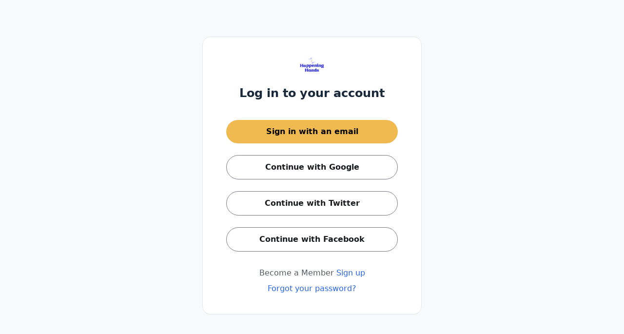

--- FILE ---
content_type: text/html; charset=utf-8
request_url: https://login.circle.so/sign_in?request_host=happening-hands.circle.so
body_size: 5946
content:
<!DOCTYPE html>
<html lang="en" class="h-full antialiased">
  <head>
    <meta charset="UTF-8">
<meta name="viewport" content="width=device-width, initial-scale=1, viewport-fit=cover">
<script>
  window.RAILS_ENV = "production"
  window.CDN_HOST = "https://assets-v2.circle.so"
  window.MOBILE_DEVICE = false
  window.CLOUDFLARE_COUNTRY_CODE = "US"
  window.GOOGLE_MAPS_API_KEY = "AIzaSyDe0LldBAVmT9ZzViJBZa0XQvR_iYEyA-0"
  window.CAPTCHA_SITE_KEY = "6LfcvzcfAAAAAKdM_LxRJ-Ecyav-J4L7zqAskHS2"
  window.TURNSTILE_CAPTCHA_SITE_KEY = "0x4AAAAAAATQdK8kwY4RP3EC"
  window.CUSTOM_TURNSTILE_CAPTCHA_SITE_KEY = "0x4AAAAAAATQdK8kwY4RP3EC"
  window.USE_SEGMENT = true
  window.STRIPE_PUBLIC_KEY = "pk_live_WeLMjaDP5GwniZTPRi9ijHF900SaZCR584"
  window.DISABLE_JS_ERROR_BOUNDARIES = "false"
  window.BASE_LOCAL_STORAGE_KEY = "V1"
  window.locale = "en"
  window.TAILWIND_ASSET_PATH = "https://asset-pipeline.circle.so/assets/tailwindcss-with-all-plugins-5c28fe4da9fc92c7a456b9535603a8108dc0d578e49e347069ed65844867070e.js"
  window.EFFECTS_SDK_CUSTOMER_ID = "ba12700ec6a9cc9c8d698237a4e351cd93270f1f"
    window.ANALYTICS_TRACKER_URL = "https://login.circle.so/analytics/track_events"
    window.ANALYTICS_TRACKER_API_TOKEN = "eyJhbGciOiJSUzI1NiJ9.eyJleHAiOjE3NjkxNjcyNTksInR5cGUiOiJhbmFseXRpY3NfdHJhY2tlciIsImp0aSI6IjI5Mjg3ZWYwLWU3YzgtNGVmYi05ZjRkLWY1YzYyNzc5MWE5ZCIsImNvbW11bml0eV9pZCI6MTk0NzksImFwcF9uYW1lIjoiY2lyY2xlLnByb2R1Y3Rpb24ifQ.[base64]"
    window.ANALYTICS_TRACKER_LOG_IN_CONSOLE = "false"
    window.ANALYTICS_TRACKER_VISITOR = "e53fe62f-dea6-44a8-9e16-25c5ce3499de"
</script>


  <!-- Google Tag Manager -->
  <script>
    (function(w,d,s,l,i){w[l]=w[l]||[];w[l].push({'gtm.start':
    new Date().getTime(),event:'gtm.js'});var f=d.getElementsByTagName(s)[0],
    j=d.createElement(s),dl=l!='dataLayer'?'&l='+l:'';j.async=true;j.src=
    'https://www.googletagmanager.com/gtm.js?id='+i+dl;f.parentNode.insertBefore(j,f);
    })(window,document,'script','dataLayer','GTM-N38ZKCH');
  </script>
  <!-- End Google Tag Manager -->

    <!-- PartnerStack: https://docs.partnerstack.com/docs/step-1-install-partnerstackjs -->
    <script type='text/javascript'>(function() {var gs = document.createElement('script');gs.src = 'https://js.partnerstack.com/v1/';gs.type = 'text/javascript';gs.async = 'true';gs.onload = gs.onreadystatechange = function() {var rs = this.readyState;if (rs && rs != 'complete' && rs != 'loaded') return;try {growsumo._initialize('pk_KE8FzemR8m391T3rZpuYVoNOvn7HaL6b'); if (typeof(growsumoInit) === 'function') {growsumoInit();}} catch (e) {}};var s = document.getElementsByTagName('script')[0];s.parentNode.insertBefore(gs, s);})();</script>

    <!-- Pendo -->



<script type="text/javascript">
    window.circleUser = {
      signedIn: false
    };
</script>



<title>Happening Hands</title>
<link rel="canonical" href="https://login.circle.so/sign_in?request_host=happening-hands.circle.so" />
<meta name="description" content="Login to Happening Hands community via email or SSO today.">
<meta name="twitter:card" content="summary_large_image" />
<meta property="og:title" content="Happening Hands" />
<meta property="og:description" content="Login to Happening Hands community via email or SSO today." />
<meta property="og:image" content="https://circle.so/wp-content/uploads/circle-OG-image.png" />
<meta property="og:url" content="https://login.circle.so/sign_in?request_host=happening-hands.circle.so" />
<meta property="og:site_name" content="Happening Hands">
<meta property="og:locale" content="en">
<meta property="og:type" content="website">
<meta name="action-cable-url" content="/cable" />

<meta name="csrf-param" content="authenticity_token" />
<meta name="csrf-token" content="hlPF0Wn2ovuf_7bY9R-oryLDaHrgEgILa_t2IpY-Y5-kGzLo3qM19QmGlkxQwvkC9liyfAXqNcxvTmx-fzA7gg" />
<meta name="csp-nonce" />

  <script>
    window.vapidPublicKey = new Uint8Array([4, 186, 41, 100, 27, 27, 216, 133, 18, 237, 154, 234, 91, 233, 50, 191, 30, 120, 220, 192, 165, 77, 12, 95, 98, 62, 251, 71, 149, 26, 81, 163, 194, 54, 13, 31, 118, 86, 164, 120, 49, 158, 38, 228, 83, 157, 165, 106, 171, 173, 88, 71, 139, 41, 92, 196, 143, 39, 223, 58, 11, 95, 153, 174, 161]);
  </script>



<script async defer src="https://connect.facebook.net/en_US/sdk.js"></script>

  <script>
    window.vapidPublicKey = new Uint8Array([4, 186, 41, 100, 27, 27, 216, 133, 18, 237, 154, 234, 91, 233, 50, 191, 30, 120, 220, 192, 165, 77, 12, 95, 98, 62, 251, 71, 149, 26, 81, 163, 194, 54, 13, 31, 118, 86, 164, 120, 49, 158, 38, 228, 83, 157, 165, 106, 171, 173, 88, 71, 139, 41, 92, 196, 143, 39, 223, 58, 11, 95, 153, 174, 161]);
  </script>

    <link rel="icon" type="image/x-icon" href="https://assets-v3.circle.so/923ypn7dvvvnfdcmpqesr6wla8sp" />
    <link rel="apple-touch-icon" type="image/x-icon" href="https://assets-v3.circle.so/923ypn7dvvvnfdcmpqesr6wla8sp" />
    <meta name="msapplication-TileImage" content="https://assets-v3.circle.so/923ypn7dvvvnfdcmpqesr6wla8sp"></meta>

<style type="text/css">
  :root {
    --brand: #F0BA50;
    --brand-button-text: #000000;
    --brand-light: #ffffd0; 
    --brand-dark: #cc9e44;
  }
</style>


    <meta name="turbolinks-cache-control" content="no-preview">

    <script async src="https://js.stripe.com/v3/"></script>


    
    <meta name="turbolinks-visit-control" content="reload" />  <!-- Hotjar -->

    <link rel="stylesheet" href="https://asset-pipeline.circle.so/packs/css/styles-873abdbb.css" media="all" data-turbolinks-track="reload" />
    <link rel="preload" href="/assets/sprite/icons-17154456c2999520d4428769ec01355e7841733c6f685d1aee84800969f46543.svg" as="fetch">
    <script src="https://asset-pipeline.circle.so/packs/js/7385-3c6fecb01b900bfe.js" data-turbolinks-track="reload" defer="defer"></script>
<script src="https://asset-pipeline.circle.so/packs/js/authentication_app-d29ef3864d5a2fb3.js" data-turbolinks-track="reload" defer="defer"></script>
<script src="https://asset-pipeline.circle.so/packs/js/runtime-9ac64ff26453cafe.js" data-turbolinks-track="reload"></script>
<script src="https://asset-pipeline.circle.so/packs/js/8480-f0e45e794490f80d.js" data-turbolinks-track="reload"></script>
<script src="https://asset-pipeline.circle.so/packs/js/4477-55d442cba539b4ac.js" data-turbolinks-track="reload"></script>
<script src="https://asset-pipeline.circle.so/packs/js/9246-7586063fdf9234cc.js" data-turbolinks-track="reload"></script>
<script src="https://asset-pipeline.circle.so/packs/js/6530-4e657eab2e63127e.js" data-turbolinks-track="reload"></script>
<script src="https://asset-pipeline.circle.so/packs/js/6096-3b963cb36ef44e78.js" data-turbolinks-track="reload"></script>
<script src="https://asset-pipeline.circle.so/packs/js/9799-495a86ca434d06ce.js" data-turbolinks-track="reload"></script>
<script src="https://asset-pipeline.circle.so/packs/js/7730-b0d4468579953d6b.js" data-turbolinks-track="reload"></script>
<script src="https://asset-pipeline.circle.so/packs/js/6770-2ff1934e5f4af553.js" data-turbolinks-track="reload"></script>
<script src="https://asset-pipeline.circle.so/packs/js/1449-77d314bdcfcedfef.js" data-turbolinks-track="reload"></script>
<script src="https://asset-pipeline.circle.so/packs/js/6399-af3e50cf88fd3cd4.js" data-turbolinks-track="reload"></script>
<script src="https://asset-pipeline.circle.so/packs/js/9588-7526d946bdd5ae6e.js" data-turbolinks-track="reload"></script>
<script src="https://asset-pipeline.circle.so/packs/js/1603-18075cb3d1a3ac30.js" data-turbolinks-track="reload"></script>
<script src="https://asset-pipeline.circle.so/packs/js/5675-81fce290563c329f.js" data-turbolinks-track="reload"></script>
<script src="https://asset-pipeline.circle.so/packs/js/2727-1c48b93fc3c2da08.js" data-turbolinks-track="reload"></script>
<script src="https://asset-pipeline.circle.so/packs/js/3251-f9aac50775bc62a4.js" data-turbolinks-track="reload"></script>
<script src="https://asset-pipeline.circle.so/packs/js/7025-781676fc24c9b141.js" data-turbolinks-track="reload"></script>
<script src="https://asset-pipeline.circle.so/packs/js/5394-99712a4039532b8c.js" data-turbolinks-track="reload"></script>
<script src="https://asset-pipeline.circle.so/packs/js/7790-6f4536b509dca94d.js" data-turbolinks-track="reload"></script>
<script src="https://asset-pipeline.circle.so/packs/js/7170-15039bf8ecfefe34.js" data-turbolinks-track="reload"></script>
<script src="https://asset-pipeline.circle.so/packs/js/7050-1a59907d310a98e1.js" data-turbolinks-track="reload"></script>
<script src="https://asset-pipeline.circle.so/packs/js/458-c0c8ee6a3c25bdfc.js" data-turbolinks-track="reload"></script>
<script src="https://asset-pipeline.circle.so/packs/js/8377-a947ebf0a13c3840.js" data-turbolinks-track="reload"></script>
<script src="https://asset-pipeline.circle.so/packs/js/3268-4efb9433a8ad615a.js" data-turbolinks-track="reload"></script>
<script src="https://asset-pipeline.circle.so/packs/js/9472-91879400ba059d58.js" data-turbolinks-track="reload"></script>
<script src="https://asset-pipeline.circle.so/packs/js/4739-766bcab78b758365.js" data-turbolinks-track="reload"></script>
<script src="https://asset-pipeline.circle.so/packs/js/5323-b744f576ba91ffa8.js" data-turbolinks-track="reload"></script>
<script src="https://asset-pipeline.circle.so/packs/js/519-3aa2308189ff8854.js" data-turbolinks-track="reload"></script>
<script src="https://asset-pipeline.circle.so/packs/js/6937-728e85872ccda679.js" data-turbolinks-track="reload"></script>
<script src="https://asset-pipeline.circle.so/packs/js/6809-56f9754a7872ae50.js" data-turbolinks-track="reload"></script>
<script src="https://asset-pipeline.circle.so/packs/js/9223-be0a4fa45df02d6e.js" data-turbolinks-track="reload"></script>
<script src="https://asset-pipeline.circle.so/packs/js/4359-d1c8d5b6c3321092.js" data-turbolinks-track="reload"></script>
<script src="https://asset-pipeline.circle.so/packs/js/6811-77b51f5923cb0933.js" data-turbolinks-track="reload"></script>
<script src="https://asset-pipeline.circle.so/packs/js/3453-08d09a89660c4f8a.js" data-turbolinks-track="reload"></script>
<script src="https://asset-pipeline.circle.so/packs/js/5479-5cf275ef90c4cf0f.js" data-turbolinks-track="reload"></script>
<script src="https://asset-pipeline.circle.so/packs/js/2374-e5b47ef80ff7b4b6.js" data-turbolinks-track="reload"></script>
<script src="https://asset-pipeline.circle.so/packs/js/8067-d0757e6d8938365b.js" data-turbolinks-track="reload"></script>
<script src="https://asset-pipeline.circle.so/packs/js/5310-2cac5752dc4601a9.js" data-turbolinks-track="reload"></script>
<script src="https://asset-pipeline.circle.so/packs/js/2060-a7d54d56884e51d6.js" data-turbolinks-track="reload"></script>
<script src="https://asset-pipeline.circle.so/packs/js/9088-486b08adf5d80e7c.js" data-turbolinks-track="reload"></script>
<script src="https://asset-pipeline.circle.so/packs/js/9100-a3264cb8d96bae91.js" data-turbolinks-track="reload"></script>
<script src="https://asset-pipeline.circle.so/packs/js/5972-83a71e9b96fc5fb0.js" data-turbolinks-track="reload"></script>
<script src="https://asset-pipeline.circle.so/packs/js/361-0efe365c0eacb392.js" data-turbolinks-track="reload"></script>
<script src="https://asset-pipeline.circle.so/packs/js/8075-f4bd09f28aa9c5a3.js" data-turbolinks-track="reload"></script>
<script src="https://asset-pipeline.circle.so/packs/js/7210-b8f8c06bc2ce8cff.js" data-turbolinks-track="reload"></script>
<script src="https://asset-pipeline.circle.so/packs/js/567-f1294d27731016dd.js" data-turbolinks-track="reload"></script>
<script src="https://asset-pipeline.circle.so/packs/js/8240-5fd39b9ef09facbb.js" data-turbolinks-track="reload"></script>
<script src="https://asset-pipeline.circle.so/packs/js/8543-8360e247adb5d37f.js" data-turbolinks-track="reload"></script>
<script src="https://asset-pipeline.circle.so/packs/js/610-d7499b12c3f267ec.js" data-turbolinks-track="reload"></script>
<script src="https://asset-pipeline.circle.so/packs/js/7505-603e2190b8da972f.js" data-turbolinks-track="reload"></script>
<script src="https://asset-pipeline.circle.so/packs/js/7013-f5409249643bc682.js" data-turbolinks-track="reload"></script>
<script src="https://asset-pipeline.circle.so/packs/js/7041-4089902704b5f174.js" data-turbolinks-track="reload"></script>
<script src="https://asset-pipeline.circle.so/packs/js/6903-ce8f78311ded891b.js" data-turbolinks-track="reload"></script>
<script src="https://asset-pipeline.circle.so/packs/js/1046-159642cfae35e54e.js" data-turbolinks-track="reload"></script>
<script src="https://asset-pipeline.circle.so/packs/js/3617-6820d59ae54710af.js" data-turbolinks-track="reload"></script>
<script src="https://asset-pipeline.circle.so/packs/js/3526-6f2f86f3ce48269e.js" data-turbolinks-track="reload"></script>
<script src="https://asset-pipeline.circle.so/packs/js/5541-5ee0d55eca835b17.js" data-turbolinks-track="reload"></script>
<script src="https://asset-pipeline.circle.so/packs/js/7077-54645aeec654c639.js" data-turbolinks-track="reload"></script>
<script src="https://asset-pipeline.circle.so/packs/js/application-c4b15c48e9c5e4ba.js" data-turbolinks-track="reload"></script>
  </head>

  <body
    data-turbolinks="false"
    class='
      bg-secondary
      has-bottom-banner
      plan-cancelled
      
      
      
       is-signed-out
      
    '
  >
    

    
<script>
    window.ANALYTICS_TRACKER_URL = "https://login.circle.so/analytics/track_events"
    window.ANALYTICS_TRACKER_API_TOKEN = "eyJhbGciOiJSUzI1NiJ9.eyJleHAiOjE3NjkxNjcyNTksInR5cGUiOiJhbmFseXRpY3NfdHJhY2tlciIsImp0aSI6IjYyOTlmMWE0LTUwNGItNDE5Zi04YmJkLTllNmRjZTY3NjA0ZiIsImNvbW11bml0eV9pZCI6MTk0NzksImFwcF9uYW1lIjoiY2lyY2xlLnByb2R1Y3Rpb24ifQ.[base64]"
</script>
<div id="react-root" data-props="{&quot;currentCommunity&quot;:{&quot;id&quot;:19479,&quot;name&quot;:&quot;Happening Hands&quot;,&quot;slug&quot;:&quot;happening-hands&quot;,&quot;icon_url&quot;:&quot;https://assets-v3.circle.so/923ypn7dvvvnfdcmpqesr6wla8sp&quot;,&quot;logo_url&quot;:&quot;https://assets-v3.circle.so/je67gosrn8eeb3iuvt21brq4y0c9&quot;,&quot;dark_icon_url&quot;:null,&quot;dark_logo_url&quot;:null,&quot;owner_id&quot;:1452021,&quot;is_private&quot;:true,&quot;space_ids&quot;:[144063,144073,144099,144107,144111,144114,144150,144240,144242,144270,144871,145706,153576,175735,178107,184544,184564,185130,360569],&quot;last_visited_by_current_user&quot;:null,&quot;custom_tos&quot;:null,&quot;custom_tos_enabled&quot;:false,&quot;default_existing_member_space_id&quot;:0,&quot;root_url&quot;:&quot;happening-hands.circle.so&quot;,&quot;display_on_switcher&quot;:false,&quot;prefs&quot;:{&quot;has_posts&quot;:true,&quot;has_spaces&quot;:true,&quot;brand_color&quot;:{&quot;dark&quot;:&quot;#F0BA50&quot;,&quot;light&quot;:&quot;#F0BA50&quot;},&quot;has_seen_widget&quot;:true,&quot;brand_text_color&quot;:{&quot;dark&quot;:&quot;#000000&quot;,&quot;light&quot;:&quot;#000000&quot;},&quot;has_invited_member&quot;:true,&quot;has_completed_onboarding&quot;:true},&quot;white_label&quot;:true,&quot;terms_url&quot;:&quot;https://happening-hands.circle.so/terms&quot;,&quot;privacy_url&quot;:&quot;https://happening-hands.circle.so/privacy&quot;,&quot;sign_up_flow_responses&quot;:null},&quot;signUpOptions&quot;:{&quot;url&quot;:&quot;https://happening-hands.circle.so/checkout/happening-hands-membership&quot;,&quot;label&quot;:&quot;Become a Member&quot;},&quot;current_user&quot;:null,&quot;invitationToken&quot;:null,&quot;notice&quot;:null,&quot;alert&quot;:null,&quot;errors&quot;:{},&quot;user_email&quot;:null,&quot;can_current_community_support_custom_login&quot;:true,&quot;is_signup_password_matching&quot;:null,&quot;authProviderAuthorizationUrl&quot;:&quot;https://happening-hands.circle.so/oauth2/initiate&quot;,&quot;authProviderName&quot;:null,&quot;authProviderSignInWithCircleLinkLabel&quot;:null,&quot;currentCommunityPolicies&quot;:{&quot;custom_login_enabled&quot;:false,&quot;customLoginAllowSignInWithCircle&quot;:false,&quot;showSocialLoginLinks&quot;:true,&quot;showSignupLink&quot;:true},&quot;promotion_details&quot;:null,&quot;communityThemeSettings&quot;:{&quot;is_custom&quot;:false,&quot;current_theme&quot;:&quot;default&quot;,&quot;custom_colors&quot;:{&quot;dark&quot;:{&quot;link_color&quot;:&quot;#60A5FA&quot;,&quot;active_item_color&quot;:&quot;&quot;,&quot;header_text_color&quot;:&quot;&quot;,&quot;mention_badge_color&quot;:&quot;&quot;,&quot;sidebar_hover_color&quot;:&quot;&quot;,&quot;header_background_color&quot;:&quot;&quot;,&quot;header_active_text_color&quot;:&quot;&quot;,&quot;sidebar_background_color&quot;:&quot;&quot;,&quot;header_active_background_color&quot;:&quot;&quot;},&quot;light&quot;:{&quot;link_color&quot;:&quot;#2563EB&quot;,&quot;active_item_color&quot;:&quot;&quot;,&quot;header_text_color&quot;:&quot;&quot;,&quot;mention_badge_color&quot;:&quot;&quot;,&quot;sidebar_hover_color&quot;:&quot;&quot;,&quot;header_background_color&quot;:&quot;&quot;,&quot;header_active_text_color&quot;:&quot;&quot;,&quot;sidebar_background_color&quot;:&quot;&quot;,&quot;header_active_background_color&quot;:&quot;&quot;}},&quot;default_appearance&quot;:&quot;light&quot;},&quot;suggestedLanguage&quot;:null,&quot;brandColor&quot;:{&quot;dark&quot;:&quot;#F0BA50&quot;,&quot;light&quot;:&quot;#F0BA50&quot;},&quot;brandTextColor&quot;:{&quot;dark&quot;:&quot;#000000&quot;,&quot;light&quot;:&quot;#000000&quot;},&quot;isEligibleForNewOnboardingFlow&quot;:true}"></div>

<link rel="stylesheet" href="https://asset-pipeline.circle.so/packs/css/styles-873abdbb.css" async="async" />








    <div data-component="GDPRCookieBanner" data-controller="react-mount" data-props="{}"></div>
    <div data-component="SvgSprite" data-controller="react-mount" data-props="{&quot;spritePath&quot;:&quot;/assets/sprite/icons-17154456c2999520d4428769ec01355e7841733c6f685d1aee84800969f46543.svg&quot;}"></div>
    
  <script>(function(){function c(){var b=a.contentDocument||a.contentWindow.document;if(b){var d=b.createElement('script');d.innerHTML="window.__CF$cv$params={r:'9c1eaa4a8c7c122e',t:'MTc2OTA4MDg1OS4wMDAwMDA='};var a=document.createElement('script');a.nonce='';a.src='/cdn-cgi/challenge-platform/scripts/jsd/main.js';document.getElementsByTagName('head')[0].appendChild(a);";b.getElementsByTagName('head')[0].appendChild(d)}}if(document.body){var a=document.createElement('iframe');a.height=1;a.width=1;a.style.position='absolute';a.style.top=0;a.style.left=0;a.style.border='none';a.style.visibility='hidden';document.body.appendChild(a);if('loading'!==document.readyState)c();else if(window.addEventListener)document.addEventListener('DOMContentLoaded',c);else{var e=document.onreadystatechange||function(){};document.onreadystatechange=function(b){e(b);'loading'!==document.readyState&&(document.onreadystatechange=e,c())}}}})();</script><script defer src="https://static.cloudflareinsights.com/beacon.min.js/vcd15cbe7772f49c399c6a5babf22c1241717689176015" integrity="sha512-ZpsOmlRQV6y907TI0dKBHq9Md29nnaEIPlkf84rnaERnq6zvWvPUqr2ft8M1aS28oN72PdrCzSjY4U6VaAw1EQ==" data-cf-beacon='{"rayId":"9c1eaa4a8c7c122e","version":"2025.9.1","serverTiming":{"name":{"cfExtPri":true,"cfEdge":true,"cfOrigin":true,"cfL4":true,"cfSpeedBrain":true,"cfCacheStatus":true}},"token":"7b938305507f4ff9bde0e5828e8b1e42","b":1}' crossorigin="anonymous"></script>
</body>
</html>


--- FILE ---
content_type: application/javascript
request_url: https://asset-pipeline.circle.so/packs/js/361-0efe365c0eacb392.js
body_size: 9004
content:
"use strict";(self.webpackChunkcircle=self.webpackChunkcircle||[]).push([["361"],{583972:function(e,r,o){o.d(r,{JO:()=>d,Er:()=>c});var t=o(683551),i=o(379600),a=o.n(i);function l(e,r){(null==r||r>e.length)&&(r=e.length);for(var o=0,t=Array(r);o<r;o++)t[o]=e[o];return t}function n(e){return function(e){if(Array.isArray(e))return l(e)}(e)||function(e){if("undefined"!=typeof Symbol&&null!=e[Symbol.iterator]||null!=e["@@iterator"])return Array.from(e)}(e)||function(e,r){if(e){if("string"==typeof e)return l(e,void 0);var o=Object.prototype.toString.call(e).slice(8,-1);if("Object"===o&&e.constructor&&(o=e.constructor.name),"Map"===o||"Set"===o)return Array.from(o);if("Arguments"===o||/^(?:Ui|I)nt(?:8|16|32)(?:Clamped)?Array$/.test(o))return l(e,r)}}(e)||function(){throw TypeError("Invalid attempt to spread non-iterable instance.\\nIn order to be iterable, non-array objects must have a [Symbol.iterator]() method.")}()}var s=n(["mark-all-read","menu-dots-vertical","globe","share","share-v2","analytics","mute-notifications","exit","report","api","book","arrow-solid-bottom-left","arrow-solid-bottom-right","reply","arrow-line-bottom-left","arrow-line-bottom-right","arrow-line-top-left","arrow-line-top-right","arrow-solid-top-left","arrow-solid-top-right","attachment","bell","billing","box","box-check","box-line","calendar","message-lines-center","circle-add","circle-check","circle-checked","circle-unchecked","circle-dollar","info","code","dashboard","delete","back","dm","download","embed","facebook","facebook-alt","file","filter","flag","flagged","image","instagram","star","layers","like","linkedin","linkedin-alt","lock","lock-solid","mail","map","members","menu-dots","message","message-center","message-lines","payments","pencil","profile","search","settings","settings-v2","suitcase","tag","twitter","twitter-alt","user","add-user","message-new","home","menu","fullpage","caret-down","caret-down-solid","caret-down-small","caret-down-bold","close","close-v2","pin","information-outline","link","cheveron-up","cheveron-down","user-error","user-delete","topic","add","mention","check","arrow-right","hash","select-double-arrow","attachment-pdf","attachment-mp3","attachment-video","attachment-empty","back-arrow","back-arrow-v2","hamburger","toolbar-action","toolbar-video","toolbar-image","toolbar-gif","toolbar-file","giphy","block-menu-btn","emoji","clear","new-direct-message","circle-check--green","bar-plus","sort-arrows","loader","plus","expand","shrink","cover","smile","space-members-only","space-members-only-active","space-private","space-private-active","space-open","space-open-active","notifications-none","notifications-none-active","notifications-email","notifications-email-active","notifications-app","notifications-app-active","plus-big","posts-thumbnail","events-thumbnail","circle-checked-old","circle-unchecked-old","feed-thumbnail","list-thumbnail","card-thumbnail","hangup","fullscreen","exit-fullscreen","chat-activity","session-info","middot","add-participants","strong-signal","weak-signal","live-streams-arrow-left","live-streams-arrow-right","speaker-view","gallery-view","menu-check","play","checklist","success-circle","circle-empty","eye-closed-solid","map-pin","post","comment","space","lightning","members-v2","home-v2","cheveron-right","camera","camera-disabled","microphone","microphone-muted","screen","people","chat","video-settings","notification-info","exit-session","question-mark","pin-map","at-symbol","plus-v2","rail-collapse-right","rail-collapse-left","space-chat-members","sidebar-messages","sidebar-bell","search-v2","filter-v2","20-close","20-back","16-search","16-account","16-download","16-chevron-down","20-chevron-right","20-menu-3-dot","20-chevron-left","icon-check-solid","new-tab-link","hash-v2","lock-v2","menu-dots-v2","check-solid","16-social-web","20-calendar-number","24-calendar-number","20-calendar-recurring","24-calendar-recurring","tiptap-mention","tiptap-emoji","tiptap-send","tiptap-image","tiptap-gif","tiptap-paperclip","credit-card","google-pay","apple-pay","live-stream-settings","chevron-left","settings-gear","settings-account","settings-plan","settings-moderation","bookmark-folder","16-folder","clipboard","20-user","20-arrow-left","all-spaces","recording","16-trash-bin","16-drag-handle","20-desktop","16-desktop","16-tablet","16-mobile","12-check-circle","20-mobile","20-tablet","16-character-square","16-text-square","16-select-square","16-number-square","16-checkbox-square","16-facebook-square","16-twitter-square","16-linkedin-square","16-instagram-square","16-add","16-calendar","16-eye-closed","16-eye-open","16-check-circle","20-brush","20-settings","20-add-user","20-post","20-comment","courses","20-plus-v2","20-close-sm","16-calendar","16-location","16-user","16-question-mark","20-sun","20-moon","16-grid","bullet-list-text","20-copy","16-add-sm","16-add-lg","12-close","16-clock","16-sun","16-moon","16-palette","16-invite-member","16-settings","16-analytics","16-edit"]).concat(n(["16-edit","16-lock-unlocked","16-sign-out","16-customize","16-info","16-copy","16-arrow-top-right","16-arrow-back","16-file-image","20-character-bold","20-character-h2","20-character-h3","20-character-italic","20-character-underline","20-character-strike","20-character-link","16-video-block","16-text","16-instructor","16-call-to-action","20-info","20-course-video","20-course-audio","16-arrow-right","16-arrow-left","16-lock","16-lock","16-eye-hidden","16-eye-visible","16-messages","16-enable-DM","16-disable-DM","16-unsubscribe","20-checkmark-circle","20-checkmark-circle-fill","20-checkmark-circle-fill-thin","20-checkmark-blue","16-publish","20-members","16-book","16-close","20-close-circle","raise-hand","raise-hand-filled","weak-signal","36-course-file","36-course-file-audio","36-course-file-video","36-course-file-pdf","12-arrow-up","12-arrow-down","20-add-sm","coupon-tag","chat-thread","16-exit","20-chevron-down-sm","12-lightning","12-lightning-outline","20-menu-dots-horizontal","16-workflow-user","16-workflow-tag","16-workflow-badge","16-workflow-post","16-workflow-course","16-workflow-space","16-workflow-event","16-workflow-chat","16-workflow-unsubscribe","16-workflow-group-chat","16-workflow-paywall","16-workflow-clock","16-workflow-comment","16-workflow-like","16-workflow-notification","16-workflow-profile-field","16-workflow-email","16-workflow-audience","16-workflow-user-remove","16-workflow-time-delay","24-workflow-user","24-workflow-tag","24-workflow-badge","24-workflow-post","24-workflow-course","24-workflow-space","24-workflow-event","24-workflow-chat","24-workflow-unsubscribe","24-workflow-group-chat","24-workflow-paywall","24-workflow-clock","24-workflow-comment","24-workflow-like","24-workflow-notification","24-workflow-profile-field","24-workflow-email","24-workflow-audience","24-workflow-user-remove","24-workflow-time-delay","20-time-delay","20-expand","40-arrow-down","32-line-vertical","16-space-directory","16-space-directory-remove","16-folder-remove","16-calendar-add","16-calendar-join-date","16-comment","16-create-post","16-like","16-chat","16-remove-user","16-notifications","16-email","16-tag","16-tags","16-remove-tags","16-add-badge","16-remove-badge","16-input-select","16-graduate","16-paywall","16-webhook","16-remove-paywall","16-refund-payment","16-wait","16-chat-threads","32-chat-threads","16-members","16-arrow","20-new-tab-link","12-question-mark","20-chat-threads","20-lightning","20-rocket","20-clock","20-checkmark-ring-transparent","host","moderator","20-close-md","cohost","16-keyboard-shortcuts","16-clock","16-notifications","16-search","16-menu-dots-horizontal","16-add-new","announcements","16-external-link","share-support-widget","16-mark-as-read","16-go-live-indicator","24-live-waveform","16-workflow-user-remove-outline","20-add-md","20-add-lg","20-back-to-community","20-members","20-content","20-workflows","20-automation-cursor","20-automation-cursor-active","20-payments","20-live-stream","20-moderation","20-analytics","20-paywalls-affiliates","16-paywalls-affiliates","20-plans","20-nav-settings","20-fullscreen","20-fullscreen-exit","20-thumbnail","20-cover-image","20-add-circle","20-attach","20-file-video","20-file-image","20-emoji","20-video","20-gif","20-ai","16-smile","16-sad","16-neutral","20-arrow-left","16-transcript","16-go-live","20-variables","16-paywalls","16-plans","16-share","16-chat-threads-header","support-widget-calendar","20-reply-to-thread","16-open-in-space","16-open-threads","16-refresh","20-chevron-down","20-chevron-up","20-folder-open","20-manual-invite","16-access-group-lock-unlock","16-access-group-lock-unlock-remove","16-safe-lock","16-link-alt"]),n(["16-artificial-intelligence","29-artificial-intelligence","16-ask-ai-gradient","20-ask-ai-gradient","20-stardust-gradient","16-thunder","16-arrow-enter","16-members-bis","16-camera","16-pin-sm","20-checkmark","20-microphone","20-retry","16-calendar-recurring","20-space-picker-members","20-alert","24-search-v2","32-search-v2","12-circle-check","icon-customize-layout-feed","icon-customize-layout-list","16-chevron-right","16-chevron-up","16-repeat","20-editor-poll","20-pinned-post","20-images","16-post-list-like","16-post-list-comment","16-star-ai","24-circle-arrow-up","event-layout-thumbnail","event-layout-list","16-image-square","16-image-portrait","16-image-landscape","16-zoom-out","16-zoom-in","16-bookmark","16-bookmark-fill","20-bookmark","20-bookmark-fill","16-microphone","16-microphone-muted","20-tiptap-entity","12-globe","20-filters","16-thumbnail-layout","14-magic-ai","16-disabled","16-crop","16-reaction","20-card-view-mobile","20-feed","20-masonry","20-grid","16-multiple-images","16-join-date","16-live","16-video","20-attachment","20-gif-2","20-image-2","20-video-2","20-hash","20-mention","20-mic-2","20-reaction","20-text-formatting","16-send","20-send","20-checklist","course-files","20-location","20-camera","10-circle-check","20-calendar","24-close","16-reorder","16-refresh","20-menu-dots-vertical","16-pin-sm-white","16-restart","16-check","16-link","12-chevron-right","12-chevron-left","20-pix","20-pin-post","16-trash-bin-2","16-message","20-email-broadcast","16-welcome-banner","16-document-text","align-img-left","align-img-right","align-img-center","align-img-full","20-delay-time","20-event-ticket","16-event-ticket","20-share","20-search-v3","20-bell-v3","20-message-v3","20-thread-v3","20-bookmark-v3","20-todo-list-v3","20-feed-v3","20-three-dots-vertical-v3","20-three-dots-horizontal-v3","12-chevron-down-v3","20-image-v3","20-customize-v3","20-card-v3","20-locker-closed-v3","20-info-v3","20-user-plus-v3","20-sign-out-v3","20-users-v3","20-doc-v3","20-spaces-v3","20-shield-v3","20-live-v3","20-flash-v3","20-currency-v3","20-analytics-v3","20-affiliates-v3","20-settings-v3","20-moon-v3","20-color-palette-v3","20-open-eye-v3","20-folder-v3","20-user-v3","20-edit-v3","20-bell-v3","20-locker-open-v3","20-book-v3","20-bin-v3","20-plus-v3","20-welcome-banner-v3","event-layout-calendar","customize-layout-feed","customize-layout-list","post-2","event","chat-2","spaceship-blue","new-file-plus","star-orange","16-capital-text","24-info","24-radio-checked","24-radio-unchecked","20-checkmark-circle-fill-dark","leaderboard-progress","leaderboard-activity","leaderboard-levelup","leaderboard-rank-1","leaderboard-rank-2","leaderboard-rank-3","leaderboard-rank-1-dark","leaderboard-rank-2-dark","leaderboard-rank-3-dark","20-event-clock","20-event-members","24-heart-outline","24-heart-red-fill","24-comment-v3","16-heading1","20-community-ai","16-editor-h2","16-editor-h3","16-editor-mention","16-editor-image","16-editor-file","16-editor-audio","16-editor-video","16-editor-pdf","16-editor-giphy","16-editor-embed","16-editor-ul","16-editor-ol","16-editor-emoji","16-editor-poll","16-editor-code","16-editor-divider","16-editor-paragraph","16-editor-quote","16-editor-youtube","16-editor-wistia","16-editor-vimeo","16-editor-loom","16-editor-soundcloud","16-editor-spotify","16-editor-simplecast","16-editor-instagram","16-editor-facebook","16-editor-twitter","16-editor-typeform","16-editor-airtable","16-editor-github","16-editor-google-maps","16-editor-codepen","20-link","20-checkbox","16-bold","16-italic","16-string-text","16-edit-underline","20-reaction","24-comment","16-image-left","16-image-right","16-image-centre","16-image-full-width","16-trash","link-pay","20-workflows-lightning","20-keyboard-shortcuts","24-keyboard-shortcuts","16-workflows-lightning-filled","16-workflows-lightning-filled-gray","12-warning","20-flux-bookmark","20-flux-search","12-chevron-down","16-workflow-fit-to-container","16-workflow-zoom-in","16-workflow-zoom-out","16-arrow-up","16-arrow-down","16-payments","courses-dashboard","courses-comments","courses-paywalls","courses-community","courses-video-hosting","22-warning-i","20-display","20-docs","20-stack-dev","20-code-tag","20-site","16-site-link","16-star","20-blocked","16-star-fill","24-threads","20-users-plus","16-required-off","16-required-on","14-thumbs-up","14-reply-in-space","16-google-calendar","16-minus","16-reply-v3","16-post-v3","16-pools-v3","16-message-v3","16-mention-v3","16-live-v3","16-like-v3","16-event-v3","16-alert-v3","24-qa","16-spotlight-pin","14-spotlight-check","14-close","14-check","14-live-qa-settings","16-workflows-v2-error","16-workflows-v2-members","16-workflows-v2-valid","12-workflows-end","20-community-inbox","20-community-bot","16-stars-ai","36-ai-bot","16-workflows-v2-invalid","16-workflows-v2-community-member-joined-community","16-workflows-v2-community-member-profile-field-updated","16-workflows-v2-gamification-member-leveled-up","16-workflows-v2-community-member-rsvps-to-event","16-workflows-v2-event-ended-for-member","16-workflows-v2-event-starts-in-an-hour","16-workflows-v2-community-member-attended-live-event","16-workflows-v2-community-member-joined-space","16-workflows-v2-community-member-joined-space-group","16-workflows-v2-community-member-leaves-space-group","16-workflows-v2-community-member-subscribed-to-paywall","16-workflows-v2-community-member-unsubscribed-from-paywall","16-workflows-v2-community-member-ended-trial-without-subscription","16-timeline-node-filled"]),n(["20-minus","battery","wifi","antenna-connection","16-workflows-v2-community-member-added-to-access-group","16-workflows-v2-community-member-removed-from-access-group","16-workflows-v2-contact-tagged","16-workflows-v2-post-published","16-workflows-v2-post-flagged","16-workflows-v2-post-approved","16-workflows-v2-post-rejected","16-workflows-v2-post-comment-created","16-workflows-v2-post-comment-flagged","16-workflows-v2-post-comment-approved","16-workflows-v2-post-comment-rejected","16-workflows-v2-community-member-completed-course","16-workflows-v2-community-member-completed-lesson","16-workflows-v2-entry-rule","16-workflows-v2-community-member-rsvps-to-recurring-event","16-workflows-v2-community-member-leaves-space","16-workflows-v2-contact-untagged","16-workflows-v2-post-liked","16-workflows-v2-community-member-completed-section","16-workflows-v2-community-member-started-paywall-trial","16-workflows-v2-community-member-ended-trial-without-subscription","16-workflows-v2-event-published","16-workflows-v2-community-member-attended-live-event","16-workflows-v2-community-member-email-changed","16-workflows-v2-post-comment-created","16-workflows-v2-community-member-purchases-paywall","16-workflows-v2-community-member-subscribed-to-paywall","16-workflows-v2-community-member-unsubscribed-from-paywall","16-workflows-v2-send-email","16-workflows-v2-send-notification-to-member","16-workflows-v2-send-dm","16-workflows-v2-remove-community-member-from-community","16-workflows-v2-enable-messaging-on-member","16-workflows-v2-disable-messaging-on-member","16-workflows-v2-unsubscribe","16-workflows-v2-add-tag-to-community-member","16-workflows-v2-remove-tag-from-community-member","16-workflows-v2-add-community-member-to-access-group","16-workflows-v2-remove-community-member-from-access-group","16-workflows-v2-add-community-member-to-space","16-workflows-v2-remove-community-member-from-space","16-workflows-v2-add-community-member-to-space-group","16-workflows-v2-remove-community-member-from-space-group","16-workflows-v2-cancel-community-member-paywall-subscription","16-workflows-v2-subscribe-community-member-to-paywall-trial","16-workflows-v2-rsvp-member-to-event","16-workflows-v2-time-delay","16-workflows-v2-community-member-passed-quiz","16-workflows-v2-community-member-failed-quiz","16-workflows-v2-community-member-submitted-quiz","16-workflows-v2-received-form-submission","16-workflows-v2-award-points","16-workflows-v2-send-to-webhook","16-workflows-v2-graph-arrow","20-plus-v3","20-green-circle","20-blue-circle","20-trash-bin","48-ai-bot","16-inbox-unread","120-ai-bot","16-ai","16-thunder-gradient","16-group","14-ai-pencil","16-ai-sources","32-ai-bot","20-ai-bot-gradient","20-bot-customize","20-bot-customize-active","20-bot-behavior","16-workflows-v2-add-audience","20-bot-content","20-bot-content-active","20-book","20-note","24-ai-list-sparkle","24-list","24-note-text","20-normal-behavior-type","20-friendly-behavior-type","20-short-and-sweet-behavior-type","20-descriptive-behavior-type","16-workflows-v2-leveled-down","16-audience","20-audience","20-audience-active","20-mobile-v2","20-tablet-v2","20-desktop-v2","audience-dots","16-sort-icon","16-chevron-triangle-down-small","20-reload","12-indicator","live-users","live-settings","live-chat","live-qa","live-camera","live-camera-off","live-raise-hand","live-leave","live-stop","live-grid","live-screen-share","live-mute","live-unmute","live-go-live","live-indicator","live-link","live-fullscreen","live-fullscreen-exit","live-spinner","28-message-send","14-pin","16-bell-snooze","16-minimize","16-expand","16-ai-snooze","16-ai-agent","16-pause-timer","live-speaker-side-mode","live-speaker-top-mode","live-grid-mode","20-info-circle","24-builder-theme-config","20-builder-light-mode","20-builder-dark-mode","20-builder-text-styles","20-discover","24-arrow-left","24-arrow-right","20-mobile","16-search-v3","20-builder-onboarding-screen","16-20-mobile","20-mobile-settings","new-conversation","16-ai-snooze-v3","20-inbox","20-inbox-unread","20-inbox-snooze","14-moderator-icon","16-interface-link","20-drag-handle","klarna","affirm","afterpay-clearpay","sepa-debit","bancontact","ideal","36-ai-snippet","36-ai-file","25-arrow","20-ai-file","20-hometab-unavailable","20-ai-agents","20-ai-knowledge-engine","20-ai-inbox","12-filter-three-lined","15-green-checkmark","14-blue-bullet","12-red-close","16-close-v2","16-sort-v2","16-thunder-filled","20-individual-corners","20-all-corners","20-reset-to-default","20-stardust","24-builder-ui-element-media-custom-html","20-globe","20-members-only","20-access-groups","24-builder-ui-element-embed-media","48-sun","24-branded-apps-builder-manage-screens","24-branded-apps-builder-manage-screens-filled","24-branded-apps-builder-design","24-branded-apps-builder-design-filled","10-active-dot-dark-mode","10-active-dot-light-mode","10-inactive-dot-dark-mode","10-inactive-dot-light-mode","24-horizontal-line","12-chevron-arrow-left","16-tags-topics","20-lock","20-builder-ui-align-right","20-builder-ui-align-left","20-builder-ui-align-center","20-undo","20-redo","20-checked","24-builder-ui-element-paragraph","24-builder-ui-element-heading","24-builder-ui-element-button","24-builder-ui-element-contacts","20-arrow-expand","20-cross","20-dot-menu","20-arrow-box-up","16-location-filled","24-builder-ui-element-email","24-builder-ui-element-user","24-builder-ui-element-link","24-builder-ui-element-code","24-builder-ui-element-image","24-builder-ui-element-video","24-builder-ui-sidebar-add-element-filled","24-builder-ui-sidebar-add-element","24-builder-ui-sidebar-add-blocks","24-builder-ui-sidebar-add-blocks-filled","24-builder-ui-sidebar-theme-configuration","24-builder-ui-sidebar-theme-configuration-filled","24-builder-ui-sidebar-page-settings","24-builder-ui-sidebar-page-settings-filled","24-builder-ui-sidebar-site-settings","24-builder-ui-sidebar-site-settings-filled","24-builder-ui-element-quote","20-builder-ui-style-text-align-left","20-builder-ui-style-text-align-center","20-builder-ui-style-text-align-right","20-builder-ui-style-text-align-justify","20-version-history","20-autosave-indicator","20-circle-check","20-snippet-preview-pencil","20-snippet-preview-trash","20-snippet-preview-arrow-box","20-ai-bot","20-builder-ui-website-preview","24-builder-ui-element-badge","24-builder-ui-element-badge-list","20-course-file-pdf","20-course-file-audio","20-course-file-video","20-course-file-image","20-course-file","email-filled","16-email-filled","24-branded-apps-builder-menu-dots-horizontal","16-ai-action","24-ai-bot","16-globe","20-branded-apps-builder-ui-users","20-branded-apps-builder-ui-user","20-square-behind-square-6","16-square-behind-square-6","20-page-edit-text","12-ai-agent-badge","20-builder-theme-buttons","20-builder-theme-colors","20-builder-theme-styles","20-builder-theme-text","16-zap","16-page-text-add","20-file-text","28-message-send-dark","14-circle-checked","14-circle-empty","20-page","support-widget-v2-fab","16-cross","sw-conversations","sw-help","sw-explore","sw-home","sw-question","sw-report-bug","sw-feedback","sw-help-submit","68-error-grey","68-error-red","16-bubble-message","16-bubble-annotation","20-bubble-annotation","16-bubble-heart","16-siren","12-layers","12-zap","24-members","24-messages","16-thumbs-up","16-thumbs-down","sw-right-arrow","10-diagonal-send","10-stardust","sw-resize","sw-popout","16-email-2","16-medal-course","16-sleep-inactive","16-paper-plane-top-right","16-bell-event-reminder","16-at-mention","16-trending-space-activity","16-circle-check-rsvp","sw-thunder","36-check","6-ellipse","arrow-top-right","16-ai-report","16-ai-hide","16-ai-topics","sw-expand-sidebar","api-aggregate","hw-paperclip","hw-tooltip-close","hw-cross","hw-arrow-left"]),n(["16-arrow-bottom","16-wrap","16-nowrap","16-wrap-reverse","16-ai-action-white","16-calendar-event","16-bubble-wide-annotation-feedback","16-people-added-new-member","16-clock-alert-trial","16-bubble-alert-payment","16-gift","16-shuffle-target-member","16-star-lines-celebrate","16-siren-re-engage","16-bubbles-message","16-calendar-clock-event","16-heart-beat-engagement","16-trending-circle-boost","16-clipboard-feedback","16-bubble-heart","16-group-member","16-tag-comment","16-people-add-bulk","16-square-behind-square-clone","16-people-remove","16-raising-hand-greet","16-page-check-form","16-target-arrow-tag","16-credit-card","16-hourglass","16-coin-dollar","16-thumbs-up-2","16-trophy","16-fork-code","16-page-check","16-rejected-comment","16-square-arrow-top-right","16-settings-gear","20-user-add","20-ai-filter","12-ai-filter","20-open-quote","16-ai-rename","16-lightning-filled","16-branded-apps-builder-preview-circle","24-builder-ui-element-line","16-builder-ui-layers-chevron","20-ai-prompt","24-logo","20-triangle-exclamation","hw-help-submit-enabled-dark-mode","hw-help-submit-disabled-dark-mode","sw-help-submit-enabled","sw-help-submit-disabled","16-square-arrow-down","20-visibility-visible","20-visibility-hidden","16-ai-send-dm","24-layers-2","24-layers-2-filled","24-builder-element-grid","24-builder-element-section","16-alignment-left","16-alignment-center","16-alignment-right","20-alignment-left","20-alignment-center","20-alignment-right","16-settings-slider","20-settings-slider","visual-email-builder-dark","visual-email-builder","text-email-builder-dark","text-email-builder","12-play","16-crown","live-picture-in-picture","64-picture-in-picture","16-star-lines","16-checklist","16-rename","copilot-chain-link","20-chart","20-tags","20-no-tags","16-brackets-2","24-arrow-up","24-arrow-down","20-align-object-left","20-align-object-center","20-align-object-right","20-zap","16-hw-paperclip","paywalls-card-amex","paywalls-card-diners","paywalls-card-discover","paywalls-card-generic","paywalls-card-jcb","paywalls-card-mastercard","paywalls-card-unionpay","paywalls-card-visa","paywalls-affirm","paywalls-afterpay","paywalls-apple-pay","paywalls-bancontact","paywalls-google-pay","paywalls-ideal","paywalls-klarna","paywalls-link","paywalls-pix","paywalls-sepa-debit","16-close-rounded","16-blockquote","20-arrow-up-down","20-layout","20-lock","20-group","20-globe-v2","20-list","20-cards","live-pip-speaker-mode","live-pip-gallery-mode","20-hw-copilot-thinking-star","24-builder-ui-element-short-answer","24-builder-ui-element-long-answer","24-builder-ui-element-single-choice","24-builder-ui-element-multiple-choice","24-builder-ui-element-dropdown","24-builder-element-column","24-builder-element-two-columns","24-builder-element-three-columns","24-builder-element-four-columns","24-builder-element-2-1-columns","24-builder-element-1-2-columns","24-builder-element-1-2-1-columns","24-builder-element-2-1-2-columns","16-builder-display-block","16-builder-display-flex-row","16-builder-display-flex-column","16-builder-display-grid","20-eye-open","20-dm-message","16-magnifying-glass","16-pin-location","16-confetti","16-online-users","20-moderator","20-block-dms","16-block-dms","16-circle-x","16-warning","hw-copy","hw-copied","hw-up-vote","hw-up-voted","hw-down-vote","hw-down-voted","hw-sources","20-message-check","24-forms-globe","24-forms-chain-link","16-add-to-basket","20-trends","16-people","20-speaker","20-circle-info","32-checkmark-circle","20-connections","24-builder-ui-element-audio","20-users-filled","16-edit-post-settings"])),c=function(e){return s.includes(e)},d=function(e){var r,o,i=e.type,l=e.className,n=e.size,s=e.viewBox,c=e.useWithFillCurrentColor,d=e.useWithStrokeCurrentColor,m=e["aria-hidden"],u=function(e,r){if(null==e)return{};var o,t,i=function(e,r){if(null==e)return{};var o,t,i={},a=Object.keys(e);for(t=0;t<a.length;t++)o=a[t],r.indexOf(o)>=0||(i[o]=e[o]);return i}(e,r);if(Object.getOwnPropertySymbols){var a=Object.getOwnPropertySymbols(e);for(t=0;t<a.length;t++)o=a[t],!(r.indexOf(o)>=0)&&Object.prototype.propertyIsEnumerable.call(e,o)&&(i[o]=e[o])}return i}(e,["type","className","size","viewBox","useWithFillCurrentColor","useWithStrokeCurrentColor","aria-hidden"]),b={viewBox:void 0===s?"0 0 24 24":s};return n&&(b={width:n,height:n,viewBox:"0 0 ".concat(n," ").concat(n)}),(0,t.jsx)("svg",(r=function(e){for(var r=1;r<arguments.length;r++){var o=null!=arguments[r]?arguments[r]:{},t=Object.keys(o);"function"==typeof Object.getOwnPropertySymbols&&(t=t.concat(Object.getOwnPropertySymbols(o).filter(function(e){return Object.getOwnPropertyDescriptor(o,e).enumerable}))),t.forEach(function(r){var t;t=o[r],r in e?Object.defineProperty(e,r,{value:t,enumerable:!0,configurable:!0,writable:!0}):e[r]=t})}return e}({className:a()("icon icon-".concat(i),{"animate-spin":"loader"===i},void 0===l?"":l),"aria-hidden":void 0===m||m},u,b),o=o={children:(0,t.jsx)("use",{xlinkHref:"#icon-".concat(i),className:a()({"!fill-current":void 0!==c&&c},{"!stroke-current":void 0!==d&&d})})},Object.getOwnPropertyDescriptors?Object.defineProperties(r,Object.getOwnPropertyDescriptors(o)):(function(e,r){var o=Object.keys(e);if(Object.getOwnPropertySymbols){var t=Object.getOwnPropertySymbols(e);o.push.apply(o,t)}return o})(Object(o)).forEach(function(e){Object.defineProperty(r,e,Object.getOwnPropertyDescriptor(o,e))}),r))}},39067:function(e,r,o){o.d(r,{G9:()=>l,f:()=>a,xE:()=>n});var t=o(489466),i=o(826795),a=function(e){return"id"in e&&"field_type"in e},l=function(e){var r;return function(e){for(var r=1;r<arguments.length;r++){var o=null!=arguments[r]?arguments[r]:{},t=Object.keys(o);"function"==typeof Object.getOwnPropertySymbols&&(t=t.concat(Object.getOwnPropertySymbols(o).filter(function(e){return Object.getOwnPropertyDescriptor(o,e).enumerable}))),t.forEach(function(r){var t;t=o[r],r in e?Object.defineProperty(e,r,{value:t,enumerable:!0,configurable:!0,writable:!0}):e[r]=t})}return e}({id:null!=(r=e.id)?r:(0,t.x0)()},e)},n=function(e){var r;return"profile_field"===e.key&&"profile_field_id"in e&&"profile_field_type"in e&&(r=e.profile_field_type,Object.values(i.Z9).includes(r))}},826795:function(e,r,o){function t(e,r,o){return r in e?Object.defineProperty(e,r,{value:o,enumerable:!0,configurable:!0,writable:!0}):e[r]=o,e}o.d(r,{D9:()=>m,KJ:()=>b,Nd:()=>l,TY:()=>u,Z9:()=>d,av:()=>w,d8:()=>s,dP:()=>n,hG:()=>p,hT:()=>c});var i,a,l={SIGNUP:"signup",EDIT_PROFILE:"edit_profile",PROFILE_VIEW:"profile_view",COMMUNITY_VIEW:"community_view"},n={SIGNUP:"signup",EDIT_PROFILE:"edit_profile",PROFILE_VIEW:"profile_view"},s={SIGNUP:"signup",EDIT_PROFILE:"edit_profile"},c={PROFILE_VIEW:"profile_view",COMMUNITY_VIEW:"community_view"},d={TEXT:"text",TEXTAREA:"textarea",SELECT:"select",LINK:"link",NUMBER:"number",CHECKBOX:"checkbox",LOCATION:"location"},m=(t(i={},d.TEXT,"16-character-square"),t(i,d.SELECT,"16-select-square"),t(i,d.CHECKBOX,"16-checkbox-square"),t(i,d.TEXTAREA,"16-text-square"),t(i,d.LINK,"link"),t(i,d.NUMBER,"16-number-square"),t(i,"email","16-character-square"),t(i,"timezone","16-social-web"),t(i,"date","16-calendar"),t(i,"instagram","16-instagram-square"),t(i,"facebook","16-facebook-square"),t(i,"twitter","16-twitter-square"),t(i,"linkedin","16-linkedin-square"),t(i,"location","16-location"),i),u=(t(a={},d.TEXT,"text"),t(a,d.LINK,"text"),t(a,d.TEXTAREA,"textarea"),t(a,d.NUMBER,"text"),t(a,d.SELECT,"community_member_choices_attributes"),t(a,d.CHECKBOX,"community_member_choices_attributes"),t(a,d.LOCATION,"payload"),a),b=[d.SELECT,d.CHECKBOX],p=function(e){var r=e.index,o=e.fieldType;return"community_member_profile_fields_attributes.".concat(r,".").concat(u[o])},w={NUMBER:"number",PERCENT:"percentage",CUSTOM:"custom",UNFORMATTED:"unformatted"}},527804:function(e,r,o){o.d(r,{T:()=>s});var t=o(683551),i=o(314121),a=o(193929),l=o(165034),n=o(263285),s=function(e){var r,o,s,c=e.allowHTML,d=e.arrow,m=e.children,u=e.className,b=e.content,p=e.dataTestId,w=e.delay,f=e.duration,v=e.enabled,g=e.interactive,h=e.interactiveBorder,k=e.interactiveDebounce,y=e.placement,O=e.shouldUseSpanWrapper,x=e.tooltipTextClassName,j=e.appendTo,E=function(e,r){if(null==e)return{};var o,t,i=function(e,r){if(null==e)return{};var o,t,i={},a=Object.keys(e);for(t=0;t<a.length;t++)o=a[t],r.indexOf(o)>=0||(i[o]=e[o]);return i}(e,r);if(Object.getOwnPropertySymbols){var a=Object.getOwnPropertySymbols(e);for(t=0;t<a.length;t++)o=a[t],!(r.indexOf(o)>=0)&&Object.prototype.propertyIsEnumerable.call(e,o)&&(i[o]=e[o])}return i}(e,["allowHTML","arrow","children","className","content","dataTestId","delay","duration","enabled","interactive","interactiveBorder","interactiveDebounce","placement","shouldUseSpanWrapper","tooltipTextClassName","appendTo"]),q=(0,l.useFrame)(),P=(0,n.UV)().isInsideModal,T=null==q||null==(s=q.document)?void 0:s.documentElement,S=(0,i.useMemo)(function(){if(!P)return null!=T?T:document.body;var e,r=document.getElementById("headlessui-portal-root");return null!=(e=null!=r?r:T)?e:document.body},[P,T]),C=void 0===O||O?(0,t.jsx)("span",{className:u,"data-testid":void 0===p?"":p,children:m}):(0,i.isValidElement)(m)?m:(0,t.jsx)(t.Fragment,{children:m});return void 0===v||v?(0,t.jsx)(a.ZP,(r=function(e){for(var r=1;r<arguments.length;r++){var o=null!=arguments[r]?arguments[r]:{},t=Object.keys(o);"function"==typeof Object.getOwnPropertySymbols&&(t=t.concat(Object.getOwnPropertySymbols(o).filter(function(e){return Object.getOwnPropertyDescriptor(o,e).enumerable}))),t.forEach(function(r){var t;t=o[r],r in e?Object.defineProperty(e,r,{value:t,enumerable:!0,configurable:!0,writable:!0}):e[r]=t})}return e}({allowHTML:void 0===c||c,appendTo:null!=j?j:S,arrow:void 0===d||d,content:b,delay:void 0===w?[400,40]:w,duration:void 0===f?[200,200]:f,interactive:void 0===g||g,interactiveBorder:void 0===h?5:h,interactiveDebounce:void 0===k?50:k,placement:void 0===y?"top":y,className:void 0===x?"":x},E),o=o={children:C},Object.getOwnPropertyDescriptors?Object.defineProperties(r,Object.getOwnPropertyDescriptors(o)):(function(e,r){var o=Object.keys(e);if(Object.getOwnPropertySymbols){var t=Object.getOwnPropertySymbols(e);o.push.apply(o,t)}return o})(Object(o)).forEach(function(e){Object.defineProperty(r,e,Object.getOwnPropertyDescriptor(o,e))}),r)):(0,t.jsx)(t.Fragment,{children:m})}},698678:function(e,r,o){o.d(r,{a:()=>i});var t=o(314121),i=function(e){(0,t.useEffect)(function(){if(e){document.body.classList.add("disable-scroll");var r=parseInt(document.body.dataset.disableScrollCounter,10)||1;r+=1,document.body.dataset.disableScrollCounter=r.toString()}else{var o=parseInt(document.body.dataset.disableScrollCounter,10)||1;(o-=1)<=0&&document.body.classList.remove("disable-scroll"),document.body.dataset.disableScrollCounter=Math.max(o,0).toString()}return function(){document.body.classList.remove("disable-scroll")}},[e])}}}]);
//# sourceMappingURL=/packs/js/361-0efe365c0eacb392.js.map

--- FILE ---
content_type: application/javascript
request_url: https://asset-pipeline.circle.so/packs/js/6770-2ff1934e5f4af553.js
body_size: 70082
content:
"use strict";(self.webpackChunkcircle=self.webpackChunkcircle||[]).push([["6770"],{903795:function(e,t,n){n.d(t,{Ig:()=>b,MI:()=>v,N0:()=>O,NE:()=>s,QK:()=>k,U9:()=>A,X0:()=>N,Y_:()=>g,_M:()=>f,al:()=>a,cR:()=>c,mD:()=>M,nw:()=>E,o:()=>y,rr:()=>h,uJ:()=>z,uo:()=>C,xb:()=>S,ym:()=>R});var r=n(542038),i=n(790173),o=n(181159);let s=(e,t)=>!e.selection.empty&&(t&&t(e.tr.deleteSelection().scrollIntoView()),!0);function l(e,t){let{$cursor:n}=e.selection;return n&&(t?t.endOfTextblock("backward",e):!(n.parentOffset>0))?n:null}let a=(e,t,n)=>{let s=l(e,n);if(!s)return!1;let a=u(s);if(!a){let n=s.blockRange(),i=n&&(0,r.k9)(n);return null!=i&&(t&&t(e.tr.lift(n,i).scrollIntoView()),!0)}let h=a.nodeBefore;if(T(e,a,t,-1))return!0;if(0==s.parent.content.size&&(p(h,"end")||o.qv.isSelectable(h)))for(let n=s.depth;;n--){let l=(0,r.dR)(e.doc,s.before(n),s.after(n),i.p2.empty);if(l&&l.slice.size<l.to-l.from){if(t){let n=e.tr.step(l);n.setSelection(p(h,"end")?o.Y1.findFrom(n.doc.resolve(n.mapping.map(a.pos,-1)),-1):o.qv.create(n.doc,a.pos-h.nodeSize)),t(n.scrollIntoView())}return!0}if(1==n||s.node(n-1).childCount>1)break}return!!h.isAtom&&a.depth==s.depth-1&&(t&&t(e.tr.delete(a.pos-h.nodeSize,a.pos).scrollIntoView()),!0)},h=(e,t,n)=>{let r=l(e,n);if(!r)return!1;let i=u(r);return!!i&&d(e,i,t)},c=(e,t,n)=>{let r=m(e,n);if(!r)return!1;let i=w(r);return!!i&&d(e,i,t)};function d(e,t,n){let s=t.nodeBefore,l=t.pos-1;for(;!s.isTextblock;l--){if(s.type.spec.isolating)return!1;let e=s.lastChild;if(!e)return!1;s=e}let a=t.nodeAfter,h=t.pos+1;for(;!a.isTextblock;h++){if(a.type.spec.isolating)return!1;let e=a.firstChild;if(!e)return!1;a=e}let c=(0,r.dR)(e.doc,l,h,i.p2.empty);if(!c||c.from!=l||c instanceof r.Pu&&c.slice.size>=h-l)return!1;if(n){let t=e.tr.step(c);t.setSelection(o.Bs.create(t.doc,l)),n(t.scrollIntoView())}return!0}function p(e,t,n=!1){for(let r=e;r;r="start"==t?r.firstChild:r.lastChild){if(r.isTextblock)return!0;if(n&&1!=r.childCount)break}return!1}let f=(e,t,n)=>{let{$head:r,empty:i}=e.selection,s=r;if(!i)return!1;if(r.parent.isTextblock){if(n?!n.endOfTextblock("backward",e):r.parentOffset>0)return!1;s=u(r)}let l=s&&s.nodeBefore;return!!l&&!!o.qv.isSelectable(l)&&(t&&t(e.tr.setSelection(o.qv.create(e.doc,s.pos-l.nodeSize)).scrollIntoView()),!0)};function u(e){if(!e.parent.type.spec.isolating)for(let t=e.depth-1;t>=0;t--){if(e.index(t)>0)return e.doc.resolve(e.before(t+1));if(e.node(t).type.spec.isolating)break}return null}function m(e,t){let{$cursor:n}=e.selection;return n&&(t?t.endOfTextblock("forward",e):!(n.parentOffset<n.parent.content.size))?n:null}let g=(e,t,n)=>{let s=m(e,n);if(!s)return!1;let l=w(s);if(!l)return!1;let a=l.nodeAfter;if(T(e,l,t,1))return!0;if(0==s.parent.content.size&&(p(a,"start")||o.qv.isSelectable(a))){let n=(0,r.dR)(e.doc,s.before(),s.after(),i.p2.empty);if(n&&n.slice.size<n.to-n.from){if(t){let r=e.tr.step(n);r.setSelection(p(a,"start")?o.Y1.findFrom(r.doc.resolve(r.mapping.map(l.pos)),1):o.qv.create(r.doc,r.mapping.map(l.pos))),t(r.scrollIntoView())}return!0}}return!!a.isAtom&&l.depth==s.depth-1&&(t&&t(e.tr.delete(l.pos,l.pos+a.nodeSize).scrollIntoView()),!0)},y=(e,t,n)=>{let{$head:r,empty:i}=e.selection,s=r;if(!i)return!1;if(r.parent.isTextblock){if(n?!n.endOfTextblock("forward",e):r.parentOffset<r.parent.content.size)return!1;s=w(r)}let l=s&&s.nodeAfter;return!!l&&!!o.qv.isSelectable(l)&&(t&&t(e.tr.setSelection(o.qv.create(e.doc,s.pos)).scrollIntoView()),!0)};function w(e){if(!e.parent.type.spec.isolating)for(let t=e.depth-1;t>=0;t--){let n=e.node(t);if(e.index(t)+1<n.childCount)return e.doc.resolve(e.after(t+1));if(n.type.spec.isolating)break}return null}let v=(e,t)=>{let n=e.selection,i=n instanceof o.qv,s;if(i){if(n.node.isTextblock||!(0,r.Mn)(e.doc,n.from))return!1;s=n.from}else if(null==(s=(0,r.GJ)(e.doc,n.from,-1)))return!1;if(t){let n=e.tr.join(s);i&&n.setSelection(o.qv.create(n.doc,s-e.doc.resolve(s).nodeBefore.nodeSize)),t(n.scrollIntoView())}return!0},b=(e,t)=>{let n=e.selection,i;if(n instanceof o.qv){if(n.node.isTextblock||!(0,r.Mn)(e.doc,n.to))return!1;i=n.to}else if(null==(i=(0,r.GJ)(e.doc,n.to,1)))return!1;return t&&t(e.tr.join(i).scrollIntoView()),!0},S=(e,t)=>{let{$from:n,$to:i}=e.selection,o=n.blockRange(i),s=o&&(0,r.k9)(o);return null!=s&&(t&&t(e.tr.lift(o,s).scrollIntoView()),!0)},k=(e,t)=>{let{$head:n,$anchor:r}=e.selection;return!!n.parent.type.spec.code&&!!n.sameParent(r)&&(t&&t(e.tr.insertText("\n").scrollIntoView()),!0)};function x(e){for(let t=0;t<e.edgeCount;t++){let{type:n}=e.edge(t);if(n.isTextblock&&!n.hasRequiredAttrs())return n}return null}let C=(e,t)=>{let{$head:n,$anchor:r}=e.selection;if(!n.parent.type.spec.code||!n.sameParent(r))return!1;let i=n.node(-1),s=n.indexAfter(-1),l=x(i.contentMatchAt(s));if(!l||!i.canReplaceWith(s,s,l))return!1;if(t){let r=n.after(),i=e.tr.replaceWith(r,r,l.createAndFill());i.setSelection(o.Y1.near(i.doc.resolve(r),1)),t(i.scrollIntoView())}return!0},M=(e,t)=>{let n=e.selection,{$from:r,$to:i}=n;if(n instanceof o.C1||r.parent.inlineContent||i.parent.inlineContent)return!1;let s=x(i.parent.contentMatchAt(i.indexAfter()));if(!s||!s.isTextblock)return!1;if(t){let n=(!r.parentOffset&&i.index()<i.parent.childCount?r:i).pos,l=e.tr.insert(n,s.createAndFill());l.setSelection(o.Bs.create(l.doc,n+1)),t(l.scrollIntoView())}return!0},N=(e,t)=>{let{$cursor:n}=e.selection;if(!n||n.parent.content.size)return!1;if(n.depth>1&&n.after()!=n.end(-1)){let i=n.before();if((0,r.Ax)(e.doc,i))return t&&t(e.tr.split(i).scrollIntoView()),!0}let i=n.blockRange(),o=i&&(0,r.k9)(i);return null!=o&&(t&&t(e.tr.lift(i,o).scrollIntoView()),!0)},O=(e,t)=>{let{$from:n,to:r}=e.selection,i,s=n.sharedDepth(r);return 0!=s&&(i=n.before(s),t&&t(e.tr.setSelection(o.qv.create(e.doc,i))),!0)};function T(e,t,n,s){let l,a,h,c=t.nodeBefore,d=t.nodeAfter,f,u,m=c.type.spec.isolating||d.type.spec.isolating;if(!m&&(l=t.nodeBefore,a=t.nodeAfter,h=t.index(),l&&a&&l.type.compatibleContent(a.type)&&(!l.content.size&&t.parent.canReplace(h-1,h)?(n&&n(e.tr.delete(t.pos-l.nodeSize,t.pos).scrollIntoView()),!0):!!t.parent.canReplace(h,h+1)&&!!(a.isTextblock||(0,r.Mn)(e.doc,t.pos))&&(n&&n(e.tr.join(t.pos).scrollIntoView()),!0))))return!0;let g=!m&&t.parent.canReplace(t.index(),t.index()+1);if(g&&(f=(u=c.contentMatchAt(c.childCount)).findWrapping(d.type))&&u.matchType(f[0]||d.type).validEnd){if(n){let o=t.pos+d.nodeSize,s=i.HY.empty;for(let e=f.length-1;e>=0;e--)s=i.HY.from(f[e].create(null,s));s=i.HY.from(c.copy(s));let l=e.tr.step(new r.FC(t.pos-1,o,t.pos,o,new i.p2(s,1,0),f.length,!0)),a=l.doc.resolve(o+2*f.length);a.nodeAfter&&a.nodeAfter.type==c.type&&(0,r.Mn)(l.doc,a.pos)&&l.join(a.pos),n(l.scrollIntoView())}return!0}let y=d.type.spec.isolating||s>0&&m?null:o.Y1.findFrom(t,1),w=y&&y.$from.blockRange(y.$to),v=w&&(0,r.k9)(w);if(null!=v&&v>=t.depth)return n&&n(e.tr.lift(w,v).scrollIntoView()),!0;if(g&&p(d,"start",!0)&&p(c,"end")){let o=c,s=[];for(;s.push(o),!o.isTextblock;)o=o.lastChild;let l=d,a=1;for(;!l.isTextblock;l=l.firstChild)a++;if(o.canReplace(o.childCount,o.childCount,l.content)){if(n){let o=i.HY.empty;for(let e=s.length-1;e>=0;e--)o=i.HY.from(s[e].copy(o));n(e.tr.step(new r.FC(t.pos-s.length,t.pos+d.nodeSize,t.pos+a,t.pos+d.nodeSize-a,new i.p2(o,s.length,0),0,!0)).scrollIntoView())}return!0}}return!1}function D(e){return function(t,n){let r=t.selection,i=e<0?r.$from:r.$to,s=i.depth;for(;i.node(s).isInline;){if(!s)return!1;s--}return!!i.node(s).isTextblock&&(n&&n(t.tr.setSelection(o.Bs.create(t.doc,e<0?i.start(s):i.end(s)))),!0)}}let A=D(-1),E=D(1);function R(e,t=null){return function(n,i){let{$from:o,$to:s}=n.selection,l=o.blockRange(s),a=l&&(0,r.nd)(l,e,t);return!!a&&(i&&i(n.tr.wrap(l,a).scrollIntoView()),!0)}}function z(e,t=null){return function(n,r){let i=!1;for(let r=0;r<n.selection.ranges.length&&!i;r++){let{$from:{pos:o},$to:{pos:s}}=n.selection.ranges[r];n.doc.nodesBetween(o,s,(r,o)=>{if(i)return!1;if(!(!r.isTextblock||r.hasMarkup(e,t)))if(r.type==e)i=!0;else{let t=n.doc.resolve(o),r=t.index();i=t.parent.canReplaceWith(r,r+1,e)}})}if(!i)return!1;if(r){let i=n.tr;for(let r=0;r<n.selection.ranges.length;r++){let{$from:{pos:o},$to:{pos:s}}=n.selection.ranges[r];i.setBlockType(o,s,e,t)}r(i.scrollIntoView())}return!0}}function I(...e){return function(t,n,r){for(let i=0;i<e.length;i++)if(e[i](t,n,r))return!0;return!1}}let B=I(s,a,f),$=I(s,g,y),P={Enter:I(k,M,N,(e,t)=>{let{$from:n,$to:i}=e.selection;if(e.selection instanceof o.qv&&e.selection.node.isBlock)return!!n.parentOffset&&!!(0,r.Ax)(e.doc,n.pos)&&(t&&t(e.tr.split(n.pos).scrollIntoView()),!0);if(!n.depth)return!1;let s=[],l,a,h=!1,c=!1;for(let e=n.depth;;e--){if(n.node(e).isBlock){let t;h=n.end(e)==n.pos+(n.depth-e),c=n.start(e)==n.pos-(n.depth-e),a=x(n.node(e-1).contentMatchAt(n.indexAfter(e-1)));s.unshift(t||(h&&a?{type:a}:null)),l=e;break}if(1==e)return!1;s.unshift(null)}let d=e.tr;(e.selection instanceof o.Bs||e.selection instanceof o.C1)&&d.deleteSelection();let p=d.mapping.map(n.pos),f=(0,r.Ax)(d.doc,p,s.length,s);if(f||(s[0]=a?{type:a}:null,f=(0,r.Ax)(d.doc,p,s.length,s)),d.split(p,s.length,s),!h&&c&&n.node(l).type!=a){let e=d.mapping.map(n.before(l)),t=d.doc.resolve(e);a&&n.node(l-1).canReplaceWith(t.index(),t.index()+1,a)&&d.setNodeMarkup(d.mapping.map(n.before(l)),a)}return t&&t(d.scrollIntoView()),!0}),"Mod-Enter":C,Backspace:B,"Mod-Backspace":B,"Shift-Backspace":B,Delete:$,"Mod-Delete":$,"Mod-a":(e,t)=>(t&&t(e.tr.setSelection(new o.C1(e.doc))),!0)},V={"Ctrl-h":P.Backspace,"Alt-Backspace":P["Mod-Backspace"],"Ctrl-d":P.Delete,"Ctrl-Alt-Backspace":P["Mod-Delete"],"Alt-Delete":P["Mod-Delete"],"Alt-d":P["Mod-Delete"],"Ctrl-a":A,"Ctrl-e":E};for(let e in P)V[e]=P[e];"undefined"!=typeof navigator?/Mac|iP(hone|[oa]d)/.test(navigator.platform):"undefined"!=typeof os&&os.platform&&os.platform()},112471:function(e,t,n){n.d(t,{q:()=>o});var r=n(181159),i=n(542038);function o(e={}){return new r.Sy({view:t=>new s(t,e)})}class s{constructor(e,t){var n;this.editorView=e,this.cursorPos=null,this.element=null,this.timeout=-1,this.width=null!=(n=t.width)?n:1,this.color=!1===t.color?void 0:t.color||"black",this.class=t.class,this.handlers=["dragover","dragend","drop","dragleave"].map(t=>{let n=e=>{this[t](e)};return e.dom.addEventListener(t,n),{name:t,handler:n}})}destroy(){this.handlers.forEach(({name:e,handler:t})=>this.editorView.dom.removeEventListener(e,t))}update(e,t){null!=this.cursorPos&&t.doc!=e.state.doc&&(this.cursorPos>e.state.doc.content.size?this.setCursor(null):this.updateOverlay())}setCursor(e){e!=this.cursorPos&&(this.cursorPos=e,null==e?(this.element.parentNode.removeChild(this.element),this.element=null):this.updateOverlay())}updateOverlay(){let e,t,n=this.editorView.state.doc.resolve(this.cursorPos),r=!n.parent.inlineContent,i;if(r){let e=n.nodeBefore,t=n.nodeAfter;if(e||t){let n=this.editorView.nodeDOM(this.cursorPos-(e?e.nodeSize:0));if(n){let r=n.getBoundingClientRect(),o=e?r.bottom:r.top;e&&t&&(o=(o+this.editorView.nodeDOM(this.cursorPos).getBoundingClientRect().top)/2),i={left:r.left,right:r.right,top:o-this.width/2,bottom:o+this.width/2}}}}if(!i){let e=this.editorView.coordsAtPos(this.cursorPos);i={left:e.left-this.width/2,right:e.left+this.width/2,top:e.top,bottom:e.bottom}}let o=this.editorView.dom.offsetParent;if(!this.element&&(this.element=o.appendChild(document.createElement("div")),this.class&&(this.element.className=this.class),this.element.style.cssText="position: absolute; z-index: 50; pointer-events: none;",this.color&&(this.element.style.backgroundColor=this.color)),this.element.classList.toggle("prosemirror-dropcursor-block",r),this.element.classList.toggle("prosemirror-dropcursor-inline",!r),o&&(o!=document.body||"static"!=getComputedStyle(o).position)){let n=o.getBoundingClientRect();e=n.left-o.scrollLeft,t=n.top-o.scrollTop}else e=-pageXOffset,t=-pageYOffset;this.element.style.left=i.left-e+"px",this.element.style.top=i.top-t+"px",this.element.style.width=i.right-i.left+"px",this.element.style.height=i.bottom-i.top+"px"}scheduleRemoval(e){clearTimeout(this.timeout),this.timeout=setTimeout(()=>this.setCursor(null),e)}dragover(e){if(!this.editorView.editable)return;let t=this.editorView.posAtCoords({left:e.clientX,top:e.clientY}),n=t&&t.inside>=0&&this.editorView.state.doc.nodeAt(t.inside),r=n&&n.type.spec.disableDropCursor,o="function"==typeof r?r(this.editorView,t,e):r;if(t&&!o){let e=t.pos;if(this.editorView.dragging&&this.editorView.dragging.slice){let t=(0,i.nj)(this.editorView.state.doc,e,this.editorView.dragging.slice);null!=t&&(e=t)}this.setCursor(e),this.scheduleRemoval(5e3)}}dragend(){this.scheduleRemoval(20)}drop(){this.scheduleRemoval(20)}dragleave(e){e.target!=this.editorView.dom&&this.editorView.dom.contains(e.relatedTarget)||this.setCursor(null)}}},321336:function(e,t,n){n.d(t,{d:()=>h});var r=n(988953),i=n(181159),o=n(790173),s=n(162593);class l extends i.Y1{constructor(e){super(e,e)}map(e,t){let n=e.resolve(t.map(this.head));return l.valid(n)?new l(n):i.Y1.near(n)}content(){return o.p2.empty}eq(e){return e instanceof l&&e.head==this.head}toJSON(){return{type:"gapcursor",pos:this.head}}static fromJSON(e,t){if("number"!=typeof t.pos)throw RangeError("Invalid input for GapCursor.fromJSON");return new l(e.resolve(t.pos))}getBookmark(){return new a(this.anchor)}static valid(e){let t=e.parent;if(t.isTextblock||!function(e){for(let t=e.depth;t>=0;t--){let n=e.index(t),r=e.node(t);if(0==n){if(r.type.spec.isolating)return!0;continue}for(let e=r.child(n-1);;e=e.lastChild){if(0==e.childCount&&!e.inlineContent||e.isAtom||e.type.spec.isolating)return!0;if(e.inlineContent)return!1}}return!0}(e)||!function(e){for(let t=e.depth;t>=0;t--){let n=e.indexAfter(t),r=e.node(t);if(n==r.childCount){if(r.type.spec.isolating)return!0;continue}for(let e=r.child(n);;e=e.firstChild){if(0==e.childCount&&!e.inlineContent||e.isAtom||e.type.spec.isolating)return!0;if(e.inlineContent)return!1}}return!0}(e))return!1;let n=t.type.spec.allowGapCursor;if(null!=n)return n;let r=t.contentMatchAt(e.index()).defaultType;return r&&r.isTextblock}static findGapCursorFrom(e,t,n=!1){e:for(;;){if(!n&&l.valid(e))return e;let r=e.pos,o=null;for(let n=e.depth;;n--){let i=e.node(n);if(t>0?e.indexAfter(n)<i.childCount:e.index(n)>0){o=i.child(t>0?e.indexAfter(n):e.index(n)-1);break}if(0==n)return null;r+=t;let s=e.doc.resolve(r);if(l.valid(s))return s}for(;;){let s=t>0?o.firstChild:o.lastChild;if(!s){if(o.isAtom&&!o.isText&&!i.qv.isSelectable(o)){e=e.doc.resolve(r+o.nodeSize*t),n=!1;continue e}break}o=s,r+=t;let a=e.doc.resolve(r);if(l.valid(a))return a}return null}}}l.prototype.visible=!1,l.findFrom=l.findGapCursorFrom,i.Y1.jsonID("gapcursor",l);class a{constructor(e){this.pos=e}map(e){return new a(e.map(this.pos))}resolve(e){let t=e.resolve(this.pos);return l.valid(t)?new l(t):i.Y1.near(t)}}function h(){return new i.Sy({props:{decorations:u,createSelectionBetween:(e,t,n)=>t.pos==n.pos&&l.valid(n)?new l(n):null,handleClick:p,handleKeyDown:c,handleDOMEvents:{beforeinput:f}}})}let c=(0,r.$)({ArrowLeft:d("horiz",-1),ArrowRight:d("horiz",1),ArrowUp:d("vert",-1),ArrowDown:d("vert",1)});function d(e,t){let n="vert"==e?t>0?"down":"up":t>0?"right":"left";return function(e,r,o){let s=e.selection,a=t>0?s.$to:s.$from,h=s.empty;if(s instanceof i.Bs){if(!o.endOfTextblock(n)||0==a.depth)return!1;h=!1,a=e.doc.resolve(t>0?a.after():a.before())}let c=l.findGapCursorFrom(a,t,h);return!!c&&(r&&r(e.tr.setSelection(new l(c))),!0)}}function p(e,t,n){if(!e||!e.editable)return!1;let r=e.state.doc.resolve(t);if(!l.valid(r))return!1;let o=e.posAtCoords({left:n.clientX,top:n.clientY});return!(o&&o.inside>-1&&i.qv.isSelectable(e.state.doc.nodeAt(o.inside)))&&(e.dispatch(e.state.tr.setSelection(new l(r))),!0)}function f(e,t){if("insertCompositionText"!=t.inputType||!(e.state.selection instanceof l))return!1;let{$from:n}=e.state.selection,r=n.parent.contentMatchAt(n.index()).findWrapping(e.state.schema.nodes.text);if(!r)return!1;let s=o.HY.empty;for(let e=r.length-1;e>=0;e--)s=o.HY.from(r[e].createAndFill(null,s));let a=e.state.tr.replace(n.pos,n.pos,new o.p2(s,0,0));return a.setSelection(i.Bs.near(a.doc.resolve(n.pos+1))),e.dispatch(a),!1}function u(e){if(!(e.selection instanceof l))return null;let t=document.createElement("div");return t.className="ProseMirror-gapcursor",s.EH.create(e.doc,[s.p.widget(e.selection.head,t,{key:"gapcursor"})])}},506666:function(e,t,n){n.d(t,{KX:()=>S,SJ:()=>m,Yw:()=>b,m8:()=>w});var r=n(134620),i=n(542038),o=n(181159);class s{constructor(e,t){this.items=e,this.eventCount=t}popEvent(e,t){let n,r,i,o;if(0==this.eventCount)return null;let a=this.items.length;for(;;a--)if(this.items.get(a-1).selection){--a;break}t&&(r=(n=this.remapping(a,this.items.length)).maps.length);let h=e.tr,c=[],d=[];return this.items.forEach((e,t)=>{if(!e.step){n||(r=(n=this.remapping(a,t+1)).maps.length),r--,d.push(e);return}if(n){d.push(new l(e.map));let t=e.step.map(n.slice(r)),i;t&&h.maybeStep(t).doc&&(i=h.mapping.maps[h.mapping.maps.length-1],c.push(new l(i,void 0,void 0,c.length+d.length))),r--,i&&n.appendMap(i,r)}else h.maybeStep(e.step);if(e.selection)return i=n?e.selection.map(n.slice(r)):e.selection,o=new s(this.items.slice(0,a).append(d.reverse().concat(c)),this.eventCount-1),!1},this.items.length,0),{remaining:o,transform:h,selection:i}}addTransform(e,t,n,r){var i,o;let a,c=[],d=this.eventCount,p=this.items,f=!r&&p.length?p.get(p.length-1):null;for(let n=0;n<e.steps.length;n++){let i=e.steps[n].invert(e.docs[n]),o=new l(e.mapping.maps[n],i,t),s;(s=f&&f.merge(o))&&(o=s,n?c.pop():p=p.slice(0,p.length-1)),c.push(o),t&&(d++,t=void 0),r||(f=o)}let u=d-n.depth;return u>h&&(i=p,o=u,i.forEach((e,t)=>{if(e.selection&&0==o--)return a=t,!1}),p=i.slice(a),d-=u),new s(p.append(c),d)}remapping(e,t){let n=new i.vs;return this.items.forEach((t,r)=>{let i=null!=t.mirrorOffset&&r-t.mirrorOffset>=e?n.maps.length-t.mirrorOffset:void 0;n.appendMap(t.map,i)},e,t),n}addMaps(e){return 0==this.eventCount?this:new s(this.items.append(e.map(e=>new l(e))),this.eventCount)}rebased(e,t){if(!this.eventCount)return this;let n=[],r=Math.max(0,this.items.length-t),i=e.mapping,o=e.steps.length,a=this.eventCount;this.items.forEach(e=>{e.selection&&a--},r);let h=t;this.items.forEach(t=>{let r=i.getMirror(--h);if(null==r)return;o=Math.min(o,r);let s=i.maps[r];if(t.step){let o=e.steps[r].invert(e.docs[r]),c=t.selection&&t.selection.map(i.slice(h+1,r));c&&a++,n.push(new l(s,o,c))}else n.push(new l(s))},r);let c=[];for(let e=t;e<o;e++)c.push(new l(i.maps[e]));let d=new s(this.items.slice(0,r).append(c).append(n),a);return d.emptyItemCount()>500&&(d=d.compress(this.items.length-n.length)),d}emptyItemCount(){let e=0;return this.items.forEach(t=>{!t.step&&e++}),e}compress(e=this.items.length){let t=this.remapping(0,e),n=t.maps.length,i=[],o=0;return this.items.forEach((r,s)=>{if(s>=e)i.push(r),r.selection&&o++;else if(r.step){let e=r.step.map(t.slice(n)),s=e&&e.getMap();if(n--,s&&t.appendMap(s,n),e){let a=r.selection&&r.selection.map(t.slice(n));a&&o++;let h=new l(s.invert(),e,a),c,d=i.length-1;(c=i.length&&i[d].merge(h))?i[d]=c:i.push(h)}}else r.map&&n--},this.items.length,0),new s(r.Z.from(i.reverse()),o)}}s.empty=new s(r.Z.empty,0);class l{constructor(e,t,n,r){this.map=e,this.step=t,this.selection=n,this.mirrorOffset=r}merge(e){if(this.step&&e.step&&!e.selection){let t=e.step.merge(this.step);if(t)return new l(t.getMap().invert(),t,this.selection)}}}class a{constructor(e,t,n,r,i){this.done=e,this.undone=t,this.prevRanges=n,this.prevTime=r,this.prevComposition=i}}let h=20;function c(e){let t=[];for(let n=e.length-1;n>=0&&0==t.length;n--)e[n].forEach((e,n,r,i)=>t.push(r,i));return t}function d(e,t){if(!e)return null;let n=[];for(let r=0;r<e.length;r+=2){let i=t.map(e[r],1),o=t.map(e[r+1],-1);i<=o&&n.push(i,o)}return n}let p=!1,f=null;function u(e){let t=e.plugins;if(f!=t){p=!1,f=t;for(let e=0;e<t.length;e++)if(t[e].spec.historyPreserveItems){p=!0;break}}return p}function m(e){return e.setMeta(y,!0)}let g=new o.H$("history"),y=new o.H$("closeHistory");function w(e={}){return e={depth:e.depth||100,newGroupDelay:e.newGroupDelay||500},new o.Sy({key:g,state:{init:()=>new a(s.empty,s.empty,null,0,-1),apply:(t,n,r)=>(function(e,t,n,r){let i=n.getMeta(g),o;if(i)return i.historyState;n.getMeta(y)&&(e=new a(e.done,e.undone,null,0,-1));let l=n.getMeta("appendedTransaction");if(0==n.steps.length)return e;if(l&&l.getMeta(g))if(l.getMeta(g).redo)return new a(e.done.addTransform(n,void 0,r,u(t)),e.undone,c(n.mapping.maps),e.prevTime,e.prevComposition);else return new a(e.done,e.undone.addTransform(n,void 0,r,u(t)),null,e.prevTime,e.prevComposition);if(!1===n.getMeta("addToHistory")||l&&!1===l.getMeta("addToHistory"))if(o=n.getMeta("rebased"))return new a(e.done.rebased(n,o),e.undone.rebased(n,o),d(e.prevRanges,n.mapping),e.prevTime,e.prevComposition);else return new a(e.done.addMaps(n.mapping.maps),e.undone.addMaps(n.mapping.maps),d(e.prevRanges,n.mapping),e.prevTime,e.prevComposition);{let i=n.getMeta("composition"),o=0==e.prevTime||!l&&e.prevComposition!=i&&(e.prevTime<(n.time||0)-r.newGroupDelay||!function(e,t){if(!t)return!1;if(!e.docChanged)return!0;let n=!1;return e.mapping.maps[0].forEach((e,r)=>{for(let i=0;i<t.length;i+=2)e<=t[i+1]&&r>=t[i]&&(n=!0)}),n}(n,e.prevRanges)),h=l?d(e.prevRanges,n.mapping):c(n.mapping.maps);return new a(e.done.addTransform(n,o?t.selection.getBookmark():void 0,r,u(t)),s.empty,h,n.time,null==i?e.prevComposition:i)}})(n,r,t,e)},config:e,props:{handleDOMEvents:{beforeinput(e,t){let n=t.inputType,r="historyUndo"==n?b:"historyRedo"==n?S:null;return!!r&&(t.preventDefault(),r(e.state,e.dispatch))}}}})}function v(e,t){return(n,r)=>{let i=g.getState(n);if(!i||0==(e?i.undone:i.done).eventCount)return!1;if(r){let o=function(e,t,n){let r=u(t),i=g.get(t).spec.config,o=(n?e.undone:e.done).popEvent(t,r);if(!o)return null;let s=o.selection.resolve(o.transform.doc),l=(n?e.done:e.undone).addTransform(o.transform,t.selection.getBookmark(),i,r),h=new a(n?l:o.remaining,n?o.remaining:l,null,0,-1);return o.transform.setSelection(s).setMeta(g,{redo:n,historyState:h})}(i,n,e);o&&r(t?o.scrollIntoView():o)}return!0}}let b=v(!1,!0),S=v(!0,!0);v(!1,!1),v(!0,!1)},988953:function(e,t,n){n.d(t,{$:()=>a,h:()=>l});var r=n(564310),i=n(181159);let o="undefined"!=typeof navigator&&/Mac|iP(hone|[oa]d)/.test(navigator.platform);function s(e,t,n=!0){return t.altKey&&(e="Alt-"+e),t.ctrlKey&&(e="Ctrl-"+e),t.metaKey&&(e="Meta-"+e),n&&t.shiftKey&&(e="Shift-"+e),e}function l(e){return new i.Sy({props:{handleKeyDown:a(e)}})}function a(e){let t=function(e){let t=Object.create(null);for(let n in e)t[function(e){let t,n,r,i,s=e.split(/-(?!$)/),l=s[s.length-1];"Space"==l&&(l=" ");for(let e=0;e<s.length-1;e++){let l=s[e];if(/^(cmd|meta|m)$/i.test(l))i=!0;else if(/^a(lt)?$/i.test(l))t=!0;else if(/^(c|ctrl|control)$/i.test(l))n=!0;else if(/^s(hift)?$/i.test(l))r=!0;else if(/^mod$/i.test(l))o?i=!0:n=!0;else throw Error("Unrecognized modifier name: "+l)}return t&&(l="Alt-"+l),n&&(l="Ctrl-"+l),i&&(l="Meta-"+l),r&&(l="Shift-"+l),l}(n)]=e[n];return t}(e);return function(e,n){let i=(0,r.YG)(n),o,l=t[s(i,n)];if(l&&l(e.state,e.dispatch,e))return!0;if(1==i.length&&" "!=i){if(n.shiftKey){let r=t[s(i,n,!1)];if(r&&r(e.state,e.dispatch,e))return!0}if((n.shiftKey||n.altKey||n.metaKey||i.charCodeAt(0)>127)&&(o=r.ue[n.keyCode])&&o!=i){let r=t[s(o,n)];if(r&&r(e.state,e.dispatch,e))return!0}}return!1}}},790173:function(e,t,n){n.d(t,{HY:()=>i,NB:()=>x,PW:()=>G,Ts:()=>S,V_:()=>V,ZU:()=>P,aw:()=>H,e4:()=>h,p2:()=>c,vc:()=>a});var r=n(863652);class i{constructor(e,t){if(this.content=e,this.size=t||0,null==t)for(let t=0;t<e.length;t++)this.size+=e[t].nodeSize}nodesBetween(e,t,n,r=0,i){for(let o=0,s=0;s<t;o++){let l=this.content[o],a=s+l.nodeSize;if(a>e&&!1!==n(l,r+s,i||null,o)&&l.content.size){let i=s+1;l.nodesBetween(Math.max(0,e-i),Math.min(l.content.size,t-i),n,r+i)}s=a}}descendants(e){this.nodesBetween(0,this.size,e)}textBetween(e,t,n,r){let i="",o=!0;return this.nodesBetween(e,t,(s,l)=>{let a=s.isText?s.text.slice(Math.max(e,l)-l,t-l):s.isLeaf?r?"function"==typeof r?r(s):r:s.type.spec.leafText?s.type.spec.leafText(s):"":"";s.isBlock&&(s.isLeaf&&a||s.isTextblock)&&n&&(o?o=!1:i+=n),i+=a},0),i}append(e){if(!e.size)return this;if(!this.size)return e;let t=this.lastChild,n=e.firstChild,r=this.content.slice(),o=0;for(t.isText&&t.sameMarkup(n)&&(r[r.length-1]=t.withText(t.text+n.text),o=1);o<e.content.length;o++)r.push(e.content[o]);return new i(r,this.size+e.size)}cut(e,t=this.size){if(0==e&&t==this.size)return this;let n=[],r=0;if(t>e)for(let i=0,o=0;o<t;i++){let s=this.content[i],l=o+s.nodeSize;l>e&&((o<e||l>t)&&(s=s.isText?s.cut(Math.max(0,e-o),Math.min(s.text.length,t-o)):s.cut(Math.max(0,e-o-1),Math.min(s.content.size,t-o-1))),n.push(s),r+=s.nodeSize),o=l}return new i(n,r)}cutByIndex(e,t){return e==t?i.empty:0==e&&t==this.content.length?this:new i(this.content.slice(e,t))}replaceChild(e,t){let n=this.content[e];if(n==t)return this;let r=this.content.slice(),o=this.size+t.nodeSize-n.nodeSize;return r[e]=t,new i(r,o)}addToStart(e){return new i([e].concat(this.content),this.size+e.nodeSize)}addToEnd(e){return new i(this.content.concat(e),this.size+e.nodeSize)}eq(e){if(this.content.length!=e.content.length)return!1;for(let t=0;t<this.content.length;t++)if(!this.content[t].eq(e.content[t]))return!1;return!0}get firstChild(){return this.content.length?this.content[0]:null}get lastChild(){return this.content.length?this.content[this.content.length-1]:null}get childCount(){return this.content.length}child(e){let t=this.content[e];if(!t)throw RangeError("Index "+e+" out of range for "+this);return t}maybeChild(e){return this.content[e]||null}forEach(e){for(let t=0,n=0;t<this.content.length;t++){let r=this.content[t];e(r,n,t),n+=r.nodeSize}}findDiffStart(e,t=0){return function e(t,n,r){for(let i=0;;i++){if(i==t.childCount||i==n.childCount)return t.childCount==n.childCount?null:r;let o=t.child(i),s=n.child(i);if(o==s){r+=o.nodeSize;continue}if(!o.sameMarkup(s))return r;if(o.isText&&o.text!=s.text){for(let e=0;o.text[e]==s.text[e];e++)r++;return r}if(o.content.size||s.content.size){let t=e(o.content,s.content,r+1);if(null!=t)return t}r+=o.nodeSize}}(this,e,t)}findDiffEnd(e,t=this.size,n=e.size){return function e(t,n,r,i){for(let o=t.childCount,s=n.childCount;;){if(0==o||0==s)return o==s?null:{a:r,b:i};let l=t.child(--o),a=n.child(--s),h=l.nodeSize;if(l==a){r-=h,i-=h;continue}if(!l.sameMarkup(a))return{a:r,b:i};if(l.isText&&l.text!=a.text){let e=0,t=Math.min(l.text.length,a.text.length);for(;e<t&&l.text[l.text.length-e-1]==a.text[a.text.length-e-1];)e++,r--,i--;return{a:r,b:i}}if(l.content.size||a.content.size){let t=e(l.content,a.content,r-1,i-1);if(t)return t}r-=h,i-=h}}(this,e,t,n)}findIndex(e,t=-1){if(0==e)return s(0,e);if(e==this.size)return s(this.content.length,e);if(e>this.size||e<0)throw RangeError(`Position ${e} outside of fragment (${this})`);for(let n=0,r=0;;n++){let i=r+this.child(n).nodeSize;if(i>=e){if(i==e||t>0)return s(n+1,i);return s(n,r)}r=i}}toString(){return"<"+this.toStringInner()+">"}toStringInner(){return this.content.join(", ")}toJSON(){return this.content.length?this.content.map(e=>e.toJSON()):null}static fromJSON(e,t){if(!t)return i.empty;if(!Array.isArray(t))throw RangeError("Invalid input for Fragment.fromJSON");return new i(t.map(e.nodeFromJSON))}static fromArray(e){if(!e.length)return i.empty;let t,n=0;for(let r=0;r<e.length;r++){let i=e[r];n+=i.nodeSize,r&&i.isText&&e[r-1].sameMarkup(i)?(t||(t=e.slice(0,r)),t[t.length-1]=i.withText(t[t.length-1].text+i.text)):t&&t.push(i)}return new i(t||e,n)}static from(e){if(!e)return i.empty;if(e instanceof i)return e;if(Array.isArray(e))return this.fromArray(e);if(e.attrs)return new i([e],e.nodeSize);throw RangeError("Can not convert "+e+" to a Fragment"+(e.nodesBetween?" (looks like multiple versions of prosemirror-model were loaded)":""))}}i.empty=new i([],0);let o={index:0,offset:0};function s(e,t){return o.index=e,o.offset=t,o}function l(e,t){if(e===t)return!0;if(!(e&&"object"==typeof e)||!(t&&"object"==typeof t))return!1;let n=Array.isArray(e);if(Array.isArray(t)!=n)return!1;if(n){if(e.length!=t.length)return!1;for(let n=0;n<e.length;n++)if(!l(e[n],t[n]))return!1}else{for(let n in e)if(!(n in t)||!l(e[n],t[n]))return!1;for(let n in t)if(!(n in e))return!1}return!0}class a{constructor(e,t){this.type=e,this.attrs=t}addToSet(e){let t,n=!1;for(let r=0;r<e.length;r++){let i=e[r];if(this.eq(i))return e;if(this.type.excludes(i.type))t||(t=e.slice(0,r));else{if(i.type.excludes(this.type))return e;!n&&i.type.rank>this.type.rank&&(t||(t=e.slice(0,r)),t.push(this),n=!0),t&&t.push(i)}}return t||(t=e.slice()),n||t.push(this),t}removeFromSet(e){for(let t=0;t<e.length;t++)if(this.eq(e[t]))return e.slice(0,t).concat(e.slice(t+1));return e}isInSet(e){for(let t=0;t<e.length;t++)if(this.eq(e[t]))return!0;return!1}eq(e){return this==e||this.type==e.type&&l(this.attrs,e.attrs)}toJSON(){let e={type:this.type.name};for(let t in this.attrs){e.attrs=this.attrs;break}return e}static fromJSON(e,t){if(!t)throw RangeError("Invalid input for Mark.fromJSON");let n=e.marks[t.type];if(!n)throw RangeError(`There is no mark type ${t.type} in this schema`);let r=n.create(t.attrs);return n.checkAttrs(r.attrs),r}static sameSet(e,t){if(e==t)return!0;if(e.length!=t.length)return!1;for(let n=0;n<e.length;n++)if(!e[n].eq(t[n]))return!1;return!0}static setFrom(e){if(!e||Array.isArray(e)&&0==e.length)return a.none;if(e instanceof a)return[e];let t=e.slice();return t.sort((e,t)=>e.type.rank-t.type.rank),t}}a.none=[];class h extends Error{}class c{constructor(e,t,n){this.content=e,this.openStart=t,this.openEnd=n}get size(){return this.content.size-this.openStart-this.openEnd}insertAt(e,t){let n=function e(t,n,r,i){let{index:o,offset:s}=t.findIndex(n),l=t.maybeChild(o);if(s==n||l.isText)return i&&!i.canReplace(o,o,r)?null:t.cut(0,n).append(r).append(t.cut(n));let a=e(l.content,n-s-1,r);return a&&t.replaceChild(o,l.copy(a))}(this.content,e+this.openStart,t);return n&&new c(n,this.openStart,this.openEnd)}removeBetween(e,t){return new c(function e(t,n,r){let{index:i,offset:o}=t.findIndex(n),s=t.maybeChild(i),{index:l,offset:a}=t.findIndex(r);if(o==n||s.isText){if(a!=r&&!t.child(l).isText)throw RangeError("Removing non-flat range");return t.cut(0,n).append(t.cut(r))}if(i!=l)throw RangeError("Removing non-flat range");return t.replaceChild(i,s.copy(e(s.content,n-o-1,r-o-1)))}(this.content,e+this.openStart,t+this.openStart),this.openStart,this.openEnd)}eq(e){return this.content.eq(e.content)&&this.openStart==e.openStart&&this.openEnd==e.openEnd}toString(){return this.content+"("+this.openStart+","+this.openEnd+")"}toJSON(){if(!this.content.size)return null;let e={content:this.content.toJSON()};return this.openStart>0&&(e.openStart=this.openStart),this.openEnd>0&&(e.openEnd=this.openEnd),e}static fromJSON(e,t){if(!t)return c.empty;let n=t.openStart||0,r=t.openEnd||0;if("number"!=typeof n||"number"!=typeof r)throw RangeError("Invalid input for Slice.fromJSON");return new c(i.fromJSON(e,t.content),n,r)}static maxOpen(e,t=!0){let n=0,r=0;for(let r=e.firstChild;r&&!r.isLeaf&&(t||!r.type.spec.isolating);r=r.firstChild)n++;for(let n=e.lastChild;n&&!n.isLeaf&&(t||!n.type.spec.isolating);n=n.lastChild)r++;return new c(e,n,r)}}function d(e,t){if(!t.type.compatibleContent(e.type))throw new h("Cannot join "+t.type.name+" onto "+e.type.name)}function p(e,t,n){let r=e.node(n);return d(r,t.node(n)),r}function f(e,t){let n=t.length-1;n>=0&&e.isText&&e.sameMarkup(t[n])?t[n]=e.withText(t[n].text+e.text):t.push(e)}function u(e,t,n,r){let i=(t||e).node(n),o=0,s=t?t.index(n):i.childCount;e&&(o=e.index(n),e.depth>n?o++:e.textOffset&&(f(e.nodeAfter,r),o++));for(let e=o;e<s;e++)f(i.child(e),r);t&&t.depth==n&&t.textOffset&&f(t.nodeBefore,r)}function m(e,t){return e.type.checkContent(t),e.copy(t)}function g(e,t,n){let r=[];return u(null,e,n,r),e.depth>n&&f(m(p(e,t,n+1),g(e,t,n+1)),r),u(t,null,n,r),new i(r)}c.empty=new c(i.empty,0,0);class y{constructor(e,t,n){this.pos=e,this.path=t,this.parentOffset=n,this.depth=t.length/3-1}resolveDepth(e){return null==e?this.depth:e<0?this.depth+e:e}get parent(){return this.node(this.depth)}get doc(){return this.node(0)}node(e){return this.path[3*this.resolveDepth(e)]}index(e){return this.path[3*this.resolveDepth(e)+1]}indexAfter(e){return e=this.resolveDepth(e),this.index(e)+(e!=this.depth||this.textOffset?1:0)}start(e){return 0==(e=this.resolveDepth(e))?0:this.path[3*e-1]+1}end(e){return e=this.resolveDepth(e),this.start(e)+this.node(e).content.size}before(e){if(!(e=this.resolveDepth(e)))throw RangeError("There is no position before the top-level node");return e==this.depth+1?this.pos:this.path[3*e-1]}after(e){if(!(e=this.resolveDepth(e)))throw RangeError("There is no position after the top-level node");return e==this.depth+1?this.pos:this.path[3*e-1]+this.path[3*e].nodeSize}get textOffset(){return this.pos-this.path[this.path.length-1]}get nodeAfter(){let e=this.parent,t=this.index(this.depth);if(t==e.childCount)return null;let n=this.pos-this.path[this.path.length-1],r=e.child(t);return n?e.child(t).cut(n):r}get nodeBefore(){let e=this.index(this.depth),t=this.pos-this.path[this.path.length-1];return t?this.parent.child(e).cut(0,t):0==e?null:this.parent.child(e-1)}posAtIndex(e,t){t=this.resolveDepth(t);let n=this.path[3*t],r=0==t?0:this.path[3*t-1]+1;for(let t=0;t<e;t++)r+=n.child(t).nodeSize;return r}marks(){let e=this.parent,t=this.index();if(0==e.content.size)return a.none;if(this.textOffset)return e.child(t).marks;let n=e.maybeChild(t-1),r=e.maybeChild(t);if(!n){let e=n;n=r,r=e}let i=n.marks;for(var o=0;o<i.length;o++)!1!==i[o].type.spec.inclusive||r&&i[o].isInSet(r.marks)||(i=i[o--].removeFromSet(i));return i}marksAcross(e){let t=this.parent.maybeChild(this.index());if(!t||!t.isInline)return null;let n=t.marks,r=e.parent.maybeChild(e.index());for(var i=0;i<n.length;i++)!1!==n[i].type.spec.inclusive||r&&n[i].isInSet(r.marks)||(n=n[i--].removeFromSet(n));return n}sharedDepth(e){for(let t=this.depth;t>0;t--)if(this.start(t)<=e&&this.end(t)>=e)return t;return 0}blockRange(e=this,t){if(e.pos<this.pos)return e.blockRange(this);for(let n=this.depth-(this.parent.inlineContent||this.pos==e.pos?1:0);n>=0;n--)if(e.pos<=this.end(n)&&(!t||t(this.node(n))))return new S(this,e,n);return null}sameParent(e){return this.pos-this.parentOffset==e.pos-e.parentOffset}max(e){return e.pos>this.pos?e:this}min(e){return e.pos<this.pos?e:this}toString(){let e="";for(let t=1;t<=this.depth;t++)e+=(e?"/":"")+this.node(t).type.name+"_"+this.index(t-1);return e+":"+this.parentOffset}static resolve(e,t){if(!(t>=0&&t<=e.content.size))throw RangeError("Position "+t+" out of range");let n=[],r=0,i=t;for(let t=e;;){let{index:e,offset:o}=t.content.findIndex(i),s=i-o;if(n.push(t,e,r+o),!s||(t=t.child(e)).isText)break;i=s-1,r+=o+1}return new y(t,n,i)}static resolveCached(e,t){let n=b.get(e);if(n)for(let e=0;e<n.elts.length;e++){let r=n.elts[e];if(r.pos==t)return r}else b.set(e,n=new w);let r=n.elts[n.i]=y.resolve(e,t);return n.i=(n.i+1)%v,r}}class w{constructor(){this.elts=[],this.i=0}}let v=12,b=new WeakMap;class S{constructor(e,t,n){this.$from=e,this.$to=t,this.depth=n}get start(){return this.$from.before(this.depth+1)}get end(){return this.$to.after(this.depth+1)}get parent(){return this.$from.node(this.depth)}get startIndex(){return this.$from.index(this.depth)}get endIndex(){return this.$to.indexAfter(this.depth)}}let k=Object.create(null);class x{constructor(e,t,n,r=a.none){this.type=e,this.attrs=t,this.marks=r,this.content=n||i.empty}get children(){return this.content.content}get nodeSize(){return this.isLeaf?1:2+this.content.size}get childCount(){return this.content.childCount}child(e){return this.content.child(e)}maybeChild(e){return this.content.maybeChild(e)}forEach(e){this.content.forEach(e)}nodesBetween(e,t,n,r=0){this.content.nodesBetween(e,t,n,r,this)}descendants(e){this.nodesBetween(0,this.content.size,e)}get textContent(){return this.isLeaf&&this.type.spec.leafText?this.type.spec.leafText(this):this.textBetween(0,this.content.size,"")}textBetween(e,t,n,r){return this.content.textBetween(e,t,n,r)}get firstChild(){return this.content.firstChild}get lastChild(){return this.content.lastChild}eq(e){return this==e||this.sameMarkup(e)&&this.content.eq(e.content)}sameMarkup(e){return this.hasMarkup(e.type,e.attrs,e.marks)}hasMarkup(e,t,n){return this.type==e&&l(this.attrs,t||e.defaultAttrs||k)&&a.sameSet(this.marks,n||a.none)}copy(e=null){return e==this.content?this:new x(this.type,this.attrs,e,this.marks)}mark(e){return e==this.marks?this:new x(this.type,this.attrs,this.content,e)}cut(e,t=this.content.size){return 0==e&&t==this.content.size?this:this.copy(this.content.cut(e,t))}slice(e,t=this.content.size,n=!1){if(e==t)return c.empty;let r=this.resolve(e),i=this.resolve(t),o=n?0:r.sharedDepth(t),s=r.start(o);return new c(r.node(o).content.cut(r.pos-s,i.pos-s),r.depth-o,i.depth-o)}replace(e,t,n){var r=this.resolve(e),o=this.resolve(t);if(n.openStart>r.depth)throw new h("Inserted content deeper than insertion position");if(r.depth-n.openStart!=o.depth-n.openEnd)throw new h("Inconsistent open depths");return function e(t,n,r,o){let s=t.index(o),l=t.node(o);if(s==n.index(o)&&o<t.depth-r.openStart){let i=e(t,n,r,o+1);return l.copy(l.content.replaceChild(s,i))}if(!r.content.size)return m(l,g(t,n,o));if(r.openStart||r.openEnd||t.depth!=o||n.depth!=o){let{start:e,end:s}=function(e,t){let n=t.depth-e.openStart,r=t.node(n).copy(e.content);for(let e=n-1;e>=0;e--)r=t.node(e).copy(i.from(r));return{start:r.resolveNoCache(e.openStart+n),end:r.resolveNoCache(r.content.size-e.openEnd-n)}}(r,t);return m(l,function e(t,n,r,o,s){let l=t.depth>s&&p(t,n,s+1),a=o.depth>s&&p(r,o,s+1),h=[];return u(null,t,s,h),l&&a&&n.index(s)==r.index(s)?(d(l,a),f(m(l,e(t,n,r,o,s+1)),h)):(l&&f(m(l,g(t,n,s+1)),h),u(n,r,s,h),a&&f(m(a,g(r,o,s+1)),h)),u(o,null,s,h),new i(h)}(t,e,s,n,o))}{let e=t.parent,i=e.content;return m(e,i.cut(0,t.parentOffset).append(r.content).append(i.cut(n.parentOffset)))}}(r,o,n,0)}nodeAt(e){for(let t=this;;){let{index:n,offset:r}=t.content.findIndex(e);if(!(t=t.maybeChild(n)))return null;if(r==e||t.isText)return t;e-=r+1}}childAfter(e){let{index:t,offset:n}=this.content.findIndex(e);return{node:this.content.maybeChild(t),index:t,offset:n}}childBefore(e){if(0==e)return{node:null,index:0,offset:0};let{index:t,offset:n}=this.content.findIndex(e);if(n<e)return{node:this.content.child(t),index:t,offset:n};let r=this.content.child(t-1);return{node:r,index:t-1,offset:n-r.nodeSize}}resolve(e){return y.resolveCached(this,e)}resolveNoCache(e){return y.resolve(this,e)}rangeHasMark(e,t,n){let r=!1;return t>e&&this.nodesBetween(e,t,e=>(n.isInSet(e.marks)&&(r=!0),!r)),r}get isBlock(){return this.type.isBlock}get isTextblock(){return this.type.isTextblock}get inlineContent(){return this.type.inlineContent}get isInline(){return this.type.isInline}get isText(){return this.type.isText}get isLeaf(){return this.type.isLeaf}get isAtom(){return this.type.isAtom}toString(){if(this.type.spec.toDebugString)return this.type.spec.toDebugString(this);let e=this.type.name;return this.content.size&&(e+="("+this.content.toStringInner()+")"),M(this.marks,e)}contentMatchAt(e){let t=this.type.contentMatch.matchFragment(this.content,0,e);if(!t)throw Error("Called contentMatchAt on a node with invalid content");return t}canReplace(e,t,n=i.empty,r=0,o=n.childCount){let s=this.contentMatchAt(e).matchFragment(n,r,o),l=s&&s.matchFragment(this.content,t);if(!l||!l.validEnd)return!1;for(let e=r;e<o;e++)if(!this.type.allowsMarks(n.child(e).marks))return!1;return!0}canReplaceWith(e,t,n,r){if(r&&!this.type.allowsMarks(r))return!1;let i=this.contentMatchAt(e).matchType(n),o=i&&i.matchFragment(this.content,t);return!!o&&o.validEnd}canAppend(e){return e.content.size?this.canReplace(this.childCount,this.childCount,e.content):this.type.compatibleContent(e.type)}check(){this.type.checkContent(this.content),this.type.checkAttrs(this.attrs);let e=a.none;for(let t=0;t<this.marks.length;t++){let n=this.marks[t];n.type.checkAttrs(n.attrs),e=n.addToSet(e)}if(!a.sameSet(e,this.marks))throw RangeError(`Invalid collection of marks for node ${this.type.name}: ${this.marks.map(e=>e.type.name)}`);this.content.forEach(e=>e.check())}toJSON(){let e={type:this.type.name};for(let t in this.attrs){e.attrs=this.attrs;break}return this.content.size&&(e.content=this.content.toJSON()),this.marks.length&&(e.marks=this.marks.map(e=>e.toJSON())),e}static fromJSON(e,t){let n;if(!t)throw RangeError("Invalid input for Node.fromJSON");if(t.marks){if(!Array.isArray(t.marks))throw RangeError("Invalid mark data for Node.fromJSON");n=t.marks.map(e.markFromJSON)}if("text"==t.type){if("string"!=typeof t.text)throw RangeError("Invalid text node in JSON");return e.text(t.text,n)}let r=i.fromJSON(e,t.content),o=e.nodeType(t.type).create(t.attrs,r,n);return o.type.checkAttrs(o.attrs),o}}x.prototype.text=void 0;class C extends x{constructor(e,t,n,r){if(super(e,t,null,r),!n)throw RangeError("Empty text nodes are not allowed");this.text=n}toString(){return this.type.spec.toDebugString?this.type.spec.toDebugString(this):M(this.marks,JSON.stringify(this.text))}get textContent(){return this.text}textBetween(e,t){return this.text.slice(e,t)}get nodeSize(){return this.text.length}mark(e){return e==this.marks?this:new C(this.type,this.attrs,this.text,e)}withText(e){return e==this.text?this:new C(this.type,this.attrs,e,this.marks)}cut(e=0,t=this.text.length){return 0==e&&t==this.text.length?this:this.withText(this.text.slice(e,t))}eq(e){return this.sameMarkup(e)&&this.text==e.text}toJSON(){let e=super.toJSON();return e.text=this.text,e}}function M(e,t){for(let n=e.length-1;n>=0;n--)t=e[n].type.name+"("+t+")";return t}class N{constructor(e){this.validEnd=e,this.next=[],this.wrapCache=[]}static parse(e,t){var n;let r,i=new O(e,t);if(null==i.next)return N.empty;let o=function e(t){let n=[];do n.push(function(t){let n=[];do n.push(function(t){let n=function(t){if(t.eat("(")){let n=e(t);return t.eat(")")||t.err("Missing closing paren"),n}if(/\W/.test(t.next))t.err("Unexpected token '"+t.next+"'");else{let e=(function(e,t){let n=e.nodeTypes,r=n[t];if(r)return[r];let i=[];for(let e in n){let r=n[e];r.isInGroup(t)&&i.push(r)}return 0==i.length&&e.err("No node type or group '"+t+"' found"),i})(t,t.next).map(e=>(null==t.inline?t.inline=e.isInline:t.inline!=e.isInline&&t.err("Mixing inline and block content"),{type:"name",value:e}));return t.pos++,1==e.length?e[0]:{type:"choice",exprs:e}}}(t);for(;;)if(t.eat("+"))n={type:"plus",expr:n};else if(t.eat("*"))n={type:"star",expr:n};else if(t.eat("?"))n={type:"opt",expr:n};else if(t.eat("{"))n=function(e,t){let n=T(e),r=n;return e.eat(",")&&(r="}"!=e.next?T(e):-1),e.eat("}")||e.err("Unclosed braced range"),{type:"range",min:n,max:r,expr:t}}(t,n);else break;return n}(t));while(t.next&&")"!=t.next&&"|"!=t.next);return 1==n.length?n[0]:{type:"seq",exprs:n}}(t));while(t.eat("|"));return 1==n.length?n[0]:{type:"choice",exprs:n}}(i);i.next&&i.err("Unexpected trailing text");let s=(n=function(e){let t=[[]];return i(function e(t,o){if("choice"==t.type)return t.exprs.reduce((t,n)=>t.concat(e(n,o)),[]);if("seq"==t.type)for(let r=0;;r++){let s=e(t.exprs[r],o);if(r==t.exprs.length-1)return s;i(s,o=n())}else if("star"==t.type){let s=n();return r(o,s),i(e(t.expr,s),s),[r(s)]}else if("plus"==t.type){let s=n();return i(e(t.expr,o),s),i(e(t.expr,s),s),[r(s)]}else if("opt"==t.type)return[r(o)].concat(e(t.expr,o));else if("range"==t.type){let s=o;for(let r=0;r<t.min;r++){let r=n();i(e(t.expr,s),r),s=r}if(-1==t.max)i(e(t.expr,s),s);else for(let o=t.min;o<t.max;o++){let o=n();r(s,o),i(e(t.expr,s),o),s=o}return[r(s)]}else if("name"==t.type)return[r(o,void 0,t.value)];else throw Error("Unknown expr type")}(e,0),n()),t;function n(){return t.push([])-1}function r(e,n,r){let i={term:r,to:n};return t[e].push(i),i}function i(e,t){e.forEach(e=>e.to=t)}}(o),r=Object.create(null),function e(t){let i=[];t.forEach(e=>{n[e].forEach(({term:e,to:t})=>{let r;if(e){for(let t=0;t<i.length;t++)i[t][0]==e&&(r=i[t][1]);A(n,t).forEach(t=>{r||i.push([e,r=[]]),-1==r.indexOf(t)&&r.push(t)})}})});let o=r[t.join(",")]=new N(t.indexOf(n.length-1)>-1);for(let t=0;t<i.length;t++){let n=i[t][1].sort(D);o.next.push({type:i[t][0],next:r[n.join(",")]||e(n)})}return o}(A(n,0)));return function(e,t){for(let n=0,r=[e];n<r.length;n++){let e=r[n],i=!e.validEnd,o=[];for(let t=0;t<e.next.length;t++){let{type:n,next:s}=e.next[t];o.push(n.name),i&&!(n.isText||n.hasRequiredAttrs())&&(i=!1),-1==r.indexOf(s)&&r.push(s)}i&&t.err("Only non-generatable nodes ("+o.join(", ")+") in a required position (see https://prosemirror.net/docs/guide/#generatable)")}}(s,i),s}matchType(e){for(let t=0;t<this.next.length;t++)if(this.next[t].type==e)return this.next[t].next;return null}matchFragment(e,t=0,n=e.childCount){let r=this;for(let i=t;r&&i<n;i++)r=r.matchType(e.child(i).type);return r}get inlineContent(){return 0!=this.next.length&&this.next[0].type.isInline}get defaultType(){for(let e=0;e<this.next.length;e++){let{type:t}=this.next[e];if(!(t.isText||t.hasRequiredAttrs()))return t}return null}compatible(e){for(let t=0;t<this.next.length;t++)for(let n=0;n<e.next.length;n++)if(this.next[t].type==e.next[n].type)return!0;return!1}fillBefore(e,t=!1,n=0){let r=[this];return function o(s,l){let a=s.matchFragment(e,n);if(a&&(!t||a.validEnd))return i.from(l.map(e=>e.createAndFill()));for(let e=0;e<s.next.length;e++){let{type:t,next:n}=s.next[e];if(!(t.isText||t.hasRequiredAttrs())&&-1==r.indexOf(n)){r.push(n);let e=o(n,l.concat(t));if(e)return e}}return null}(this,[])}findWrapping(e){for(let t=0;t<this.wrapCache.length;t+=2)if(this.wrapCache[t]==e)return this.wrapCache[t+1];let t=this.computeWrapping(e);return this.wrapCache.push(e,t),t}computeWrapping(e){let t=Object.create(null),n=[{match:this,type:null,via:null}];for(;n.length;){let r=n.shift(),i=r.match;if(i.matchType(e)){let e=[];for(let t=r;t.type;t=t.via)e.push(t.type);return e.reverse()}for(let e=0;e<i.next.length;e++){let{type:o,next:s}=i.next[e];o.isLeaf||o.hasRequiredAttrs()||o.name in t||r.type&&!s.validEnd||(n.push({match:o.contentMatch,type:o,via:r}),t[o.name]=!0)}}return null}get edgeCount(){return this.next.length}edge(e){if(e>=this.next.length)throw RangeError(`There's no ${e}th edge in this content match`);return this.next[e]}toString(){let e=[];return!function t(n){e.push(n);for(let r=0;r<n.next.length;r++)-1==e.indexOf(n.next[r].next)&&t(n.next[r].next)}(this),e.map((t,n)=>{let r=n+(t.validEnd?"*":" ")+" ";for(let n=0;n<t.next.length;n++)r+=(n?", ":"")+t.next[n].type.name+"->"+e.indexOf(t.next[n].next);return r}).join("\n")}}N.empty=new N(!0);class O{constructor(e,t){this.string=e,this.nodeTypes=t,this.inline=null,this.pos=0,this.tokens=e.split(/\s*(?=\b|\W|$)/),""==this.tokens[this.tokens.length-1]&&this.tokens.pop(),""==this.tokens[0]&&this.tokens.shift()}get next(){return this.tokens[this.pos]}eat(e){return this.next==e&&(this.pos++||!0)}err(e){throw SyntaxError(e+" (in content expression '"+this.string+"')")}}function T(e){/\D/.test(e.next)&&e.err("Expected number, got '"+e.next+"'");let t=Number(e.next);return e.pos++,t}function D(e,t){return t-e}function A(e,t){let n=[];return function t(r){let i=e[r];if(1==i.length&&!i[0].term)return t(i[0].to);n.push(r);for(let e=0;e<i.length;e++){let{term:r,to:o}=i[e];r||-1!=n.indexOf(o)||t(o)}}(t),n.sort(D)}function E(e){let t=Object.create(null);for(let n in e){let r=e[n];if(!r.hasDefault)return null;t[n]=r.default}return t}function R(e,t){let n=Object.create(null);for(let r in e){let i=t&&t[r];if(void 0===i){let t=e[r];if(t.hasDefault)i=t.default;else throw RangeError("No value supplied for attribute "+r)}n[r]=i}return n}function z(e,t,n,r){for(let r in t)if(!(r in e))throw RangeError(`Unsupported attribute ${r} for ${n} of type ${r}`);for(let n in e){let r=e[n];r.validate&&r.validate(t[n])}}function I(e,t){let n=Object.create(null);if(t)for(let r in t)n[r]=new $(e,r,t[r]);return n}class B{constructor(e,t,n){this.name=e,this.schema=t,this.spec=n,this.markSet=null,this.groups=n.group?n.group.split(" "):[],this.attrs=I(e,n.attrs),this.defaultAttrs=E(this.attrs),this.contentMatch=null,this.inlineContent=null,this.isBlock=!(n.inline||"text"==e),this.isText="text"==e}get isInline(){return!this.isBlock}get isTextblock(){return this.isBlock&&this.inlineContent}get isLeaf(){return this.contentMatch==N.empty}get isAtom(){return this.isLeaf||!!this.spec.atom}isInGroup(e){return this.groups.indexOf(e)>-1}get whitespace(){return this.spec.whitespace||(this.spec.code?"pre":"normal")}hasRequiredAttrs(){for(let e in this.attrs)if(this.attrs[e].isRequired)return!0;return!1}compatibleContent(e){return this==e||this.contentMatch.compatible(e.contentMatch)}computeAttrs(e){return!e&&this.defaultAttrs?this.defaultAttrs:R(this.attrs,e)}create(e=null,t,n){if(this.isText)throw Error("NodeType.create can't construct text nodes");return new x(this,this.computeAttrs(e),i.from(t),a.setFrom(n))}createChecked(e=null,t,n){return t=i.from(t),this.checkContent(t),new x(this,this.computeAttrs(e),t,a.setFrom(n))}createAndFill(e=null,t,n){if(e=this.computeAttrs(e),(t=i.from(t)).size){let e=this.contentMatch.fillBefore(t);if(!e)return null;t=e.append(t)}let r=this.contentMatch.matchFragment(t),o=r&&r.fillBefore(i.empty,!0);return o?new x(this,e,t.append(o),a.setFrom(n)):null}validContent(e){let t=this.contentMatch.matchFragment(e);if(!t||!t.validEnd)return!1;for(let t=0;t<e.childCount;t++)if(!this.allowsMarks(e.child(t).marks))return!1;return!0}checkContent(e){if(!this.validContent(e))throw RangeError(`Invalid content for node ${this.name}: ${e.toString().slice(0,50)}`)}checkAttrs(e){z(this.attrs,e,"node",this.name)}allowsMarkType(e){return null==this.markSet||this.markSet.indexOf(e)>-1}allowsMarks(e){if(null==this.markSet)return!0;for(let t=0;t<e.length;t++)if(!this.allowsMarkType(e[t].type))return!1;return!0}allowedMarks(e){let t;if(null==this.markSet)return e;for(let n=0;n<e.length;n++)this.allowsMarkType(e[n].type)?t&&t.push(e[n]):t||(t=e.slice(0,n));return t?t.length?t:a.none:e}static compile(e,t){let n=Object.create(null);e.forEach((e,r)=>n[e]=new B(e,t,r));let r=t.spec.topNode||"doc";if(!n[r])throw RangeError("Schema is missing its top node type ('"+r+"')");if(!n.text)throw RangeError("Every schema needs a 'text' type");for(let e in n.text.attrs)throw RangeError("The text node type should not have attributes");return n}}class ${constructor(e,t,n){this.hasDefault=Object.prototype.hasOwnProperty.call(n,"default"),this.default=n.default,this.validate="string"==typeof n.validate?function(e,t,n){let r=n.split("|");return n=>{let i=null===n?"null":typeof n;if(0>r.indexOf(i))throw RangeError(`Expected value of type ${r} for attribute ${t} on type ${e}, got ${i}`)}}(e,t,n.validate):n.validate}get isRequired(){return!this.hasDefault}}class P{constructor(e,t,n,r){this.name=e,this.rank=t,this.schema=n,this.spec=r,this.attrs=I(e,r.attrs),this.excluded=null;let i=E(this.attrs);this.instance=i?new a(this,i):null}create(e=null){return!e&&this.instance?this.instance:new a(this,R(this.attrs,e))}static compile(e,t){let n=Object.create(null),r=0;return e.forEach((e,i)=>n[e]=new P(e,r++,t,i)),n}removeFromSet(e){for(var t=0;t<e.length;t++)e[t].type==this&&(e=e.slice(0,t).concat(e.slice(t+1)),t--);return e}isInSet(e){for(let t=0;t<e.length;t++)if(e[t].type==this)return e[t]}checkAttrs(e){z(this.attrs,e,"mark",this.name)}excludes(e){return this.excluded.indexOf(e)>-1}}class V{constructor(e){this.linebreakReplacement=null,this.cached=Object.create(null);let t=this.spec={};for(let n in e)t[n]=e[n];t.nodes=r.Z.from(e.nodes),t.marks=r.Z.from(e.marks||{}),this.nodes=B.compile(this.spec.nodes,this),this.marks=P.compile(this.spec.marks,this);let n=Object.create(null);for(let e in this.nodes){if(e in this.marks)throw RangeError(e+" can not be both a node and a mark");let t=this.nodes[e],r=t.spec.content||"",i=t.spec.marks;if(t.contentMatch=n[r]||(n[r]=N.parse(r,this.nodes)),t.inlineContent=t.contentMatch.inlineContent,t.spec.linebreakReplacement){if(this.linebreakReplacement)throw RangeError("Multiple linebreak nodes defined");if(!t.isInline||!t.isLeaf)throw RangeError("Linebreak replacement nodes must be inline leaf nodes");this.linebreakReplacement=t}t.markSet="_"==i?null:i?F(this,i.split(" ")):""!=i&&t.inlineContent?null:[]}for(let e in this.marks){let t=this.marks[e],n=t.spec.excludes;t.excluded=null==n?[t]:""==n?[]:F(this,n.split(" "))}this.nodeFromJSON=this.nodeFromJSON.bind(this),this.markFromJSON=this.markFromJSON.bind(this),this.topNodeType=this.nodes[this.spec.topNode||"doc"],this.cached.wrappings=Object.create(null)}node(e,t=null,n,r){if("string"==typeof e)e=this.nodeType(e);else if(e instanceof B){if(e.schema!=this)throw RangeError("Node type from different schema used ("+e.name+")")}else throw RangeError("Invalid node type: "+e);return e.createChecked(t,n,r)}text(e,t){let n=this.nodes.text;return new C(n,n.defaultAttrs,e,a.setFrom(t))}mark(e,t){return"string"==typeof e&&(e=this.marks[e]),e.create(t)}nodeFromJSON(e){return x.fromJSON(this,e)}markFromJSON(e){return a.fromJSON(this,e)}nodeType(e){let t=this.nodes[e];if(!t)throw RangeError("Unknown node type: "+e);return t}}function F(e,t){let n=[];for(let r=0;r<t.length;r++){let i=t[r],o=e.marks[i],s=o;if(o)n.push(o);else for(let t in e.marks){let r=e.marks[t];("_"==i||r.spec.group&&r.spec.group.split(" ").indexOf(i)>-1)&&n.push(s=r)}if(!s)throw SyntaxError("Unknown mark type: '"+t[r]+"'")}return n}class H{constructor(e,t){this.schema=e,this.rules=t,this.tags=[],this.styles=[];let n=this.matchedStyles=[];t.forEach(e=>{if(null!=e.tag)this.tags.push(e);else if(null!=e.style){let t=/[^=]*/.exec(e.style)[0];0>n.indexOf(t)&&n.push(t),this.styles.push(e)}}),this.normalizeLists=!this.tags.some(t=>{if(!/^(ul|ol)\b/.test(t.tag)||!t.node)return!1;let n=e.nodes[t.node];return n.contentMatch.matchType(n)})}parse(e,t={}){let n=new _(this,t,!1);return n.addAll(e,a.none,t.from,t.to),n.finish()}parseSlice(e,t={}){let n=new _(this,t,!0);return n.addAll(e,a.none,t.from,t.to),c.maxOpen(n.finish())}matchTag(e,t,n){for(let o=n?this.tags.indexOf(n)+1:0;o<this.tags.length;o++){var r,i;let n=this.tags[o];if(r=e,i=n.tag,(r.matches||r.msMatchesSelector||r.webkitMatchesSelector||r.mozMatchesSelector).call(r,i)&&(void 0===n.namespace||e.namespaceURI==n.namespace)&&(!n.context||t.matchesContext(n.context))){if(n.getAttrs){let t=n.getAttrs(e);if(!1===t)continue;n.attrs=t||void 0}return n}}}matchStyle(e,t,n,r){for(let i=r?this.styles.indexOf(r)+1:0;i<this.styles.length;i++){let r=this.styles[i],o=r.style;if(0==o.indexOf(e)&&(!r.context||n.matchesContext(r.context))&&(!(o.length>e.length)||61==o.charCodeAt(e.length)&&o.slice(e.length+1)==t)){if(r.getAttrs){let e=r.getAttrs(t);if(!1===e)continue;r.attrs=e||void 0}return r}}}static schemaRules(e){let t=[];function n(e){let n=null==e.priority?50:e.priority,r=0;for(;r<t.length;r++){let e=t[r];if((null==e.priority?50:e.priority)<n)break}t.splice(r,0,e)}for(let t in e.marks){let r=e.marks[t].spec.parseDOM;r&&r.forEach(e=>{n(e=j(e)),e.mark||e.ignore||e.clearMark||(e.mark=t)})}for(let t in e.nodes){let r=e.nodes[t].spec.parseDOM;r&&r.forEach(e=>{n(e=j(e)),e.node||e.ignore||e.mark||(e.node=t)})}return t}static fromSchema(e){return e.cached.domParser||(e.cached.domParser=new H(e,H.schemaRules(e)))}}let q={address:!0,article:!0,aside:!0,blockquote:!0,canvas:!0,dd:!0,div:!0,dl:!0,fieldset:!0,figcaption:!0,figure:!0,footer:!0,form:!0,h1:!0,h2:!0,h3:!0,h4:!0,h5:!0,h6:!0,header:!0,hgroup:!0,hr:!0,li:!0,noscript:!0,ol:!0,output:!0,p:!0,pre:!0,section:!0,table:!0,tfoot:!0,ul:!0},L={head:!0,noscript:!0,object:!0,script:!0,style:!0,title:!0},J={ol:!0,ul:!0};function Y(e,t,n){return null!=t?!!t|2*("full"===t):e&&"pre"==e.whitespace?3:-5&n}class W{constructor(e,t,n,r,i,o){this.type=e,this.attrs=t,this.marks=n,this.solid=r,this.options=o,this.content=[],this.activeMarks=a.none,this.match=i||(4&o?null:e.contentMatch)}findWrapping(e){if(!this.match){if(!this.type)return[];let t=this.type.contentMatch.fillBefore(i.from(e));if(t)this.match=this.type.contentMatch.matchFragment(t);else{let t=this.type.contentMatch,n;return(n=t.findWrapping(e.type))?(this.match=t,n):null}}return this.match.findWrapping(e.type)}finish(e){if(!(1&this.options)){let e=this.content[this.content.length-1],t;e&&e.isText&&(t=/[ \t\r\n\u000c]+$/.exec(e.text))&&(e.text.length==t[0].length?this.content.pop():this.content[this.content.length-1]=e.withText(e.text.slice(0,e.text.length-t[0].length)))}let t=i.from(this.content);return!e&&this.match&&(t=t.append(this.match.fillBefore(i.empty,!0))),this.type?this.type.create(this.attrs,t,this.marks):t}inlineContext(e){return this.type?this.type.inlineContent:this.content.length?this.content[0].isInline:e.parentNode&&!q.hasOwnProperty(e.parentNode.nodeName.toLowerCase())}}class _{constructor(e,t,n){this.parser=e,this.options=t,this.isOpen=n,this.open=0,this.localPreserveWS=!1;let r=t.topNode,i,o=Y(null,t.preserveWhitespace,0)|4*!!n;i=r?new W(r.type,r.attrs,a.none,!0,t.topMatch||r.type.contentMatch,o):n?new W(null,null,a.none,!0,null,o):new W(e.schema.topNodeType,null,a.none,!0,null,o),this.nodes=[i],this.find=t.findPositions,this.needsBlock=!1}get top(){return this.nodes[this.open]}addDOM(e,t){3==e.nodeType?this.addTextNode(e,t):1==e.nodeType&&this.addElement(e,t)}addTextNode(e,t){let n=e.nodeValue,r=this.top,i=2&r.options?"full":this.localPreserveWS||(1&r.options)>0;if("full"===i||r.inlineContext(e)||/[^ \t\r\n\u000c]/.test(n)){if(i)n="full"!==i?n.replace(/\r?\n|\r/g," "):n.replace(/\r\n?/g,"\n");else if(n=n.replace(/[ \t\r\n\u000c]+/g," "),/^[ \t\r\n\u000c]/.test(n)&&this.open==this.nodes.length-1){let t=r.content[r.content.length-1],i=e.previousSibling;(!t||i&&"BR"==i.nodeName||t.isText&&/[ \t\r\n\u000c]$/.test(t.text))&&(n=n.slice(1))}n&&this.insertNode(this.parser.schema.text(n),t),this.findInText(e)}else this.findInside(e)}addElement(e,t,n){let r=this.localPreserveWS,i=this.top;("PRE"==e.tagName||/pre/.test(e.style&&e.style.whiteSpace))&&(this.localPreserveWS=!0);let o=e.nodeName.toLowerCase(),s;J.hasOwnProperty(o)&&this.parser.normalizeLists&&function(e){for(let t=e.firstChild,n=null;t;t=t.nextSibling){let e=1==t.nodeType?t.nodeName.toLowerCase():null;e&&J.hasOwnProperty(e)&&n?(n.appendChild(t),t=n):"li"==e?n=t:e&&(n=null)}}(e);let l=this.options.ruleFromNode&&this.options.ruleFromNode(e)||(s=this.parser.matchTag(e,this,n));t:if(l?l.ignore:L.hasOwnProperty(o))this.findInside(e),this.ignoreFallback(e,t);else if(!l||l.skip||l.closeParent){l&&l.closeParent?this.open=Math.max(0,this.open-1):l&&l.skip.nodeType&&(e=l.skip);let n,r=this.needsBlock;if(q.hasOwnProperty(o))i.content.length&&i.content[0].isInline&&this.open&&(this.open--,i=this.top),n=!0,i.type||(this.needsBlock=!0);else if(!e.firstChild){this.leafFallback(e,t);break t}let s=l&&l.skip?t:this.readStyles(e,t);s&&this.addAll(e,s),n&&this.sync(i),this.needsBlock=r}else{let n=this.readStyles(e,t);n&&this.addElementByRule(e,l,n,!1===l.consuming?s:void 0)}this.localPreserveWS=r}leafFallback(e,t){"BR"==e.nodeName&&this.top.type&&this.top.type.inlineContent&&this.addTextNode(e.ownerDocument.createTextNode("\n"),t)}ignoreFallback(e,t){"BR"!=e.nodeName||this.top.type&&this.top.type.inlineContent||this.findPlace(this.parser.schema.text("-"),t)}readStyles(e,t){let n=e.style;if(n&&n.length)for(let e=0;e<this.parser.matchedStyles.length;e++){let r=this.parser.matchedStyles[e],i=n.getPropertyValue(r);if(i)for(let e;;){let n=this.parser.matchStyle(r,i,this,e);if(!n)break;if(n.ignore)return null;if(t=n.clearMark?t.filter(e=>!n.clearMark(e)):t.concat(this.parser.schema.marks[n.mark].create(n.attrs)),!1===n.consuming)e=n;else break}}return t}addElementByRule(e,t,n,r){let i,o;if(t.node)if((o=this.parser.schema.nodes[t.node]).isLeaf)this.insertNode(o.create(t.attrs),n)||this.leafFallback(e,n);else{let e=this.enter(o,t.attrs||null,n,t.preserveWhitespace);e&&(i=!0,n=e)}else{let e=this.parser.schema.marks[t.mark];n=n.concat(e.create(t.attrs))}let s=this.top;if(o&&o.isLeaf)this.findInside(e);else if(r)this.addElement(e,n,r);else if(t.getContent)this.findInside(e),t.getContent(e,this.parser.schema).forEach(e=>this.insertNode(e,n));else{let r=e;"string"==typeof t.contentElement?r=e.querySelector(t.contentElement):"function"==typeof t.contentElement?r=t.contentElement(e):t.contentElement&&(r=t.contentElement),this.findAround(e,r,!0),this.addAll(r,n),this.findAround(e,r,!1)}i&&this.sync(s)&&this.open--}addAll(e,t,n,r){let i=n||0;for(let o=n?e.childNodes[n]:e.firstChild,s=null==r?null:e.childNodes[r];o!=s;o=o.nextSibling,++i)this.findAtPoint(e,i),this.addDOM(o,t);this.findAtPoint(e,i)}findPlace(e,t){let n,r;for(let t=this.open;t>=0;t--){let i=this.nodes[t],o=i.findWrapping(e);if(o&&(!n||n.length>o.length)&&(n=o,r=i,!o.length)||i.solid)break}if(!n)return null;this.sync(r);for(let e=0;e<n.length;e++)t=this.enterInner(n[e],null,t,!1);return t}insertNode(e,t){if(e.isInline&&this.needsBlock&&!this.top.type){let e=this.textblockFromContext();e&&(t=this.enterInner(e,null,t))}let n=this.findPlace(e,t);if(n){this.closeExtra();let t=this.top;t.match&&(t.match=t.match.matchType(e.type));let r=a.none;for(let i of n.concat(e.marks))(t.type?t.type.allowsMarkType(i.type):K(i.type,e.type))&&(r=i.addToSet(r));return t.content.push(e.mark(r)),!0}return!1}enter(e,t,n,r){let i=this.findPlace(e.create(t),n);return i&&(i=this.enterInner(e,t,n,!0,r)),i}enterInner(e,t,n,r=!1,i){this.closeExtra();let o=this.top;o.match=o.match&&o.match.matchType(e);let s=Y(e,i,o.options);4&o.options&&0==o.content.length&&(s|=4);let l=a.none;return n=n.filter(t=>(o.type?!o.type.allowsMarkType(t.type):!K(t.type,e))||(l=t.addToSet(l),!1)),this.nodes.push(new W(e,t,l,r,null,s)),this.open++,n}closeExtra(e=!1){let t=this.nodes.length-1;if(t>this.open){for(;t>this.open;t--)this.nodes[t-1].content.push(this.nodes[t].finish(e));this.nodes.length=this.open+1}}finish(){return this.open=0,this.closeExtra(this.isOpen),this.nodes[0].finish(!!(this.isOpen||this.options.topOpen))}sync(e){for(let t=this.open;t>=0;t--)if(this.nodes[t]==e)return this.open=t,!0;else this.localPreserveWS&&(this.nodes[t].options|=1);return!1}get currentPos(){this.closeExtra();let e=0;for(let t=this.open;t>=0;t--){let n=this.nodes[t].content;for(let t=n.length-1;t>=0;t--)e+=n[t].nodeSize;t&&e++}return e}findAtPoint(e,t){if(this.find)for(let n=0;n<this.find.length;n++)this.find[n].node==e&&this.find[n].offset==t&&(this.find[n].pos=this.currentPos)}findInside(e){if(this.find)for(let t=0;t<this.find.length;t++)null==this.find[t].pos&&1==e.nodeType&&e.contains(this.find[t].node)&&(this.find[t].pos=this.currentPos)}findAround(e,t,n){if(e!=t&&this.find)for(let r=0;r<this.find.length;r++)null==this.find[r].pos&&1==e.nodeType&&e.contains(this.find[r].node)&&t.compareDocumentPosition(this.find[r].node)&(n?2:4)&&(this.find[r].pos=this.currentPos)}findInText(e){if(this.find)for(let t=0;t<this.find.length;t++)this.find[t].node==e&&(this.find[t].pos=this.currentPos-(e.nodeValue.length-this.find[t].offset))}matchesContext(e){if(e.indexOf("|")>-1)return e.split(/\s*\|\s*/).some(this.matchesContext,this);let t=e.split("/"),n=this.options.context,r=!this.isOpen&&(!n||n.parent.type==this.nodes[0].type),i=-(n?n.depth+1:0)+ +!r,o=(e,s)=>{for(;e>=0;e--){let l=t[e];if(""==l){if(e==t.length-1||0==e)continue;for(;s>=i;s--)if(o(e-1,s))return!0;return!1}{let e=s>0||0==s&&r?this.nodes[s].type:n&&s>=i?n.node(s-i).type:null;if(!e||e.name!=l&&!e.isInGroup(l))return!1;s--}}return!0};return o(t.length-1,this.open)}textblockFromContext(){let e=this.options.context;if(e)for(let t=e.depth;t>=0;t--){let n=e.node(t).contentMatchAt(e.indexAfter(t)).defaultType;if(n&&n.isTextblock&&n.defaultAttrs)return n}for(let e in this.parser.schema.nodes){let t=this.parser.schema.nodes[e];if(t.isTextblock&&t.defaultAttrs)return t}}}function j(e){let t={};for(let n in e)t[n]=e[n];return t}function K(e,t){let n=t.schema.nodes;for(let r in n){let i=n[r];if(!i.allowsMarkType(e))continue;let o=[],s=e=>{o.push(e);for(let n=0;n<e.edgeCount;n++){let{type:r,next:i}=e.edge(n);if(r==t||0>o.indexOf(i)&&s(i))return!0}};if(s(i.contentMatch))return!0}}class G{constructor(e,t){this.nodes=e,this.marks=t}serializeFragment(e,t={},n){n||(n=X(t).createDocumentFragment());let r=n,i=[];return e.forEach(e=>{if(i.length||e.marks.length){let n=0,o=0;for(;n<i.length&&o<e.marks.length;){let t=e.marks[o];if(!this.marks[t.type.name]){o++;continue}if(!t.eq(i[n][0])||!1===t.type.spec.spanning)break;n++,o++}for(;n<i.length;)r=i.pop()[1];for(;o<e.marks.length;){let n=e.marks[o++],s=this.serializeMark(n,e.isInline,t);s&&(i.push([n,r]),r.appendChild(s.dom),r=s.contentDOM||s.dom)}}r.appendChild(this.serializeNodeInner(e,t))}),n}serializeNodeInner(e,t){let{dom:n,contentDOM:r}=Q(X(t),this.nodes[e.type.name](e),null,e.attrs);if(r){if(e.isLeaf)throw RangeError("Content hole not allowed in a leaf node spec");this.serializeFragment(e.content,t,r)}return n}serializeNode(e,t={}){let n=this.serializeNodeInner(e,t);for(let r=e.marks.length-1;r>=0;r--){let i=this.serializeMark(e.marks[r],e.isInline,t);i&&((i.contentDOM||i.dom).appendChild(n),n=i.dom)}return n}serializeMark(e,t,n={}){let r=this.marks[e.type.name];return r&&Q(X(n),r(e,t),null,e.attrs)}static renderSpec(e,t,n=null,r){return Q(e,t,n,r)}static fromSchema(e){return e.cached.domSerializer||(e.cached.domSerializer=new G(this.nodesFromSchema(e),this.marksFromSchema(e)))}static nodesFromSchema(e){let t=U(e.nodes);return t.text||(t.text=e=>e.text),t}static marksFromSchema(e){return U(e.marks)}}function U(e){let t={};for(let n in e){let r=e[n].spec.toDOM;r&&(t[n]=r)}return t}function X(e){return e.document||window.document}let Z=new WeakMap;function Q(e,t,n,r){let i,o,s;if("string"==typeof t)return{dom:e.createTextNode(t)};if(null!=t.nodeType)return{dom:t};if(t.dom&&null!=t.dom.nodeType)return t;let l=t[0],a;if("string"!=typeof l)throw RangeError("Invalid array passed to renderSpec");if(r&&(void 0===(o=Z.get(r))&&Z.set(r,(s=null,!function e(t){if(t&&"object"==typeof t)if(Array.isArray(t))if("string"==typeof t[0])s||(s=[]),s.push(t);else for(let n=0;n<t.length;n++)e(t[n]);else for(let n in t)e(t[n])}(r),o=s)),a=o)&&a.indexOf(t)>-1)throw RangeError("Using an array from an attribute object as a DOM spec. This may be an attempted cross site scripting attack.");let h=l.indexOf(" ");h>0&&(n=l.slice(0,h),l=l.slice(h+1));let c=n?e.createElementNS(n,l):e.createElement(l),d=t[1],p=1;if(d&&"object"==typeof d&&null==d.nodeType&&!Array.isArray(d)){for(let e in p=2,d)if(null!=d[e]){let t=e.indexOf(" ");t>0?c.setAttributeNS(e.slice(0,t),e.slice(t+1),d[e]):c.setAttribute(e,d[e])}}for(let o=p;o<t.length;o++){let s=t[o];if(0===s){if(o<t.length-1||o>p)throw RangeError("Content hole must be the only child of its parent node");return{dom:c,contentDOM:c}}{let{dom:t,contentDOM:o}=Q(e,s,n,r);if(c.appendChild(t),o){if(i)throw RangeError("Multiple content holes");i=o}}}return{dom:c,contentDOM:i}}},813456:function(e,t,n){n.d(t,{IB:()=>s,KI:()=>o,bw:()=>l});var r=n(542038),i=n(790173);function o(e,t=null){return function(n,o){let{$from:s,$to:l}=n.selection,a=s.blockRange(l);if(!a)return!1;let h=o?n.tr:null;return!!function(e,t,n,o=null){let s=!1,l=t,a=t.$from.doc;if(t.depth>=2&&t.$from.node(t.depth-1).type.compatibleContent(n)&&0==t.startIndex){if(0==t.$from.index(t.depth-1))return!1;let e=a.resolve(t.start-2);l=new i.Ts(e,e,t.depth),t.endIndex<t.parent.childCount&&(t=new i.Ts(t.$from,a.resolve(t.$to.end(t.depth)),t.depth)),s=!0}let h=(0,r.nd)(l,n,o,t);return!!h&&(e&&function(e,t,n,o,s){let l=i.HY.empty;for(let e=n.length-1;e>=0;e--)l=i.HY.from(n[e].type.create(n[e].attrs,l));e.step(new r.FC(t.start-2*!!o,t.end,t.start,t.end,new i.p2(l,0,0),n.length,!0));let a=0;for(let e=0;e<n.length;e++)n[e].type==s&&(a=e+1);let h=n.length-a,c=t.start+n.length-2*!!o,d=t.parent;for(let n=t.startIndex,i=t.endIndex,o=!0;n<i;n++,o=!1)!o&&(0,r.Ax)(e.doc,c,h)&&(e.split(c,h),c+=2*h),c+=d.child(n).nodeSize}(e,t,h,s,n),!0)}(h,a,e,t)&&(o&&o(h.scrollIntoView()),!0)}}function s(e){return function(t,n){let{$from:o,$to:s}=t.selection,l=o.blockRange(s,t=>t.childCount>0&&t.firstChild.type==e);return!!l&&(!n||(o.node(l.depth-1).type==e?function(e,t,n,o){let s=e.tr,l=o.end,a=o.$to.end(o.depth);l<a&&(s.step(new r.FC(l-1,a,l,a,new i.p2(i.HY.from(n.create(null,o.parent.copy())),1,0),1,!0)),o=new i.Ts(s.doc.resolve(o.$from.pos),s.doc.resolve(a),o.depth));let h=(0,r.k9)(o);if(null==h)return!1;s.lift(o,h);let c=s.doc.resolve(s.mapping.map(l,-1)-1);return(0,r.Mn)(s.doc,c.pos)&&c.nodeBefore.type==c.nodeAfter.type&&s.join(c.pos),t(s.scrollIntoView()),!0}(t,n,e,l):function(e,t,n){let o=e.tr,s=n.parent;for(let e=n.end,t=n.endIndex-1,r=n.startIndex;t>r;t--)e-=s.child(t).nodeSize,o.delete(e-1,e+1);let l=o.doc.resolve(n.start),a=l.nodeAfter;if(o.mapping.map(n.end)!=n.start+l.nodeAfter.nodeSize)return!1;let h=0==n.startIndex,c=n.endIndex==s.childCount,d=l.node(-1),p=l.index(-1);if(!d.canReplace(p+ +!h,p+1,a.content.append(c?i.HY.empty:i.HY.from(s))))return!1;let f=l.pos,u=f+a.nodeSize;return o.step(new r.FC(f-!!h,u+ +!!c,f+1,u-1,new i.p2((h?i.HY.empty:i.HY.from(s.copy(i.HY.empty))).append(c?i.HY.empty:i.HY.from(s.copy(i.HY.empty))),+!h,+!c),+!h)),t(o.scrollIntoView()),!0}(t,n,l)))}}function l(e){return function(t,n){let{$from:o,$to:s}=t.selection,l=o.blockRange(s,t=>t.childCount>0&&t.firstChild.type==e);if(!l)return!1;let a=l.startIndex;if(0==a)return!1;let h=l.parent,c=h.child(a-1);if(c.type!=e)return!1;if(n){let o=c.lastChild&&c.lastChild.type==h.type,s=i.HY.from(o?e.create():null),a=new i.p2(i.HY.from(e.create(null,i.HY.from(h.type.create(null,s)))),o?3:1,0),d=l.start,p=l.end;n(t.tr.step(new r.FC(d-(o?3:1),p,d,p,a,1,!0)).scrollIntoView())}return!0}}},181159:function(e,t,n){n.d(t,{Bs:()=>c,C1:()=>u,H$:()=>O,Sy:()=>C,Y1:()=>s,qv:()=>p,xm:()=>l,yy:()=>x});var r=n(790173),i=n(542038);let o=Object.create(null);class s{constructor(e,t,n){this.$anchor=e,this.$head=t,this.ranges=n||[new l(e.min(t),e.max(t))]}get anchor(){return this.$anchor.pos}get head(){return this.$head.pos}get from(){return this.$from.pos}get to(){return this.$to.pos}get $from(){return this.ranges[0].$from}get $to(){return this.ranges[0].$to}get empty(){let e=this.ranges;for(let t=0;t<e.length;t++)if(e[t].$from.pos!=e[t].$to.pos)return!1;return!0}content(){return this.$from.doc.slice(this.from,this.to,!0)}replace(e,t=r.p2.empty){let n=t.content.lastChild,i=null;for(let e=0;e<t.openEnd;e++)i=n,n=n.lastChild;let o=e.steps.length,s=this.ranges;for(let l=0;l<s.length;l++){let{$from:a,$to:h}=s[l],c=e.mapping.slice(o);e.replaceRange(c.map(a.pos),c.map(h.pos),l?r.p2.empty:t),0==l&&y(e,o,(n?n.isInline:i&&i.isTextblock)?-1:1)}}replaceWith(e,t){let n=e.steps.length,r=this.ranges;for(let i=0;i<r.length;i++){let{$from:o,$to:s}=r[i],l=e.mapping.slice(n),a=l.map(o.pos),h=l.map(s.pos);i?e.deleteRange(a,h):(e.replaceRangeWith(a,h,t),y(e,n,t.isInline?-1:1))}}static findFrom(e,t,n=!1){let r=e.parent.inlineContent?new c(e):g(e.node(0),e.parent,e.pos,e.index(),t,n);if(r)return r;for(let r=e.depth-1;r>=0;r--){let i=t<0?g(e.node(0),e.node(r),e.before(r+1),e.index(r),t,n):g(e.node(0),e.node(r),e.after(r+1),e.index(r)+1,t,n);if(i)return i}return null}static near(e,t=1){return this.findFrom(e,t)||this.findFrom(e,-t)||new u(e.node(0))}static atStart(e){return g(e,e,0,0,1)||new u(e)}static atEnd(e){return g(e,e,e.content.size,e.childCount,-1)||new u(e)}static fromJSON(e,t){if(!t||!t.type)throw RangeError("Invalid input for Selection.fromJSON");let n=o[t.type];if(!n)throw RangeError(`No selection type ${t.type} defined`);return n.fromJSON(e,t)}static jsonID(e,t){if(e in o)throw RangeError("Duplicate use of selection JSON ID "+e);return o[e]=t,t.prototype.jsonID=e,t}getBookmark(){return c.between(this.$anchor,this.$head).getBookmark()}}s.prototype.visible=!0;class l{constructor(e,t){this.$from=e,this.$to=t}}let a=!1;function h(e){a||e.parent.inlineContent||(a=!0,console.warn("TextSelection endpoint not pointing into a node with inline content ("+e.parent.type.name+")"))}class c extends s{constructor(e,t=e){h(e),h(t),super(e,t)}get $cursor(){return this.$anchor.pos==this.$head.pos?this.$head:null}map(e,t){let n=e.resolve(t.map(this.head));if(!n.parent.inlineContent)return s.near(n);let r=e.resolve(t.map(this.anchor));return new c(r.parent.inlineContent?r:n,n)}replace(e,t=r.p2.empty){if(super.replace(e,t),t==r.p2.empty){let t=this.$from.marksAcross(this.$to);t&&e.ensureMarks(t)}}eq(e){return e instanceof c&&e.anchor==this.anchor&&e.head==this.head}getBookmark(){return new d(this.anchor,this.head)}toJSON(){return{type:"text",anchor:this.anchor,head:this.head}}static fromJSON(e,t){if("number"!=typeof t.anchor||"number"!=typeof t.head)throw RangeError("Invalid input for TextSelection.fromJSON");return new c(e.resolve(t.anchor),e.resolve(t.head))}static create(e,t,n=t){let r=e.resolve(t);return new this(r,n==t?r:e.resolve(n))}static between(e,t,n){let r=e.pos-t.pos;if((!n||r)&&(n=r>=0?1:-1),!t.parent.inlineContent){let e=s.findFrom(t,n,!0)||s.findFrom(t,-n,!0);if(!e)return s.near(t,n);t=e.$head}return e.parent.inlineContent||(0==r?e=t:(e=(s.findFrom(e,-n,!0)||s.findFrom(e,n,!0)).$anchor).pos<t.pos!=r<0&&(e=t)),new c(e,t)}}s.jsonID("text",c);class d{constructor(e,t){this.anchor=e,this.head=t}map(e){return new d(e.map(this.anchor),e.map(this.head))}resolve(e){return c.between(e.resolve(this.anchor),e.resolve(this.head))}}class p extends s{constructor(e){let t=e.nodeAfter;super(e,e.node(0).resolve(e.pos+t.nodeSize)),this.node=t}map(e,t){let{deleted:n,pos:r}=t.mapResult(this.anchor),i=e.resolve(r);return n?s.near(i):new p(i)}content(){return new r.p2(r.HY.from(this.node),0,0)}eq(e){return e instanceof p&&e.anchor==this.anchor}toJSON(){return{type:"node",anchor:this.anchor}}getBookmark(){return new f(this.anchor)}static fromJSON(e,t){if("number"!=typeof t.anchor)throw RangeError("Invalid input for NodeSelection.fromJSON");return new p(e.resolve(t.anchor))}static create(e,t){return new p(e.resolve(t))}static isSelectable(e){return!e.isText&&!1!==e.type.spec.selectable}}p.prototype.visible=!1,s.jsonID("node",p);class f{constructor(e){this.anchor=e}map(e){let{deleted:t,pos:n}=e.mapResult(this.anchor);return t?new d(n,n):new f(n)}resolve(e){let t=e.resolve(this.anchor),n=t.nodeAfter;return n&&p.isSelectable(n)?new p(t):s.near(t)}}class u extends s{constructor(e){super(e.resolve(0),e.resolve(e.content.size))}replace(e,t=r.p2.empty){if(t==r.p2.empty){e.delete(0,e.doc.content.size);let t=s.atStart(e.doc);t.eq(e.selection)||e.setSelection(t)}else super.replace(e,t)}toJSON(){return{type:"all"}}static fromJSON(e){return new u(e)}map(e){return new u(e)}eq(e){return e instanceof u}getBookmark(){return m}}s.jsonID("all",u);let m={map(){return this},resolve:e=>new u(e)};function g(e,t,n,r,i,o=!1){if(t.inlineContent)return c.create(e,n);for(let s=r-(i>0?0:1);i>0?s<t.childCount:s>=0;s+=i){let r=t.child(s);if(r.isAtom){if(!o&&p.isSelectable(r))return p.create(e,n-(i<0?r.nodeSize:0))}else{let t=g(e,r,n+i,i<0?r.childCount:0,i,o);if(t)return t}n+=r.nodeSize*i}return null}function y(e,t,n){let r,o=e.steps.length-1;if(o<t)return;let l=e.steps[o];(l instanceof i.Pu||l instanceof i.FC)&&(e.mapping.maps[o].forEach((e,t,n,i)=>{null==r&&(r=i)}),e.setSelection(s.near(e.doc.resolve(r),n)))}class w extends i.wx{constructor(e){super(e.doc),this.curSelectionFor=0,this.updated=0,this.meta=Object.create(null),this.time=Date.now(),this.curSelection=e.selection,this.storedMarks=e.storedMarks}get selection(){return this.curSelectionFor<this.steps.length&&(this.curSelection=this.curSelection.map(this.doc,this.mapping.slice(this.curSelectionFor)),this.curSelectionFor=this.steps.length),this.curSelection}setSelection(e){if(e.$from.doc!=this.doc)throw RangeError("Selection passed to setSelection must point at the current document");return this.curSelection=e,this.curSelectionFor=this.steps.length,this.updated=(1|this.updated)&-3,this.storedMarks=null,this}get selectionSet(){return(1&this.updated)>0}setStoredMarks(e){return this.storedMarks=e,this.updated|=2,this}ensureMarks(e){return r.vc.sameSet(this.storedMarks||this.selection.$from.marks(),e)||this.setStoredMarks(e),this}addStoredMark(e){return this.ensureMarks(e.addToSet(this.storedMarks||this.selection.$head.marks()))}removeStoredMark(e){return this.ensureMarks(e.removeFromSet(this.storedMarks||this.selection.$head.marks()))}get storedMarksSet(){return(2&this.updated)>0}addStep(e,t){super.addStep(e,t),this.updated=-3&this.updated,this.storedMarks=null}setTime(e){return this.time=e,this}replaceSelection(e){return this.selection.replace(this,e),this}replaceSelectionWith(e,t=!0){let n=this.selection;return t&&(e=e.mark(this.storedMarks||(n.empty?n.$from.marks():n.$from.marksAcross(n.$to)||r.vc.none))),n.replaceWith(this,e),this}deleteSelection(){return this.selection.replace(this),this}insertText(e,t,n){let r=this.doc.type.schema;if(null==t)return e?this.replaceSelectionWith(r.text(e),!0):this.deleteSelection();{if(null==n&&(n=t),n=null==n?t:n,!e)return this.deleteRange(t,n);let i=this.storedMarks;if(!i){let e=this.doc.resolve(t);i=n==t?e.marks():e.marksAcross(this.doc.resolve(n))}return this.replaceRangeWith(t,n,r.text(e,i)),this.selection.empty||this.setSelection(s.near(this.selection.$to)),this}}setMeta(e,t){return this.meta["string"==typeof e?e:e.key]=t,this}getMeta(e){return this.meta["string"==typeof e?e:e.key]}get isGeneric(){for(let e in this.meta)return!1;return!0}scrollIntoView(){return this.updated|=4,this}get scrolledIntoView(){return(4&this.updated)>0}}function v(e,t){return t&&e?e.bind(t):e}class b{constructor(e,t,n){this.name=e,this.init=v(t.init,n),this.apply=v(t.apply,n)}}let S=[new b("doc",{init:e=>e.doc||e.schema.topNodeType.createAndFill(),apply:e=>e.doc}),new b("selection",{init:(e,t)=>e.selection||s.atStart(t.doc),apply:e=>e.selection}),new b("storedMarks",{init:e=>e.storedMarks||null,apply:(e,t,n,r)=>r.selection.$cursor?e.storedMarks:null}),new b("scrollToSelection",{init:()=>0,apply:(e,t)=>e.scrolledIntoView?t+1:t})];class k{constructor(e,t){this.schema=e,this.plugins=[],this.pluginsByKey=Object.create(null),this.fields=S.slice(),t&&t.forEach(e=>{if(this.pluginsByKey[e.key])throw RangeError("Adding different instances of a keyed plugin ("+e.key+")");this.plugins.push(e),this.pluginsByKey[e.key]=e,e.spec.state&&this.fields.push(new b(e.key,e.spec.state,e))})}}class x{constructor(e){this.config=e}get schema(){return this.config.schema}get plugins(){return this.config.plugins}apply(e){return this.applyTransaction(e).state}filterTransaction(e,t=-1){for(let n=0;n<this.config.plugins.length;n++)if(n!=t){let t=this.config.plugins[n];if(t.spec.filterTransaction&&!t.spec.filterTransaction.call(t,e,this))return!1}return!0}applyTransaction(e){if(!this.filterTransaction(e))return{state:this,transactions:[]};let t=[e],n=this.applyInner(e),r=null;for(;;){let i=!1;for(let o=0;o<this.config.plugins.length;o++){let s=this.config.plugins[o];if(s.spec.appendTransaction){let l=r?r[o].n:0,a=r?r[o].state:this,h=l<t.length&&s.spec.appendTransaction.call(s,l?t.slice(l):t,a,n);if(h&&n.filterTransaction(h,o)){if(h.setMeta("appendedTransaction",e),!r){r=[];for(let e=0;e<this.config.plugins.length;e++)r.push(e<o?{state:n,n:t.length}:{state:this,n:0})}t.push(h),n=n.applyInner(h),i=!0}r&&(r[o]={state:n,n:t.length})}}if(!i)return{state:n,transactions:t}}}applyInner(e){if(!e.before.eq(this.doc))throw RangeError("Applying a mismatched transaction");let t=new x(this.config),n=this.config.fields;for(let r=0;r<n.length;r++){let i=n[r];t[i.name]=i.apply(e,this[i.name],this,t)}return t}get tr(){return new w(this)}static create(e){let t=new k(e.doc?e.doc.type.schema:e.schema,e.plugins),n=new x(t);for(let r=0;r<t.fields.length;r++)n[t.fields[r].name]=t.fields[r].init(e,n);return n}reconfigure(e){let t=new k(this.schema,e.plugins),n=t.fields,r=new x(t);for(let t=0;t<n.length;t++){let i=n[t].name;r[i]=this.hasOwnProperty(i)?this[i]:n[t].init(e,r)}return r}toJSON(e){let t={doc:this.doc.toJSON(),selection:this.selection.toJSON()};if(this.storedMarks&&(t.storedMarks=this.storedMarks.map(e=>e.toJSON())),e&&"object"==typeof e)for(let n in e){if("doc"==n||"selection"==n)throw RangeError("The JSON fields `doc` and `selection` are reserved");let r=e[n],i=r.spec.state;i&&i.toJSON&&(t[n]=i.toJSON.call(r,this[r.key]))}return t}static fromJSON(e,t,n){if(!t)throw RangeError("Invalid input for EditorState.fromJSON");if(!e.schema)throw RangeError("Required config field 'schema' missing");let i=new k(e.schema,e.plugins),o=new x(i);return i.fields.forEach(i=>{if("doc"==i.name)o.doc=r.NB.fromJSON(e.schema,t.doc);else if("selection"==i.name)o.selection=s.fromJSON(o.doc,t.selection);else if("storedMarks"==i.name)t.storedMarks&&(o.storedMarks=t.storedMarks.map(e.schema.markFromJSON));else{if(n)for(let r in n){let s=n[r],l=s.spec.state;if(s.key==i.name&&l&&l.fromJSON&&Object.prototype.hasOwnProperty.call(t,r)){o[i.name]=l.fromJSON.call(s,e,t[r],o);return}}o[i.name]=i.init(e,o)}}),o}}class C{constructor(e){this.spec=e,this.props={},e.props&&function e(t,n,r){for(let i in t){let o=t[i];o instanceof Function?o=o.bind(n):"handleDOMEvents"==i&&(o=e(o,n,{})),r[i]=o}return r}(e.props,this,this.props),this.key=e.key?e.key.key:N("plugin")}getState(e){return e[this.key]}}let M=Object.create(null);function N(e){return e in M?e+"$"+ ++M[e]:(M[e]=0,e+"$")}class O{constructor(e="key"){this.key=N(e)}get(e){return e.config.pluginsByKey[this.key]}getState(e){return e[this.key]}}},383681:function(e,t,n){n.d(t,{Cr:()=>P,G3:()=>eu,II:()=>q,I_:()=>T,JX:()=>$,VH:()=>ea,WQ:()=>J,Xc:()=>S,dO:()=>H,dl:()=>z,e2:()=>D,eA:()=>A,nA:()=>L,qK:()=>I,tp:()=>M,wb:()=>V,z2:()=>R});var r,i,o=n(181159),s=n(790173),l=n(162593),a=n(988953),h=n(542038);if("undefined"!=typeof WeakMap){let e=new WeakMap;r=t=>e.get(t),i=(t,n)=>(e.set(t,n),n)}else{let e=[],t=0;r=t=>{for(let n=0;n<e.length;n+=2)if(e[n]==t)return e[n+1]},i=(n,r)=>(10==t&&(t=0),e[t++]=n,e[t++]=r)}var c=class{constructor(e,t,n,r){this.width=e,this.height=t,this.map=n,this.problems=r}findCell(e){for(let t=0;t<this.map.length;t++){let n=this.map[t];if(n!=e)continue;let r=t%this.width,i=t/this.width|0,o=r+1,s=i+1;for(let e=1;o<this.width&&this.map[t+e]==n;e++)o++;for(let e=1;s<this.height&&this.map[t+this.width*e]==n;e++)s++;return{left:r,top:i,right:o,bottom:s}}throw RangeError(`No cell with offset ${e} found`)}colCount(e){for(let t=0;t<this.map.length;t++)if(this.map[t]==e)return t%this.width;throw RangeError(`No cell with offset ${e} found`)}nextCell(e,t,n){let{left:r,right:i,top:o,bottom:s}=this.findCell(e);return"horiz"==t?(n<0?0==r:i==this.width)?null:this.map[o*this.width+(n<0?r-1:i)]:(n<0?0==o:s==this.height)?null:this.map[r+this.width*(n<0?o-1:s)]}rectBetween(e,t){let{left:n,right:r,top:i,bottom:o}=this.findCell(e),{left:s,right:l,top:a,bottom:h}=this.findCell(t);return{left:Math.min(n,s),top:Math.min(i,a),right:Math.max(r,l),bottom:Math.max(o,h)}}cellsInRect(e){let t=[],n={};for(let r=e.top;r<e.bottom;r++)for(let i=e.left;i<e.right;i++){let o=r*this.width+i,s=this.map[o];!n[s]&&(n[s]=!0,i==e.left&&i&&this.map[o-1]==s||r==e.top&&r&&this.map[o-this.width]==s||t.push(s))}return t}positionAt(e,t,n){for(let r=0,i=0;;r++){let o=i+n.child(r).nodeSize;if(r==e){let n=t+e*this.width,r=(e+1)*this.width;for(;n<r&&this.map[n]<i;)n++;return n==r?o-1:this.map[n]}i=o}}static get(e){return r(e)||i(e,function(e){if("table"!=e.type.spec.tableRole)throw RangeError("Not a table node: "+e.type.name);let t=function(e){let t=-1,n=!1;for(let r=0;r<e.childCount;r++){let i=e.child(r),o=0;if(n)for(let t=0;t<r;t++){let n=e.child(t);for(let e=0;e<n.childCount;e++){let i=n.child(e);t+i.attrs.rowspan>r&&(o+=i.attrs.colspan)}}for(let e=0;e<i.childCount;e++){let t=i.child(e);o+=t.attrs.colspan,t.attrs.rowspan>1&&(n=!0)}-1==t?t=o:t!=o&&(t=Math.max(t,o))}return t}(e),n=e.childCount,r=[],i=0,o=null,s=[];for(let e=0,i=t*n;e<i;e++)r[e]=0;for(let l=0,a=0;l<n;l++){let h=e.child(l);a++;for(let e=0;;e++){for(;i<r.length&&0!=r[i];)i++;if(e==h.childCount)break;let c=h.child(e),{colspan:d,rowspan:p,colwidth:f}=c.attrs;for(let e=0;e<p;e++){if(e+l>=n){(o||(o=[])).push({type:"overlong_rowspan",pos:a,n:p-e});break}let h=i+e*t;for(let e=0;e<d;e++){0==r[h+e]?r[h+e]=a:(o||(o=[])).push({type:"collision",row:l,pos:a,n:d-e});let n=f&&f[e];if(n){let r=(h+e)%t*2,i=s[r];null==i||i!=n&&1==s[r+1]?(s[r]=n,s[r+1]=1):i==n&&s[r+1]++}}}i+=d,a+=c.nodeSize}let c=(l+1)*t,d=0;for(;i<c;)0==r[i++]&&d++;d&&(o||(o=[])).push({type:"missing",row:l,n:d}),a++}(0===t||0===n)&&(o||(o=[])).push({type:"zero_sized"});let l=new c(t,n,r,o),a=!1;for(let e=0;!a&&e<s.length;e+=2)null!=s[e]&&s[e+1]<n&&(a=!0);return a&&function(e,t,n){e.problems||(e.problems=[]);let r={};for(let i=0;i<e.map.length;i++){let o=e.map[i];if(r[o])continue;r[o]=!0;let s=n.nodeAt(o);if(!s)throw RangeError(`No cell with offset ${o} found`);let l=null,a=s.attrs;for(let n=0;n<a.colspan;n++){let r=t[2*((i+n)%e.width)];null==r||a.colwidth&&a.colwidth[n]==r||((l||(l=function(e){if(e.colwidth)return e.colwidth.slice();let t=[];for(let n=0;n<e.colspan;n++)t.push(0);return t}(a)))[n]=r)}l&&e.problems.unshift({type:"colwidth mismatch",pos:o,colwidth:l})}}(l,s,e),l}(e))}};function d(e){let t=e.cached.tableNodeTypes;if(!t)for(let n in t=e.cached.tableNodeTypes={},e.nodes){let r=e.nodes[n],i=r.spec.tableRole;i&&(t[i]=r)}return t}var p=new o.H$("selectingCells");function f(e){for(let t=e.depth-1;t>0;t--)if("row"==e.node(t).type.spec.tableRole)return e.node(0).resolve(e.before(t+1));return null}function u(e){let t=e.selection.$head;for(let e=t.depth;e>0;e--)if("row"==t.node(e).type.spec.tableRole)return!0;return!1}function m(e){let t=e.selection;if("$anchorCell"in t&&t.$anchorCell)return t.$anchorCell.pos>t.$headCell.pos?t.$anchorCell:t.$headCell;if("node"in t&&t.node&&"cell"==t.node.type.spec.tableRole)return t.$anchor;let n=f(t.$head)||function(e){for(let t=e.nodeAfter,n=e.pos;t;t=t.firstChild,n++){let r=t.type.spec.tableRole;if("cell"==r||"header_cell"==r)return e.doc.resolve(n)}for(let t=e.nodeBefore,n=e.pos;t;t=t.lastChild,n--){let r=t.type.spec.tableRole;if("cell"==r||"header_cell"==r)return e.doc.resolve(n-t.nodeSize)}}(t.$head);if(n)return n;throw RangeError(`No cell found around position ${t.head}`)}function g(e){return"row"==e.parent.type.spec.tableRole&&!!e.nodeAfter}function y(e,t){return e.depth==t.depth&&e.pos>=t.start(-1)&&e.pos<=t.end(-1)}function w(e,t,n){let r=e.node(-1),i=c.get(r),o=e.start(-1),s=i.nextCell(e.pos-o,t,n);return null==s?null:e.node(0).resolve(o+s)}function v(e,t,n=1){let r={...e,colspan:e.colspan-n};return r.colwidth&&(r.colwidth=r.colwidth.slice(),r.colwidth.splice(t,n),r.colwidth.some(e=>e>0)||(r.colwidth=null)),r}function b(e,t,n=1){let r={...e,colspan:e.colspan+n};if(r.colwidth){r.colwidth=r.colwidth.slice();for(let e=0;e<n;e++)r.colwidth.splice(t,0,0)}return r}var S=class e extends o.Y1{constructor(e,t=e){let n=e.node(-1),r=c.get(n),i=e.start(-1),s=r.rectBetween(e.pos-i,t.pos-i),l=e.node(0),a=r.cellsInRect(s).filter(e=>e!=t.pos-i);a.unshift(t.pos-i);let h=a.map(e=>{let t=n.nodeAt(e);if(!t)throw RangeError(`No cell with offset ${e} found`);let r=i+e+1;return new o.xm(l.resolve(r),l.resolve(r+t.content.size))});super(h[0].$from,h[0].$to,h),this.$anchorCell=e,this.$headCell=t}map(t,n){let r=t.resolve(n.map(this.$anchorCell.pos)),i=t.resolve(n.map(this.$headCell.pos));if(g(r)&&g(i)&&y(r,i)){let t=this.$anchorCell.node(-1)!=r.node(-1);return t&&this.isRowSelection()?e.rowSelection(r,i):t&&this.isColSelection()?e.colSelection(r,i):new e(r,i)}return o.Bs.between(r,i)}content(){let e=this.$anchorCell.node(-1),t=c.get(e),n=this.$anchorCell.start(-1),r=t.rectBetween(this.$anchorCell.pos-n,this.$headCell.pos-n),i={},o=[];for(let n=r.top;n<r.bottom;n++){let l=[];for(let o=n*t.width+r.left,s=r.left;s<r.right;s++,o++){let n=t.map[o];if(i[n])continue;i[n]=!0;let s=t.findCell(n),a=e.nodeAt(n);if(!a)throw RangeError(`No cell with offset ${n} found`);let h=r.left-s.left,c=s.right-r.right;if(h>0||c>0){let e=a.attrs;if(h>0&&(e=v(e,0,h)),c>0&&(e=v(e,e.colspan-c,c)),s.left<r.left){if(!(a=a.type.createAndFill(e)))throw RangeError(`Could not create cell with attrs ${JSON.stringify(e)}`)}else a=a.type.create(e,a.content)}if(s.top<r.top||s.bottom>r.bottom){let e={...a.attrs,rowspan:Math.min(s.bottom,r.bottom)-Math.max(s.top,r.top)};a=s.top<r.top?a.type.createAndFill(e):a.type.create(e,a.content)}l.push(a)}o.push(e.child(n).copy(s.HY.from(l)))}let l=this.isColSelection()&&this.isRowSelection()?e:o;return new s.p2(s.HY.from(l),1,1)}replace(e,t=s.p2.empty){let n=e.steps.length,r=this.ranges;for(let i=0;i<r.length;i++){let{$from:o,$to:l}=r[i],a=e.mapping.slice(n);e.replace(a.map(o.pos),a.map(l.pos),i?s.p2.empty:t)}let i=o.Y1.findFrom(e.doc.resolve(e.mapping.slice(n).map(this.to)),-1);i&&e.setSelection(i)}replaceWith(e,t){this.replace(e,new s.p2(s.HY.from(t),0,0))}forEachCell(e){let t=this.$anchorCell.node(-1),n=c.get(t),r=this.$anchorCell.start(-1),i=n.cellsInRect(n.rectBetween(this.$anchorCell.pos-r,this.$headCell.pos-r));for(let n=0;n<i.length;n++)e(t.nodeAt(i[n]),r+i[n])}isColSelection(){let e=this.$anchorCell.index(-1),t=this.$headCell.index(-1);return!(Math.min(e,t)>0)&&Math.max(e+this.$anchorCell.nodeAfter.attrs.rowspan,t+this.$headCell.nodeAfter.attrs.rowspan)==this.$headCell.node(-1).childCount}static colSelection(t,n=t){let r=t.node(-1),i=c.get(r),o=t.start(-1),s=i.findCell(t.pos-o),l=i.findCell(n.pos-o),a=t.node(0);return s.top<=l.top?(s.top>0&&(t=a.resolve(o+i.map[s.left])),l.bottom<i.height&&(n=a.resolve(o+i.map[i.width*(i.height-1)+l.right-1]))):(l.top>0&&(n=a.resolve(o+i.map[l.left])),s.bottom<i.height&&(t=a.resolve(o+i.map[i.width*(i.height-1)+s.right-1]))),new e(t,n)}isRowSelection(){let e=this.$anchorCell.node(-1),t=c.get(e),n=this.$anchorCell.start(-1),r=t.colCount(this.$anchorCell.pos-n),i=t.colCount(this.$headCell.pos-n);return!(Math.min(r,i)>0)&&Math.max(r+this.$anchorCell.nodeAfter.attrs.colspan,i+this.$headCell.nodeAfter.attrs.colspan)==t.width}eq(t){return t instanceof e&&t.$anchorCell.pos==this.$anchorCell.pos&&t.$headCell.pos==this.$headCell.pos}static rowSelection(t,n=t){let r=t.node(-1),i=c.get(r),o=t.start(-1),s=i.findCell(t.pos-o),l=i.findCell(n.pos-o),a=t.node(0);return s.left<=l.left?(s.left>0&&(t=a.resolve(o+i.map[s.top*i.width])),l.right<i.width&&(n=a.resolve(o+i.map[i.width*(l.top+1)-1]))):(l.left>0&&(n=a.resolve(o+i.map[l.top*i.width])),s.right<i.width&&(t=a.resolve(o+i.map[i.width*(s.top+1)-1]))),new e(t,n)}toJSON(){return{type:"cell",anchor:this.$anchorCell.pos,head:this.$headCell.pos}}static fromJSON(t,n){return new e(t.resolve(n.anchor),t.resolve(n.head))}static create(t,n,r=n){return new e(t.resolve(n),t.resolve(r))}getBookmark(){return new k(this.$anchorCell.pos,this.$headCell.pos)}};S.prototype.visible=!1,o.Y1.jsonID("cell",S);var k=class e{constructor(e,t){this.anchor=e,this.head=t}map(t){return new e(t.map(this.anchor),t.map(this.head))}resolve(e){let t=e.resolve(this.anchor),n=e.resolve(this.head);return"row"==t.parent.type.spec.tableRole&&"row"==n.parent.type.spec.tableRole&&t.index()<t.parent.childCount&&n.index()<n.parent.childCount&&y(t,n)?new S(t,n):o.Y1.near(n,1)}};function x(e){if(!(e.selection instanceof S))return null;let t=[];return e.selection.forEachCell((e,n)=>{t.push(l.p.node(n,n+e.nodeSize,{class:"selectedCell"}))}),l.EH.create(e.doc,t)}var C=new o.H$("fix-tables");function M(e,t){let n,r=(t,r)=>{"table"==t.type.spec.tableRole&&(n=function(e,t,n,r){let i,o,s=c.get(t);if(!s.problems)return r;r||(r=e.tr);let l=[];for(let e=0;e<s.height;e++)l.push(0);for(let e=0;e<s.problems.length;e++){let i=s.problems[e];if("collision"==i.type){let e=t.nodeAt(i.pos);if(!e)continue;let o=e.attrs;for(let e=0;e<o.rowspan;e++)l[i.row+e]+=i.n;r.setNodeMarkup(r.mapping.map(n+1+i.pos),null,v(o,o.colspan-i.n,i.n))}else if("missing"==i.type)l[i.row]+=i.n;else if("overlong_rowspan"==i.type){let e=t.nodeAt(i.pos);if(!e)continue;r.setNodeMarkup(r.mapping.map(n+1+i.pos),null,{...e.attrs,rowspan:e.attrs.rowspan-i.n})}else if("colwidth mismatch"==i.type){let e=t.nodeAt(i.pos);if(!e)continue;r.setNodeMarkup(r.mapping.map(n+1+i.pos),null,{...e.attrs,colwidth:i.colwidth})}else if("zero_sized"==i.type){let e=r.mapping.map(n);r.delete(e,e+t.nodeSize)}}for(let e=0;e<l.length;e++)l[e]&&(null==i&&(i=e),o=e);for(let a=0,h=n+1;a<s.height;a++){let n=t.child(a),s=h+n.nodeSize,c=l[a];if(c>0){let t="cell";n.firstChild&&(t=n.firstChild.type.spec.tableRole);let l=[];for(let n=0;n<c;n++){let n=d(e.schema)[t].createAndFill();n&&l.push(n)}let p=(0==a||i==a-1)&&o==a?h+1:s-1;r.insert(r.mapping.map(p),l)}h=s}return r.setMeta(C,{fixTables:!0})}(e,t,r,n))};return t?t.doc!=e.doc&&function e(t,n,r,i){let o=t.childCount,s=n.childCount;n:for(let l=0,a=0;l<s;l++){let s=n.child(l);for(let e=a,n=Math.min(o,l+3);e<n;e++)if(t.child(e)==s){a=e+1,r+=s.nodeSize;continue n}i(s,r),a<o&&t.child(a).sameMarkup(s)?e(t.child(a),s,r+1,i):s.nodesBetween(0,s.content.size,i,r+1),r+=s.nodeSize}}(t.doc,e.doc,0,r):e.doc.descendants(r),n}function N(e){let t=e.selection,n=m(e),r=n.node(-1),i=n.start(-1),o=c.get(r);return{...t instanceof S?o.rectBetween(t.$anchorCell.pos-i,t.$headCell.pos-i):o.findCell(n.pos-i),tableStart:i,map:o,table:r}}function O(e,{map:t,tableStart:n,table:r},i){let o=i>0?-1:0;(function(e,t,n){let r=d(t.type.schema).header_cell;for(let i=0;i<e.height;i++)if(t.nodeAt(e.map[n+i*e.width]).type!=r)return!1;return!0})(t,r,i+o)&&(o=0==i||i==t.width?null:0);for(let s=0;s<t.height;s++){let l=s*t.width+i;if(i>0&&i<t.width&&t.map[l-1]==t.map[l]){let o=t.map[l],a=r.nodeAt(o);e.setNodeMarkup(e.mapping.map(n+o),null,b(a.attrs,i-t.colCount(o))),s+=a.attrs.rowspan-1}else{let a=null==o?d(r.type.schema).cell:r.nodeAt(t.map[l+o]).type,h=t.positionAt(s,i,r);e.insert(e.mapping.map(n+h),a.createAndFill())}}return e}function T(e,t){if(!u(e))return!1;if(t){let n=N(e);t(O(e.tr,n,n.left))}return!0}function D(e,t){if(!u(e))return!1;if(t){let n=N(e);t(O(e.tr,n,n.right))}return!0}function A(e,t){if(!u(e))return!1;if(t){let n=N(e),r=e.tr;if(0==n.left&&n.right==n.map.width)return!1;for(let e=n.right-1;!function(e,{map:t,table:n,tableStart:r},i){let o=e.mapping.maps.length;for(let s=0;s<t.height;){let l=s*t.width+i,a=t.map[l],h=n.nodeAt(a),c=h.attrs;if(i>0&&t.map[l-1]==a||i<t.width-1&&t.map[l+1]==a)e.setNodeMarkup(e.mapping.slice(o).map(r+a),null,v(c,i-t.colCount(a)));else{let t=e.mapping.slice(o).map(r+a);e.delete(t,t+h.nodeSize)}s+=c.rowspan}}(r,n,e),e!=n.left;e--){let e=n.tableStart?r.doc.nodeAt(n.tableStart-1):r.doc;if(!e)throw RangeError("No table found");n.table=e,n.map=c.get(e)}t(r)}return!0}function E(e,{map:t,tableStart:n,table:r},i){var o;let s=n;for(let e=0;e<i;e++)s+=r.child(e).nodeSize;let l=[],a=i>0?-1:0;(function(e,t,n){var r;let i=d(t.type.schema).header_cell;for(let o=0;o<e.width;o++)if((null==(r=t.nodeAt(e.map[o+n*e.width]))?void 0:r.type)!=i)return!1;return!0})(t,r,i+a)&&(a=0==i||i==t.height?null:0);for(let s=0,h=t.width*i;s<t.width;s++,h++)if(i>0&&i<t.height&&t.map[h]==t.map[h-t.width]){let i=t.map[h],o=r.nodeAt(i).attrs;e.setNodeMarkup(n+i,null,{...o,rowspan:o.rowspan+1}),s+=o.colspan-1}else{let e=null==a?d(r.type.schema).cell:null==(o=r.nodeAt(t.map[h+a*t.width]))?void 0:o.type,n=null==e?void 0:e.createAndFill();n&&l.push(n)}return e.insert(s,d(r.type.schema).row.create(null,l)),e}function R(e,t){if(!u(e))return!1;if(t){let n=N(e);t(E(e.tr,n,n.top))}return!0}function z(e,t){if(!u(e))return!1;if(t){let n=N(e);t(E(e.tr,n,n.bottom))}return!0}function I(e,t){if(!u(e))return!1;if(t){let n=N(e),r=e.tr;if(0==n.top&&n.bottom==n.map.height)return!1;for(let e=n.bottom-1;!function(e,{map:t,table:n,tableStart:r},i){let o=0;for(let e=0;e<i;e++)o+=n.child(e).nodeSize;let s=o+n.child(i).nodeSize,l=e.mapping.maps.length;e.delete(o+r,s+r);let a=new Set;for(let o=0,s=i*t.width;o<t.width;o++,s++){let h=t.map[s];if(!a.has(h)){if(a.add(h),i>0&&h==t.map[s-t.width]){let t=n.nodeAt(h).attrs;e.setNodeMarkup(e.mapping.slice(l).map(h+r),null,{...t,rowspan:t.rowspan-1}),o+=t.colspan-1}else if(i<t.height&&h==t.map[s+t.width]){let s=n.nodeAt(h),a=s.attrs,c=s.type.create({...a,rowspan:s.attrs.rowspan-1},s.content),d=t.positionAt(i+1,o,n);e.insert(e.mapping.slice(l).map(r+d),c),o+=a.colspan-1}}}}(r,n,e),e!=n.top;e--){let e=n.tableStart?r.doc.nodeAt(n.tableStart-1):r.doc;if(!e)throw RangeError("No table found");n.table=e,n.map=c.get(n.table)}t(r)}return!0}function B(e){let t=e.content;return 1==t.childCount&&t.child(0).isTextblock&&0==t.child(0).childCount}function $(e,t){let n=e.selection;if(!(n instanceof S)||n.$anchorCell.pos==n.$headCell.pos)return!1;let r=N(e),{map:i}=r;if(function({width:e,height:t,map:n},r){let i=r.top*e+r.left,o=i,s=(r.bottom-1)*e+r.left,l=i+(r.right-r.left-1);for(let t=r.top;t<r.bottom;t++){if(r.left>0&&n[o]==n[o-1]||r.right<e&&n[l]==n[l+1])return!0;o+=e,l+=e}for(let o=r.left;o<r.right;o++){if(r.top>0&&n[i]==n[i-e]||r.bottom<t&&n[s]==n[s+e])return!0;i++,s++}return!1}(i,r))return!1;if(t){let n,o,l=e.tr,a={},h=s.HY.empty;for(let e=r.top;e<r.bottom;e++)for(let t=r.left;t<r.right;t++){let s=i.map[e*i.width+t],c=r.table.nodeAt(s);if(!a[s]&&c)if(a[s]=!0,null==n)n=s,o=c;else{B(c)||(h=h.append(c.content));let e=l.mapping.map(s+r.tableStart);l.delete(e,e+c.nodeSize)}}if(null==n||null==o)return!0;if(l.setNodeMarkup(n+r.tableStart,null,{...b(o.attrs,o.attrs.colspan,r.right-r.left-o.attrs.colspan),rowspan:r.bottom-r.top}),h.size){let e=n+1+o.content.size,t=B(o)?n+1:e;l.replaceWith(t+r.tableStart,e+r.tableStart,h)}l.setSelection(new S(l.doc.resolve(n+r.tableStart))),t(l)}return!0}function P(e,t){var n;let r=d(e.schema);return(n=({node:e})=>r[e.type.spec.tableRole],(e,t)=>{var r;let i,o,s=e.selection;if(s instanceof S){if(s.$anchorCell.pos!=s.$headCell.pos)return!1;i=s.$anchorCell.nodeAfter,o=s.$anchorCell.pos}else{if(!(i=function(e){for(let t=e.depth;t>0;t--){let n=e.node(t).type.spec.tableRole;if("cell"===n||"header_cell"===n)return e.node(t)}return null}(s.$from)))return!1;o=null==(r=f(s.$from))?void 0:r.pos}if(null==i||null==o||1==i.attrs.colspan&&1==i.attrs.rowspan)return!1;if(t){let r,l=i.attrs,a=[],h=l.colwidth;l.rowspan>1&&(l={...l,rowspan:1}),l.colspan>1&&(l={...l,colspan:1});let c=N(e),d=e.tr;for(let e=0;e<c.right-c.left;e++)a.push(h?{...l,colwidth:h&&h[e]?[h[e]]:null}:l);for(let e=c.top;e<c.bottom;e++){let t=c.map.positionAt(e,c.left,c.table);e==c.top&&(t+=i.nodeSize);for(let o=c.left,s=0;o<c.right;o++,s++)(o!=c.left||e!=c.top)&&d.insert(r=d.mapping.map(t+c.tableStart,1),n({node:i,row:e,col:o}).createAndFill(a[s]))}d.setNodeMarkup(o,n({node:i,row:c.top,col:c.left}),a[0]),s instanceof S&&d.setSelection(new S(d.doc.resolve(s.$anchorCell.pos),r?d.doc.resolve(r):void 0)),t(d)}return!0})(e,t)}function V(e,t){return function(n,r){if(!u(n))return!1;let i=m(n);if(i.nodeAfter.attrs[e]===t)return!1;if(r){let o=n.tr;n.selection instanceof S?n.selection.forEachCell((n,r)=>{n.attrs[e]!==t&&o.setNodeMarkup(r,null,{...n.attrs,[e]:t})}):o.setNodeMarkup(i.pos,null,{...i.nodeAfter.attrs,[e]:t}),r(o)}return!0}}function F(e,t,n){let r=t.map.cellsInRect({left:0,top:0,right:"row"==e?t.map.width:1,bottom:"column"==e?t.map.height:1});for(let e=0;e<r.length;e++){let i=t.table.nodeAt(r[e]);if(i&&i.type!==n.header_cell)return!1}return!0}function H(e,t){if((t=t||{useDeprecatedLogic:!1}).useDeprecatedLogic)return function(t,n){if(!u(t))return!1;if(n){let r=d(t.schema),i=N(t),o=t.tr,s=i.map.cellsInRect("column"==e?{left:i.left,top:0,right:i.right,bottom:i.map.height}:"row"==e?{left:0,top:i.top,right:i.map.width,bottom:i.bottom}:i),l=s.map(e=>i.table.nodeAt(e));for(let e=0;e<s.length;e++)l[e].type==r.header_cell&&o.setNodeMarkup(i.tableStart+s[e],r.cell,l[e].attrs);if(0==o.steps.length)for(let e=0;e<s.length;e++)o.setNodeMarkup(i.tableStart+s[e],r.header_cell,l[e].attrs);n(o)}return!0};return function(t,n){if(!u(t))return!1;if(n){let r=d(t.schema),i=N(t),o=t.tr,s=F("row",i,r),l=F("column",i,r),a=+!!("column"===e?s:"row"===e&&l),h="column"==e?{left:0,top:a,right:1,bottom:i.map.height}:"row"==e?{left:a,top:0,right:i.map.width,bottom:1}:i,c="column"==e?l?r.cell:r.header_cell:"row"==e?s?r.cell:r.header_cell:r.cell;i.map.cellsInRect(h).forEach(e=>{let t=e+i.tableStart,n=o.doc.nodeAt(t);n&&o.setNodeMarkup(t,c,n.attrs)}),n(o)}return!0}}H("row",{useDeprecatedLogic:!0}),H("column",{useDeprecatedLogic:!0});var q=H("cell",{useDeprecatedLogic:!0});function L(e){return function(t,n){if(!u(t))return!1;let r=function(e,t){if(t<0){let t=e.nodeBefore;if(t)return e.pos-t.nodeSize;for(let t=e.index(-1)-1,n=e.before();t>=0;t--){let r=e.node(-1).child(t),i=r.lastChild;if(i)return n-1-i.nodeSize;n-=r.nodeSize}}else{if(e.index()<e.parent.childCount-1)return e.pos+e.nodeAfter.nodeSize;let t=e.node(-1);for(let n=e.indexAfter(-1),r=e.after();n<t.childCount;n++){let e=t.child(n);if(e.childCount)return r+1;r+=e.nodeSize}}return null}(m(t),e);if(null==r)return!1;if(n){let e=t.doc.resolve(r);n(t.tr.setSelection(o.Bs.between(e,e.node(0).resolve(e.pos+e.nodeAfter.nodeSize))).scrollIntoView())}return!0}}function J(e,t){let n=e.selection.$anchor;for(let r=n.depth;r>0;r--)if("table"==n.node(r).type.spec.tableRole)return t&&t(e.tr.delete(n.before(r),n.after(r)).scrollIntoView()),!0;return!1}function Y(e,t){let n=e.selection;if(!(n instanceof S))return!1;if(t){let r=e.tr,i=d(e.schema).cell.createAndFill().content;n.forEachCell((e,t)=>{e.content.eq(i)||r.replace(r.mapping.map(t+1),r.mapping.map(t+e.nodeSize-1),new s.p2(i,0,0))}),r.docChanged&&t(r)}return!0}function W(e,t){let n=e.createAndFill();return new h.wx(n).replace(0,n.content.size,t).doc}function _(e,t,n,r,i,o,s,l){if(0==s||s==t.height)return!1;let a=!1;for(let h=i;h<o;h++){let i=s*t.width+h,o=t.map[i];if(t.map[i-t.width]==o){a=!0;let i=n.nodeAt(o),{top:c,left:d}=t.findCell(o);e.setNodeMarkup(e.mapping.slice(l).map(o+r),null,{...i.attrs,rowspan:s-c}),e.insert(e.mapping.slice(l).map(t.positionAt(s,d,n)),i.type.createAndFill({...i.attrs,rowspan:c+i.attrs.rowspan-s})),h+=i.attrs.colspan-1}}return a}function j(e,t,n,r,i,o,s,l){if(0==s||s==t.width)return!1;let a=!1;for(let h=i;h<o;h++){let i=h*t.width+s,o=t.map[i];if(t.map[i-1]==o){a=!0;let i=n.nodeAt(o),c=t.colCount(o),d=e.mapping.slice(l).map(o+r);e.setNodeMarkup(d,null,v(i.attrs,s-c,i.attrs.colspan-(s-c))),e.insert(d+i.nodeSize,i.type.createAndFill(v(i.attrs,0,s-c))),h+=i.attrs.rowspan-1}}return a}function K(e,t,n,r,i){let o=n?e.doc.nodeAt(n-1):e.doc;if(!o)throw Error("No table found");let l=c.get(o),{top:a,left:h}=r,p=h+i.width,f=a+i.height,u=e.tr,m=0;function g(){if(!(o=n?u.doc.nodeAt(n-1):u.doc))throw Error("No table found");l=c.get(o),m=u.mapping.maps.length}(function(e,t,n,r,i,o,l){let a,h,c=d(e.doc.type.schema);if(i>t.width)for(let o=0,s=0;o<t.height;o++){let l,d=n.child(o);s+=d.nodeSize;let p=[];l=null==d.lastChild||d.lastChild.type==c.cell?a||(a=c.cell.createAndFill()):h||(h=c.header_cell.createAndFill());for(let e=t.width;e<i;e++)p.push(l);e.insert(e.mapping.slice(0).map(s-1+r),p)}if(o>t.height){let d=[];for(let e=0,r=(t.height-1)*t.width;e<Math.max(t.width,i);e++){let i=!(e>=t.width)&&n.nodeAt(t.map[r+e]).type==c.header_cell;d.push(i?h||(h=c.header_cell.createAndFill()):a||(a=c.cell.createAndFill()))}let p=c.row.create(null,s.HY.from(d)),f=[];for(let e=t.height;e<o;e++)f.push(p);e.insert(e.mapping.slice(l).map(r+n.nodeSize-2),f)}return!!(a||h)})(u,l,o,n,p,f,0)&&g(),_(u,l,o,n,h,p,a,m)&&g(),_(u,l,o,n,h,p,f,m)&&g(),j(u,l,o,n,a,f,h,m)&&g(),j(u,l,o,n,a,f,p,m)&&g();for(let e=a;e<f;e++){let t=l.positionAt(e,h,o),r=l.positionAt(e,p,o);u.replace(u.mapping.slice(m).map(t+n),u.mapping.slice(m).map(r+n),new s.p2(i.rows[e-a],0,0))}g(),u.setSelection(new S(u.doc.resolve(n+l.positionAt(a,h,o)),u.doc.resolve(n+l.positionAt(f-1,p-1,o)))),t(u)}var G=(0,a.$)({ArrowLeft:X("horiz",-1),ArrowRight:X("horiz",1),ArrowUp:X("vert",-1),ArrowDown:X("vert",1),"Shift-ArrowLeft":Z("horiz",-1),"Shift-ArrowRight":Z("horiz",1),"Shift-ArrowUp":Z("vert",-1),"Shift-ArrowDown":Z("vert",1),Backspace:Y,"Mod-Backspace":Y,Delete:Y,"Mod-Delete":Y});function U(e,t,n){return!n.eq(e.selection)&&(t&&t(e.tr.setSelection(n).scrollIntoView()),!0)}function X(e,t){return(n,r,i)=>{if(!i)return!1;let s=n.selection;if(s instanceof S)return U(n,r,o.Y1.near(s.$headCell,t));if("horiz"!=e&&!s.empty)return!1;let l=en(i,e,t);if(null==l)return!1;if("horiz"==e)return U(n,r,o.Y1.near(n.doc.resolve(s.head+t),t));{let i,s=n.doc.resolve(l),a=w(s,e,t);return i=a?o.Y1.near(a,1):t<0?o.Y1.near(n.doc.resolve(s.before(-1)),-1):o.Y1.near(n.doc.resolve(s.after(-1)),1),U(n,r,i)}}}function Z(e,t){return(n,r,i)=>{let o;if(!i)return!1;let s=n.selection;if(s instanceof S)o=s;else{let r=en(i,e,t);if(null==r)return!1;o=new S(n.doc.resolve(r))}let l=w(o.$headCell,e,t);return!!l&&U(n,r,new S(o.$anchorCell,l))}}function Q(e,t){let n=f(e.state.doc.resolve(t));return!!n&&(e.dispatch(e.state.tr.setSelection(new S(n))),!0)}function ee(e,t,n){if(!u(e.state))return!1;let r=function(e){if(!e.size)return null;let{content:t,openStart:n,openEnd:r}=e;for(;1==t.childCount&&(n>0&&r>0||"table"==t.child(0).type.spec.tableRole);)n--,r--,t=t.child(0).content;let i=t.child(0),o=i.type.spec.tableRole,l=i.type.schema,a=[];if("row"==o)for(let e=0;e<t.childCount;e++){let i=t.child(e).content,o=e?0:Math.max(0,n-1),h=e<t.childCount-1?0:Math.max(0,r-1);(o||h)&&(i=W(d(l).row,new s.p2(i,o,h)).content),a.push(i)}else{if("cell"!=o&&"header_cell"!=o)return null;a.push(n||r?W(d(l).row,new s.p2(t,n,r)).content:t)}return function(e,t){let n=[];for(let e=0;e<t.length;e++){let r=t[e];for(let t=r.childCount-1;t>=0;t--){let{rowspan:i,colspan:o}=r.child(t).attrs;for(let t=e;t<e+i;t++)n[t]=(n[t]||0)+o}}let r=0;for(let e=0;e<n.length;e++)r=Math.max(r,n[e]);for(let i=0;i<n.length;i++)if(i>=t.length&&t.push(s.HY.empty),n[i]<r){let o=d(e).cell.createAndFill(),l=[];for(let e=n[i];e<r;e++)l.push(o);t[i]=t[i].append(s.HY.from(l))}return{height:t.length,width:r,rows:t}}(l,a)}(n),i=e.state.selection;if(i instanceof S){r||(r={width:1,height:1,rows:[s.HY.from(W(d(e.state.schema).cell,n))]});let t=i.$anchorCell.node(-1),o=i.$anchorCell.start(-1),l=c.get(t).rectBetween(i.$anchorCell.pos-o,i.$headCell.pos-o);return r=function({width:e,height:t,rows:n},r,i){if(e!=r){let t=[],i=[];for(let e=0;e<n.length;e++){let o=n[e],l=[];for(let n=t[e]||0,i=0;n<r;i++){let s=o.child(i%o.childCount);n+s.attrs.colspan>r&&(s=s.type.createChecked(v(s.attrs,s.attrs.colspan,n+s.attrs.colspan-r),s.content)),l.push(s),n+=s.attrs.colspan;for(let n=1;n<s.attrs.rowspan;n++)t[e+n]=(t[e+n]||0)+s.attrs.colspan}i.push(s.HY.from(l))}n=i,e=r}if(t!=i){let e=[];for(let r=0,o=0;r<i;r++,o++){let l=[],a=n[o%t];for(let e=0;e<a.childCount;e++){let t=a.child(e);r+t.attrs.rowspan>i&&(t=t.type.create({...t.attrs,rowspan:Math.max(1,i-t.attrs.rowspan)},t.content)),l.push(t)}e.push(s.HY.from(l))}n=e,t=i}return{width:e,height:t,rows:n}}(r,l.right-l.left,l.bottom-l.top),K(e.state,e.dispatch,o,l,r),!0}if(!r)return!1;{let t=m(e.state),n=t.start(-1);return K(e.state,e.dispatch,n,c.get(t.node(-1)).findCell(t.pos-n),r),!0}}function et(e,t){var n;let r;if(t.ctrlKey||t.metaKey)return;let i=er(e,t.target);if(t.shiftKey&&e.state.selection instanceof S)o(e.state.selection.$anchorCell,t),t.preventDefault();else if(t.shiftKey&&i&&null!=(r=f(e.state.selection.$anchor))&&(null==(n=ei(e,t))?void 0:n.pos)!=r.pos)o(r,t),t.preventDefault();else if(!i)return;function o(t,n){let r=ei(e,n),i=null==p.getState(e.state);if(!r||!y(t,r))if(!i)return;else r=t;let o=new S(t,r);if(i||!e.state.selection.eq(o)){let n=e.state.tr.setSelection(o);i&&n.setMeta(p,t.pos),e.dispatch(n)}}function s(){e.root.removeEventListener("mouseup",s),e.root.removeEventListener("dragstart",s),e.root.removeEventListener("mousemove",l),null!=p.getState(e.state)&&e.dispatch(e.state.tr.setMeta(p,-1))}function l(n){let r,l=p.getState(e.state);if(null!=l)r=e.state.doc.resolve(l);else if(er(e,n.target)!=i&&!(r=ei(e,t)))return s();r&&o(r,n)}e.root.addEventListener("mouseup",s),e.root.addEventListener("dragstart",s),e.root.addEventListener("mousemove",l)}function en(e,t,n){if(!(e.state.selection instanceof o.Bs))return null;let{$head:r}=e.state.selection;for(let i=r.depth-1;i>=0;i--){let o=r.node(i);if((n<0?r.index(i):r.indexAfter(i))!=(n<0?0:o.childCount))break;if("cell"==o.type.spec.tableRole||"header_cell"==o.type.spec.tableRole){let o=r.before(i),s="vert"==t?n>0?"down":"up":n>0?"right":"left";return e.endOfTextblock(s)?o:null}}return null}function er(e,t){for(;t&&t!=e.dom;t=t.parentNode)if("TD"==t.nodeName||"TH"==t.nodeName)return t;return null}function ei(e,t){let n=e.posAtCoords({left:t.clientX,top:t.clientY});return n&&n?f(e.state.doc.resolve(n.pos)):null}var eo=class{constructor(e,t){this.node=e,this.defaultCellMinWidth=t,this.dom=document.createElement("div"),this.dom.className="tableWrapper",this.table=this.dom.appendChild(document.createElement("table")),this.table.style.setProperty("--default-cell-min-width",`${t}px`),this.colgroup=this.table.appendChild(document.createElement("colgroup")),es(e,this.colgroup,this.table,t),this.contentDOM=this.table.appendChild(document.createElement("tbody"))}update(e){return e.type==this.node.type&&(this.node=e,es(e,this.colgroup,this.table,this.defaultCellMinWidth),!0)}ignoreMutation(e){return"attributes"==e.type&&(e.target==this.table||this.colgroup.contains(e.target))}};function es(e,t,n,r,i,o){var s;let l=0,a=!0,h=t.firstChild,c=e.firstChild;if(c){for(let e=0,n=0;e<c.childCount;e++){let{colspan:s,colwidth:d}=c.child(e).attrs;for(let e=0;e<s;e++,n++){let s=i==n?o:d&&d[e],c=s?s+"px":"";if(l+=s||r,s||(a=!1),h)h.style.width!=c&&(h.style.width=c),h=h.nextSibling;else{let e=document.createElement("col");e.style.width=c,t.appendChild(e)}}}for(;h;){let e=h.nextSibling;null==(s=h.parentNode)||s.removeChild(h),h=e}a?(n.style.width=l+"px",n.style.minWidth=""):(n.style.width="",n.style.minWidth=l+"px")}}var el=new o.H$("tableColumnResizing");function ea({handleWidth:e=5,cellMinWidth:t=25,defaultCellMinWidth:n=100,View:r=eo,lastColumnResizable:i=!0}={}){let s=new o.Sy({key:el,state:{init(e,t){var i,o;let l=null==(o=null==(i=s.spec)?void 0:i.props)?void 0:o.nodeViews,a=d(t.schema).table.name;return r&&l&&(l[a]=(e,t)=>new r(e,n,t)),new eh(-1,!1)},apply:(e,t)=>t.apply(e)},props:{attributes:e=>{let t=el.getState(e);return t&&t.activeHandle>-1?{class:"resize-cursor"}:{}},handleDOMEvents:{mousemove:(t,n)=>{!function(e,t,n,r){if(!e.editable)return;let i=el.getState(e.state);if(i&&!i.dragging){let o=function(e){for(;e&&"TD"!=e.nodeName&&"TH"!=e.nodeName;)e=e.classList&&e.classList.contains("ProseMirror")?null:e.parentNode;return e}(t.target),s=-1;if(o){let{left:r,right:i}=o.getBoundingClientRect();t.clientX-r<=n?s=ec(e,t,"left",n):i-t.clientX<=n&&(s=ec(e,t,"right",n))}if(s!=i.activeHandle){if(!r&&-1!==s){let t=e.state.doc.resolve(s),n=t.node(-1),r=c.get(n),i=t.start(-1);if(r.colCount(t.pos-i)+t.nodeAfter.attrs.colspan-1==r.width-1)return}ep(e,s)}}}(t,n,e,i)},mouseleave:e=>{!function(e){if(!e.editable)return;let t=el.getState(e.state);t&&t.activeHandle>-1&&!t.dragging&&ep(e,-1)}(e)},mousedown:(e,r)=>{!function(e,t,n,r){var i;if(!e.editable)return;let o=null!=(i=e.dom.ownerDocument.defaultView)?i:window,s=el.getState(e.state);if(!s||-1==s.activeHandle||s.dragging)return;let l=e.state.doc.nodeAt(s.activeHandle),a=function(e,t,{colspan:n,colwidth:r}){let i=r&&r[r.length-1];if(i)return i;let o=e.domAtPos(t),s=o.node.childNodes[o.offset].offsetWidth,l=n;if(r)for(let e=0;e<n;e++)r[e]&&(s-=r[e],l--);return s/l}(e,s.activeHandle,l.attrs);function h(t){o.removeEventListener("mouseup",h),o.removeEventListener("mousemove",d);let r=el.getState(e.state);(null==r?void 0:r.dragging)&&(function(e,t,n){let r=e.state.doc.resolve(t),i=r.node(-1),o=c.get(i),s=r.start(-1),l=o.colCount(r.pos-s)+r.nodeAfter.attrs.colspan-1,a=e.state.tr;for(let e=0;e<o.height;e++){let t=e*o.width+l;if(e&&o.map[t]==o.map[t-o.width])continue;let r=o.map[t],h=i.nodeAt(r).attrs,c=1==h.colspan?0:l-o.colCount(r);if(h.colwidth&&h.colwidth[c]==n)continue;let d=h.colwidth?h.colwidth.slice():Array(h.colspan).fill(0);d[c]=n,a.setNodeMarkup(s+r,null,{...h,colwidth:d})}a.docChanged&&e.dispatch(a)}(e,r.activeHandle,ed(r.dragging,t,n)),e.dispatch(e.state.tr.setMeta(el,{setDragging:null})))}function d(t){if(!t.which)return h(t);let i=el.getState(e.state);if(i&&i.dragging){let o=ed(i.dragging,t,n);ef(e,i.activeHandle,o,r)}}e.dispatch(e.state.tr.setMeta(el,{setDragging:{startX:t.clientX,startWidth:a}})),ef(e,s.activeHandle,a,r),o.addEventListener("mouseup",h),o.addEventListener("mousemove",d),t.preventDefault()}(e,r,t,n)}},decorations:e=>{let t=el.getState(e);if(t&&t.activeHandle>-1)return function(e,t){var n;let r=[],i=e.doc.resolve(t),o=i.node(-1);if(!o)return l.EH.empty;let s=c.get(o),a=i.start(-1),h=s.colCount(i.pos-a)+i.nodeAfter.attrs.colspan-1;for(let t=0;t<s.height;t++){let i=h+t*s.width;if((h==s.width-1||s.map[i]!=s.map[i+1])&&(0==t||s.map[i]!=s.map[i-s.width])){let t=s.map[i],h=a+t+o.nodeAt(t).nodeSize-1,c=document.createElement("div");c.className="column-resize-handle",(null==(n=el.getState(e))?void 0:n.dragging)&&r.push(l.p.node(a+t,a+t+o.nodeAt(t).nodeSize,{class:"column-resize-dragging"})),r.push(l.p.widget(h,c))}}return l.EH.create(e.doc,r)}(e,t.activeHandle)},nodeViews:{}}});return s}var eh=class e{constructor(e,t){this.activeHandle=e,this.dragging=t}apply(t){let n=t.getMeta(el);if(n&&null!=n.setHandle)return new e(n.setHandle,!1);if(n&&void 0!==n.setDragging)return new e(this.activeHandle,n.setDragging);if(this.activeHandle>-1&&t.docChanged){let n=t.mapping.map(this.activeHandle,-1);return g(t.doc.resolve(n))||(n=-1),new e(n,this.dragging)}return this}};function ec(e,t,n,r){let i=e.posAtCoords({left:t.clientX+("right"==n?-r:r),top:t.clientY});if(!i)return -1;let{pos:o}=i,s=f(e.state.doc.resolve(o));if(!s)return -1;if("right"==n)return s.pos;let l=c.get(s.node(-1)),a=s.start(-1),h=l.map.indexOf(s.pos-a);return h%l.width==0?-1:a+l.map[h-1]}function ed(e,t,n){let r=t.clientX-e.startX;return Math.max(n,e.startWidth+r)}function ep(e,t){e.dispatch(e.state.tr.setMeta(el,{setHandle:t}))}function ef(e,t,n,r){let i=e.state.doc.resolve(t),o=i.node(-1),s=i.start(-1),l=c.get(o).colCount(i.pos-s)+i.nodeAfter.attrs.colspan-1,a=e.domAtPos(i.start(-1)).node;for(;a&&"TABLE"!=a.nodeName;)a=a.parentNode;a&&es(o,a.firstChild,a,r,l,n)}function eu({allowTableNodeSelection:e=!1}={}){return new o.Sy({key:p,state:{init:()=>null,apply(e,t){let n=e.getMeta(p);if(null!=n)return -1==n?null:n;if(null==t||!e.docChanged)return t;let{deleted:r,pos:i}=e.mapping.mapResult(t);return r?null:i}},props:{decorations:x,handleDOMEvents:{mousedown:et},createSelectionBetween:e=>null!=p.getState(e.state)?e.state.selection:null,handleTripleClick:Q,handleKeyDown:G,handlePaste:ee},appendTransaction:(t,n,r)=>(function(e,t,n){let r,i,s=(t||e).selection,l=(t||e).doc;if(s instanceof o.qv&&(i=s.node.type.spec.tableRole)){if("cell"==i||"header_cell"==i)r=S.create(l,s.from);else if("row"==i){let e=l.resolve(s.from+1);r=S.rowSelection(e,e)}else if(!n){let e=c.get(s.node),t=s.from+1,n=t+e.map[e.width*e.height-1];r=S.create(l,t+1,n)}}else s instanceof o.Bs&&function({$from:e,$to:t}){if(e.pos==t.pos||e.pos<t.pos-6)return!1;let n=e.pos,r=t.pos,i=e.depth;for(;i>=0&&!(e.after(i+1)<e.end(i));i--,n++);for(let e=t.depth;e>=0&&!(t.before(e+1)>t.start(e));e--,r--);return n==r&&/row|table/.test(e.node(i).type.spec.tableRole)}(s)?r=o.Bs.create(l,s.from):s instanceof o.Bs&&function({$from:e,$to:t}){let n,r;for(let t=e.depth;t>0;t--){let r=e.node(t);if("cell"===r.type.spec.tableRole||"header_cell"===r.type.spec.tableRole){n=r;break}}for(let e=t.depth;e>0;e--){let n=t.node(e);if("cell"===n.type.spec.tableRole||"header_cell"===n.type.spec.tableRole){r=n;break}}return n!==r&&0===t.parentOffset}(s)&&(r=o.Bs.create(l,s.$from.start(),s.$from.end()));return r&&(t||(t=e.tr)).setSelection(r),t})(r,M(r,n),e)})}},542038:function(e,t,n){n.d(t,{Ax:()=>C,FC:()=>g,GJ:()=>O,Mn:()=>M,Pu:()=>m,dR:()=>D,k9:()=>v,nd:()=>b,nj:()=>T,vs:()=>s,wx:()=>H});var r=n(790173);class i{constructor(e,t,n){this.pos=e,this.delInfo=t,this.recover=n}get deleted(){return(8&this.delInfo)>0}get deletedBefore(){return(5&this.delInfo)>0}get deletedAfter(){return(6&this.delInfo)>0}get deletedAcross(){return(4&this.delInfo)>0}}class o{constructor(e,t=!1){if(this.ranges=e,this.inverted=t,!e.length&&o.empty)return o.empty}recover(e){let t=0,n=65535&e;if(!this.inverted)for(let e=0;e<n;e++)t+=this.ranges[3*e+2]-this.ranges[3*e+1];return this.ranges[3*n]+t+(e-(65535&e))/65536}mapResult(e,t=1){return this._map(e,t,!1)}map(e,t=1){return this._map(e,t,!0)}_map(e,t,n){let r=0,o=this.inverted?2:1,s=this.inverted?1:2;for(let l=0;l<this.ranges.length;l+=3){let a=this.ranges[l]-(this.inverted?r:0);if(a>e)break;let h=this.ranges[l+o],c=this.ranges[l+s],d=a+h;if(e<=d){let o=h?e==a?-1:e==d?1:t:t,s=a+r+(o<0?0:c);if(n)return s;let p=e==(t<0?a:d)?null:l/3+(e-a)*65536,f=e==a?2:e==d?1:4;return(t<0?e!=a:e!=d)&&(f|=8),new i(s,f,p)}r+=c-h}return n?e+r:new i(e+r,0,null)}touches(e,t){let n=0,r=65535&t,i=this.inverted?2:1,o=this.inverted?1:2;for(let t=0;t<this.ranges.length;t+=3){let s=this.ranges[t]-(this.inverted?n:0);if(s>e)break;let l=this.ranges[t+i];if(e<=s+l&&t==3*r)return!0;n+=this.ranges[t+o]-l}return!1}forEach(e){let t=this.inverted?2:1,n=this.inverted?1:2;for(let r=0,i=0;r<this.ranges.length;r+=3){let o=this.ranges[r],s=o-(this.inverted?i:0),l=o+(this.inverted?0:i),a=this.ranges[r+t],h=this.ranges[r+n];e(s,s+a,l,l+h),i+=h-a}}invert(){return new o(this.ranges,!this.inverted)}toString(){return(this.inverted?"-":"")+JSON.stringify(this.ranges)}static offset(e){return 0==e?o.empty:new o(e<0?[0,-e,0]:[0,0,e])}}o.empty=new o([]);class s{constructor(e,t,n=0,r=e?e.length:0){this.mirror=t,this.from=n,this.to=r,this._maps=e||[],this.ownData=!(e||t)}get maps(){return this._maps}slice(e=0,t=this.maps.length){return new s(this._maps,this.mirror,e,t)}appendMap(e,t){this.ownData||(this._maps=this._maps.slice(),this.mirror=this.mirror&&this.mirror.slice(),this.ownData=!0),this.to=this._maps.push(e),null!=t&&this.setMirror(this._maps.length-1,t)}appendMapping(e){for(let t=0,n=this._maps.length;t<e._maps.length;t++){let r=e.getMirror(t);this.appendMap(e._maps[t],null!=r&&r<t?n+r:void 0)}}getMirror(e){if(this.mirror){for(let t=0;t<this.mirror.length;t++)if(this.mirror[t]==e)return this.mirror[t+(t%2?-1:1)]}}setMirror(e,t){this.mirror||(this.mirror=[]),this.mirror.push(e,t)}appendMappingInverted(e){for(let t=e.maps.length-1,n=this._maps.length+e._maps.length;t>=0;t--){let r=e.getMirror(t);this.appendMap(e._maps[t].invert(),null!=r&&r>t?n-r-1:void 0)}}invert(){let e=new s;return e.appendMappingInverted(this),e}map(e,t=1){if(this.mirror)return this._map(e,t,!0);for(let n=this.from;n<this.to;n++)e=this._maps[n].map(e,t);return e}mapResult(e,t=1){return this._map(e,t,!1)}_map(e,t,n){let r=0;for(let n=this.from;n<this.to;n++){let i=this._maps[n].mapResult(e,t);if(null!=i.recover){let t=this.getMirror(n);if(null!=t&&t>n&&t<this.to){n=t,e=this._maps[t].recover(i.recover);continue}}r|=i.delInfo,e=i.pos}return n?e:new i(e,r,null)}}let l=Object.create(null);class a{getMap(){return o.empty}merge(e){return null}static fromJSON(e,t){if(!t||!t.stepType)throw RangeError("Invalid input for Step.fromJSON");let n=l[t.stepType];if(!n)throw RangeError(`No step type ${t.stepType} defined`);return n.fromJSON(e,t)}static jsonID(e,t){if(e in l)throw RangeError("Duplicate use of step JSON ID "+e);return l[e]=t,t.prototype.jsonID=e,t}}class h{constructor(e,t){this.doc=e,this.failed=t}static ok(e){return new h(e,null)}static fail(e){return new h(null,e)}static fromReplace(e,t,n,i){try{return h.ok(e.replace(t,n,i))}catch(e){if(e instanceof r.e4)return h.fail(e.message);throw e}}}function c(e,t,n){let i=[];for(let r=0;r<e.childCount;r++){let o=e.child(r);o.content.size&&(o=o.copy(c(o.content,t,o))),o.isInline&&(o=t(o,n,r)),i.push(o)}return r.HY.fromArray(i)}class d extends a{constructor(e,t,n){super(),this.from=e,this.to=t,this.mark=n}apply(e){let t=e.slice(this.from,this.to),n=e.resolve(this.from),i=n.node(n.sharedDepth(this.to)),o=new r.p2(c(t.content,(e,t)=>e.isAtom&&t.type.allowsMarkType(this.mark.type)?e.mark(this.mark.addToSet(e.marks)):e,i),t.openStart,t.openEnd);return h.fromReplace(e,this.from,this.to,o)}invert(){return new p(this.from,this.to,this.mark)}map(e){let t=e.mapResult(this.from,1),n=e.mapResult(this.to,-1);return t.deleted&&n.deleted||t.pos>=n.pos?null:new d(t.pos,n.pos,this.mark)}merge(e){return e instanceof d&&e.mark.eq(this.mark)&&this.from<=e.to&&this.to>=e.from?new d(Math.min(this.from,e.from),Math.max(this.to,e.to),this.mark):null}toJSON(){return{stepType:"addMark",mark:this.mark.toJSON(),from:this.from,to:this.to}}static fromJSON(e,t){if("number"!=typeof t.from||"number"!=typeof t.to)throw RangeError("Invalid input for AddMarkStep.fromJSON");return new d(t.from,t.to,e.markFromJSON(t.mark))}}a.jsonID("addMark",d);class p extends a{constructor(e,t,n){super(),this.from=e,this.to=t,this.mark=n}apply(e){let t=e.slice(this.from,this.to),n=new r.p2(c(t.content,e=>e.mark(this.mark.removeFromSet(e.marks)),e),t.openStart,t.openEnd);return h.fromReplace(e,this.from,this.to,n)}invert(){return new d(this.from,this.to,this.mark)}map(e){let t=e.mapResult(this.from,1),n=e.mapResult(this.to,-1);return t.deleted&&n.deleted||t.pos>=n.pos?null:new p(t.pos,n.pos,this.mark)}merge(e){return e instanceof p&&e.mark.eq(this.mark)&&this.from<=e.to&&this.to>=e.from?new p(Math.min(this.from,e.from),Math.max(this.to,e.to),this.mark):null}toJSON(){return{stepType:"removeMark",mark:this.mark.toJSON(),from:this.from,to:this.to}}static fromJSON(e,t){if("number"!=typeof t.from||"number"!=typeof t.to)throw RangeError("Invalid input for RemoveMarkStep.fromJSON");return new p(t.from,t.to,e.markFromJSON(t.mark))}}a.jsonID("removeMark",p);class f extends a{constructor(e,t){super(),this.pos=e,this.mark=t}apply(e){let t=e.nodeAt(this.pos);if(!t)return h.fail("No node at mark step's position");let n=t.type.create(t.attrs,null,this.mark.addToSet(t.marks));return h.fromReplace(e,this.pos,this.pos+1,new r.p2(r.HY.from(n),0,+!t.isLeaf))}invert(e){let t=e.nodeAt(this.pos);if(t){let e=this.mark.addToSet(t.marks);if(e.length==t.marks.length){for(let n=0;n<t.marks.length;n++)if(!t.marks[n].isInSet(e))return new f(this.pos,t.marks[n]);return new f(this.pos,this.mark)}}return new u(this.pos,this.mark)}map(e){let t=e.mapResult(this.pos,1);return t.deletedAfter?null:new f(t.pos,this.mark)}toJSON(){return{stepType:"addNodeMark",pos:this.pos,mark:this.mark.toJSON()}}static fromJSON(e,t){if("number"!=typeof t.pos)throw RangeError("Invalid input for AddNodeMarkStep.fromJSON");return new f(t.pos,e.markFromJSON(t.mark))}}a.jsonID("addNodeMark",f);class u extends a{constructor(e,t){super(),this.pos=e,this.mark=t}apply(e){let t=e.nodeAt(this.pos);if(!t)return h.fail("No node at mark step's position");let n=t.type.create(t.attrs,null,this.mark.removeFromSet(t.marks));return h.fromReplace(e,this.pos,this.pos+1,new r.p2(r.HY.from(n),0,+!t.isLeaf))}invert(e){let t=e.nodeAt(this.pos);return t&&this.mark.isInSet(t.marks)?new f(this.pos,this.mark):this}map(e){let t=e.mapResult(this.pos,1);return t.deletedAfter?null:new u(t.pos,this.mark)}toJSON(){return{stepType:"removeNodeMark",pos:this.pos,mark:this.mark.toJSON()}}static fromJSON(e,t){if("number"!=typeof t.pos)throw RangeError("Invalid input for RemoveNodeMarkStep.fromJSON");return new u(t.pos,e.markFromJSON(t.mark))}}a.jsonID("removeNodeMark",u);class m extends a{constructor(e,t,n,r=!1){super(),this.from=e,this.to=t,this.slice=n,this.structure=r}apply(e){return this.structure&&y(e,this.from,this.to)?h.fail("Structure replace would overwrite content"):h.fromReplace(e,this.from,this.to,this.slice)}getMap(){return new o([this.from,this.to-this.from,this.slice.size])}invert(e){return new m(this.from,this.from+this.slice.size,e.slice(this.from,this.to))}map(e){let t=e.mapResult(this.from,1),n=e.mapResult(this.to,-1);return t.deletedAcross&&n.deletedAcross?null:new m(t.pos,Math.max(t.pos,n.pos),this.slice)}merge(e){if(!(e instanceof m)||e.structure||this.structure)return null;if(this.from+this.slice.size!=e.from||this.slice.openEnd||e.slice.openStart)if(e.to!=this.from||this.slice.openStart||e.slice.openEnd)return null;else{let t=this.slice.size+e.slice.size==0?r.p2.empty:new r.p2(e.slice.content.append(this.slice.content),e.slice.openStart,this.slice.openEnd);return new m(e.from,this.to,t,this.structure)}{let t=this.slice.size+e.slice.size==0?r.p2.empty:new r.p2(this.slice.content.append(e.slice.content),this.slice.openStart,e.slice.openEnd);return new m(this.from,this.to+(e.to-e.from),t,this.structure)}}toJSON(){let e={stepType:"replace",from:this.from,to:this.to};return this.slice.size&&(e.slice=this.slice.toJSON()),this.structure&&(e.structure=!0),e}static fromJSON(e,t){if("number"!=typeof t.from||"number"!=typeof t.to)throw RangeError("Invalid input for ReplaceStep.fromJSON");return new m(t.from,t.to,r.p2.fromJSON(e,t.slice),!!t.structure)}}a.jsonID("replace",m);class g extends a{constructor(e,t,n,r,i,o,s=!1){super(),this.from=e,this.to=t,this.gapFrom=n,this.gapTo=r,this.slice=i,this.insert=o,this.structure=s}apply(e){if(this.structure&&(y(e,this.from,this.gapFrom)||y(e,this.gapTo,this.to)))return h.fail("Structure gap-replace would overwrite content");let t=e.slice(this.gapFrom,this.gapTo);if(t.openStart||t.openEnd)return h.fail("Gap is not a flat range");let n=this.slice.insertAt(this.insert,t.content);return n?h.fromReplace(e,this.from,this.to,n):h.fail("Content does not fit in gap")}getMap(){return new o([this.from,this.gapFrom-this.from,this.insert,this.gapTo,this.to-this.gapTo,this.slice.size-this.insert])}invert(e){let t=this.gapTo-this.gapFrom;return new g(this.from,this.from+this.slice.size+t,this.from+this.insert,this.from+this.insert+t,e.slice(this.from,this.to).removeBetween(this.gapFrom-this.from,this.gapTo-this.from),this.gapFrom-this.from,this.structure)}map(e){let t=e.mapResult(this.from,1),n=e.mapResult(this.to,-1),r=this.from==this.gapFrom?t.pos:e.map(this.gapFrom,-1),i=this.to==this.gapTo?n.pos:e.map(this.gapTo,1);return t.deletedAcross&&n.deletedAcross||r<t.pos||i>n.pos?null:new g(t.pos,n.pos,r,i,this.slice,this.insert,this.structure)}toJSON(){let e={stepType:"replaceAround",from:this.from,to:this.to,gapFrom:this.gapFrom,gapTo:this.gapTo,insert:this.insert};return this.slice.size&&(e.slice=this.slice.toJSON()),this.structure&&(e.structure=!0),e}static fromJSON(e,t){if("number"!=typeof t.from||"number"!=typeof t.to||"number"!=typeof t.gapFrom||"number"!=typeof t.gapTo||"number"!=typeof t.insert)throw RangeError("Invalid input for ReplaceAroundStep.fromJSON");return new g(t.from,t.to,t.gapFrom,t.gapTo,r.p2.fromJSON(e,t.slice),t.insert,!!t.structure)}}function y(e,t,n){let r=e.resolve(t),i=n-t,o=r.depth;for(;i>0&&o>0&&r.indexAfter(o)==r.node(o).childCount;)o--,i--;if(i>0){let e=r.node(o).maybeChild(r.indexAfter(o));for(;i>0;){if(!e||e.isLeaf)return!0;e=e.firstChild,i--}}return!1}function w(e,t,n,i=n.contentMatch,o=!0){let s=e.doc.nodeAt(t),l=[],a=t+1;for(let t=0;t<s.childCount;t++){let h=s.child(t),c=a+h.nodeSize,d=i.matchType(h.type);if(d){i=d;for(let t=0;t<h.marks.length;t++)n.allowsMarkType(h.marks[t].type)||e.step(new p(a,c,h.marks[t]));if(o&&h.isText&&"pre"!=n.whitespace){let e,t=/\r?\n|\r/g,i;for(;e=t.exec(h.text);)i||(i=new r.p2(r.HY.from(n.schema.text(" ",n.allowedMarks(h.marks))),0,0)),l.push(new m(a+e.index,a+e.index+e[0].length,i))}}else l.push(new m(a,c,r.p2.empty));a=c}if(!i.validEnd){let t=i.fillBefore(r.HY.empty,!0);e.replace(a,a,new r.p2(t,0,0))}for(let t=l.length-1;t>=0;t--)e.step(l[t])}function v(e){let t=e.parent.content.cutByIndex(e.startIndex,e.endIndex);for(let n=e.depth;;--n){let r=e.$from.node(n),i=e.$from.index(n),o=e.$to.indexAfter(n);if(n<e.depth&&r.canReplace(i,o,t))return n;if(0==n||r.type.spec.isolating||!((0==i||r.canReplace(i,r.childCount))&&(o==r.childCount||r.canReplace(0,o))))break}return null}function b(e,t,n=null,r=e){let i=function(e,t){let{parent:n,startIndex:r,endIndex:i}=e,o=n.contentMatchAt(r).findWrapping(t);if(!o)return null;let s=o.length?o[0]:t;return n.canReplaceWith(r,i,s)?o:null}(e,t),o=i&&function(e,t){let{parent:n,startIndex:r,endIndex:i}=e,o=n.child(r),s=t.contentMatch.findWrapping(o.type);if(!s)return null;let l=(s.length?s[s.length-1]:t).contentMatch;for(let e=r;l&&e<i;e++)l=l.matchType(n.child(e).type);return l&&l.validEnd?s:null}(r,t);return o?i.map(S).concat({type:t,attrs:n}).concat(o.map(S)):null}function S(e){return{type:e,attrs:null}}function k(e,t,n,r){t.forEach((i,o)=>{if(i.isText){let s,l=/\r?\n|\r/g;for(;s=l.exec(i.text);){let i=e.mapping.slice(r).map(n+1+o+s.index);e.replaceWith(i,i+1,t.type.schema.linebreakReplacement.create())}}})}function x(e,t,n,r){t.forEach((i,o)=>{if(i.type==i.type.schema.linebreakReplacement){let i=e.mapping.slice(r).map(n+1+o);e.replaceWith(i,i+1,t.type.schema.text("\n"))}})}function C(e,t,n=1,r){let i=e.resolve(t),o=i.depth-n,s=r&&r[r.length-1]||i.parent;if(o<0||i.parent.type.spec.isolating||!i.parent.canReplace(i.index(),i.parent.childCount)||!s.type.validContent(i.parent.content.cutByIndex(i.index(),i.parent.childCount)))return!1;for(let e=i.depth-1,t=n-2;e>o;e--,t--){let n=i.node(e),o=i.index(e);if(n.type.spec.isolating)return!1;let s=n.content.cutByIndex(o,n.childCount),l=r&&r[t+1];l&&(s=s.replaceChild(0,l.type.create(l.attrs)));let a=r&&r[t]||n;if(!n.canReplace(o+1,n.childCount)||!a.type.validContent(s))return!1}let l=i.indexAfter(o),a=r&&r[0];return i.node(o).canReplaceWith(l,l,a?a.type:i.node(o+1).type)}function M(e,t){let n=e.resolve(t),r=n.index();return N(n.nodeBefore,n.nodeAfter)&&n.parent.canReplace(r,r+1)}function N(e,t){return!!(e&&t&&!e.isLeaf&&function(e,t){t.content.size||e.type.compatibleContent(t.type);let n=e.contentMatchAt(e.childCount),{linebreakReplacement:r}=e.type.schema;for(let i=0;i<t.childCount;i++){let o=t.child(i),s=o.type==r?e.type.schema.nodes.text:o.type;if(!(n=n.matchType(s))||!e.type.allowsMarks(o.marks))return!1}return n.validEnd}(e,t))}function O(e,t,n=-1){let r=e.resolve(t);for(let e=r.depth;;e--){let i,o,s=r.index(e);if(e==r.depth?(i=r.nodeBefore,o=r.nodeAfter):n>0?(i=r.node(e+1),s++,o=r.node(e).maybeChild(s)):(i=r.node(e).maybeChild(s-1),o=r.node(e+1)),i&&!i.isTextblock&&N(i,o)&&r.node(e).canReplace(s,s+1))return t;if(0==e)break;t=n<0?r.before(e):r.after(e)}}function T(e,t,n){let r=e.resolve(t);if(!n.content.size)return t;let i=n.content;for(let e=0;e<n.openStart;e++)i=i.firstChild.content;for(let e=1;e<=(0==n.openStart&&n.size?2:1);e++)for(let t=r.depth;t>=0;t--){let n=t==r.depth?0:r.pos<=(r.start(t+1)+r.end(t+1))/2?-1:1,o=r.index(t)+ +(n>0),s=r.node(t),l=!1;if(1==e)l=s.canReplace(o,o,i);else{let e=s.contentMatchAt(o).findWrapping(i.firstChild.type);l=e&&s.canReplaceWith(o,o,e[0])}if(l)return 0==n?r.pos:n<0?r.before(t+1):r.after(t+1)}return null}function D(e,t,n=t,i=r.p2.empty){if(t==n&&!i.size)return null;let o=e.resolve(t),s=e.resolve(n);return A(o,s,i)?new m(t,n,i):new E(o,s,i).fit()}function A(e,t,n){return!n.openStart&&!n.openEnd&&e.start()==t.start()&&e.parent.canReplace(e.index(),t.index(),n.content)}a.jsonID("replaceAround",g);class E{constructor(e,t,n){this.$from=e,this.$to=t,this.unplaced=n,this.frontier=[],this.placed=r.HY.empty;for(let t=0;t<=e.depth;t++){let n=e.node(t);this.frontier.push({type:n.type,match:n.contentMatchAt(e.indexAfter(t))})}for(let t=e.depth;t>0;t--)this.placed=r.HY.from(e.node(t).copy(this.placed))}get depth(){return this.frontier.length-1}fit(){for(;this.unplaced.size;){let e=this.findFittable();e?this.placeNodes(e):this.openMore()||this.dropNode()}let e=this.mustMoveInline(),t=this.placed.size-this.depth-this.$from.depth,n=this.$from,i=this.close(e<0?this.$to:n.doc.resolve(e));if(!i)return null;let o=this.placed,s=n.depth,l=i.depth;for(;s&&l&&1==o.childCount;)o=o.firstChild.content,s--,l--;let a=new r.p2(o,s,l);return e>-1?new g(n.pos,e,this.$to.pos,this.$to.end(),a,t):a.size||n.pos!=this.$to.pos?new m(n.pos,i.pos,a):null}findFittable(){let e=this.unplaced.openStart;for(let t=this.unplaced.content,n=0,r=this.unplaced.openEnd;n<e;n++){let i=t.firstChild;if(t.childCount>1&&(r=0),i.type.spec.isolating&&r<=n){e=n;break}t=i.content}for(let t=1;t<=2;t++)for(let n=1==t?e:this.unplaced.openStart;n>=0;n--){let e=null,i=(n?(e=I(this.unplaced.content,n-1).firstChild).content:this.unplaced.content).firstChild;for(let o=this.depth;o>=0;o--){let{type:s,match:l}=this.frontier[o],a,h=null;if(1==t&&(i?l.matchType(i.type)||(h=l.fillBefore(r.HY.from(i),!1)):e&&s.compatibleContent(e.type)))return{sliceDepth:n,frontierDepth:o,parent:e,inject:h};if(2==t&&i&&(a=l.findWrapping(i.type)))return{sliceDepth:n,frontierDepth:o,parent:e,wrap:a};if(e&&l.matchType(e.type))break}}}openMore(){let{content:e,openStart:t,openEnd:n}=this.unplaced,i=I(e,t);return!!i.childCount&&!i.firstChild.isLeaf&&(this.unplaced=new r.p2(e,t+1,Math.max(n,i.size+t>=e.size-n?t+1:0)),!0)}dropNode(){let{content:e,openStart:t,openEnd:n}=this.unplaced,i=I(e,t);if(i.childCount<=1&&t>0){let o=e.size-t<=t+i.size;this.unplaced=new r.p2(R(e,t-1,1),t-1,o?t-1:n)}else this.unplaced=new r.p2(R(e,t,1),t,n)}placeNodes({sliceDepth:e,frontierDepth:t,parent:n,inject:i,wrap:o}){for(;this.depth>t;)this.closeFrontierNode();if(o)for(let e=0;e<o.length;e++)this.openFrontierNode(o[e]);let s=this.unplaced,l=n?n.content:s.content,a=s.openStart-e,h=0,c=[],{match:d,type:p}=this.frontier[t];if(i){for(let e=0;e<i.childCount;e++)c.push(i.child(e));d=d.matchFragment(i)}let f=l.size+e-(s.content.size-s.openEnd);for(;h<l.childCount;){let e=l.child(h),t=d.matchType(e.type);if(!t)break;(++h>1||0==a||e.content.size)&&(d=t,c.push(function e(t,n,i){if(n<=0)return t;let o=t.content;return n>1&&(o=o.replaceChild(0,e(o.firstChild,n-1,1==o.childCount?i-1:0))),n>0&&(o=t.type.contentMatch.fillBefore(o).append(o),i<=0&&(o=o.append(t.type.contentMatch.matchFragment(o).fillBefore(r.HY.empty,!0)))),t.copy(o)}(e.mark(p.allowedMarks(e.marks)),1==h?a:0,h==l.childCount?f:-1)))}let u=h==l.childCount;u||(f=-1),this.placed=z(this.placed,t,r.HY.from(c)),this.frontier[t].match=d,u&&f<0&&n&&n.type==this.frontier[this.depth].type&&this.frontier.length>1&&this.closeFrontierNode();for(let e=0,t=l;e<f;e++){let e=t.lastChild;this.frontier.push({type:e.type,match:e.contentMatchAt(e.childCount)}),t=e.content}this.unplaced=u?0==e?r.p2.empty:new r.p2(R(s.content,e-1,1),e-1,f<0?s.openEnd:e-1):new r.p2(R(s.content,e,h),s.openStart,s.openEnd)}mustMoveInline(){if(!this.$to.parent.isTextblock)return -1;let e=this.frontier[this.depth],t;if(!e.type.isTextblock||!B(this.$to,this.$to.depth,e.type,e.match,!1)||this.$to.depth==this.depth&&(t=this.findCloseLevel(this.$to))&&t.depth==this.depth)return -1;let{depth:n}=this.$to,r=this.$to.after(n);for(;n>1&&r==this.$to.end(--n);)++r;return r}findCloseLevel(e){r:for(let t=Math.min(this.depth,e.depth);t>=0;t--){let{match:n,type:r}=this.frontier[t],i=t<e.depth&&e.end(t+1)==e.pos+(e.depth-(t+1)),o=B(e,t,r,n,i);if(o){for(let n=t-1;n>=0;n--){let{match:t,type:r}=this.frontier[n],i=B(e,n,r,t,!0);if(!i||i.childCount)continue r}return{depth:t,fit:o,move:i?e.doc.resolve(e.after(t+1)):e}}}}close(e){let t=this.findCloseLevel(e);if(!t)return null;for(;this.depth>t.depth;)this.closeFrontierNode();t.fit.childCount&&(this.placed=z(this.placed,t.depth,t.fit)),e=t.move;for(let n=t.depth+1;n<=e.depth;n++){let t=e.node(n),r=t.type.contentMatch.fillBefore(t.content,!0,e.index(n));this.openFrontierNode(t.type,t.attrs,r)}return e}openFrontierNode(e,t=null,n){let i=this.frontier[this.depth];i.match=i.match.matchType(e),this.placed=z(this.placed,this.depth,r.HY.from(e.create(t,n))),this.frontier.push({type:e,match:e.contentMatch})}closeFrontierNode(){let e=this.frontier.pop().match.fillBefore(r.HY.empty,!0);e.childCount&&(this.placed=z(this.placed,this.frontier.length,e))}}function R(e,t,n){return 0==t?e.cutByIndex(n,e.childCount):e.replaceChild(0,e.firstChild.copy(R(e.firstChild.content,t-1,n)))}function z(e,t,n){return 0==t?e.append(n):e.replaceChild(e.childCount-1,e.lastChild.copy(z(e.lastChild.content,t-1,n)))}function I(e,t){for(let n=0;n<t;n++)e=e.firstChild.content;return e}function B(e,t,n,r,i){let o=e.node(t),s=i?e.indexAfter(t):e.index(t);if(s==o.childCount&&!n.compatibleContent(o.type))return null;let l=r.fillBefore(o.content,!0,s);return l&&!function(e,t,n){for(let r=n;r<t.childCount;r++)if(!e.allowsMarks(t.child(r).marks))return!0;return!1}(n,o.content,s)?l:null}function $(e,t){let n=[],r=Math.min(e.depth,t.depth);for(let i=r;i>=0;i--){let r=e.start(i);if(r<e.pos-(e.depth-i)||t.end(i)>t.pos+(t.depth-i)||e.node(i).type.spec.isolating||t.node(i).type.spec.isolating)break;(r==t.start(i)||i==e.depth&&i==t.depth&&e.parent.inlineContent&&t.parent.inlineContent&&i&&t.start(i-1)==r-1)&&n.push(i)}return n}class P extends a{constructor(e,t,n){super(),this.pos=e,this.attr=t,this.value=n}apply(e){let t=e.nodeAt(this.pos);if(!t)return h.fail("No node at attribute step's position");let n=Object.create(null);for(let e in t.attrs)n[e]=t.attrs[e];n[this.attr]=this.value;let i=t.type.create(n,null,t.marks);return h.fromReplace(e,this.pos,this.pos+1,new r.p2(r.HY.from(i),0,+!t.isLeaf))}getMap(){return o.empty}invert(e){return new P(this.pos,this.attr,e.nodeAt(this.pos).attrs[this.attr])}map(e){let t=e.mapResult(this.pos,1);return t.deletedAfter?null:new P(t.pos,this.attr,this.value)}toJSON(){return{stepType:"attr",pos:this.pos,attr:this.attr,value:this.value}}static fromJSON(e,t){if("number"!=typeof t.pos||"string"!=typeof t.attr)throw RangeError("Invalid input for AttrStep.fromJSON");return new P(t.pos,t.attr,t.value)}}a.jsonID("attr",P);class V extends a{constructor(e,t){super(),this.attr=e,this.value=t}apply(e){let t=Object.create(null);for(let n in e.attrs)t[n]=e.attrs[n];t[this.attr]=this.value;let n=e.type.create(t,e.content,e.marks);return h.ok(n)}getMap(){return o.empty}invert(e){return new V(this.attr,e.attrs[this.attr])}map(e){return this}toJSON(){return{stepType:"docAttr",attr:this.attr,value:this.value}}static fromJSON(e,t){if("string"!=typeof t.attr)throw RangeError("Invalid input for DocAttrStep.fromJSON");return new V(t.attr,t.value)}}a.jsonID("docAttr",V);let F=class extends Error{};(F=function e(t){let n=Error.call(this,t);return n.__proto__=e.prototype,n}).prototype=Object.create(Error.prototype),F.prototype.constructor=F,F.prototype.name="TransformError";class H{constructor(e){this.doc=e,this.steps=[],this.docs=[],this.mapping=new s}get before(){return this.docs.length?this.docs[0]:this.doc}step(e){let t=this.maybeStep(e);if(t.failed)throw new F(t.failed);return this}maybeStep(e){let t=e.apply(this.doc);return t.failed||this.addStep(e,t.doc),t}get docChanged(){return this.steps.length>0}addStep(e,t){this.docs.push(this.doc),this.steps.push(e),this.mapping.appendMap(e.getMap()),this.doc=t}replace(e,t=e,n=r.p2.empty){let i=D(this.doc,e,t,n);return i&&this.step(i),this}replaceWith(e,t,n){return this.replace(e,t,new r.p2(r.HY.from(n),0,0))}delete(e,t){return this.replace(e,t,r.p2.empty)}insert(e,t){return this.replaceWith(e,e,t)}replaceRange(e,t,n){return!function(e,t,n,i){if(!i.size)return e.deleteRange(t,n);let o=e.doc.resolve(t),s=e.doc.resolve(n);if(A(o,s,i))return e.step(new m(t,n,i));let l=$(o,e.doc.resolve(n));0==l[l.length-1]&&l.pop();let a=-(o.depth+1);l.unshift(a);for(let e=o.depth,t=o.pos-1;e>0;e--,t--){let n=o.node(e).type.spec;if(n.defining||n.definingAsContext||n.isolating)break;l.indexOf(e)>-1?a=e:o.before(e)==t&&l.splice(1,0,-e)}let h=l.indexOf(a),c=[],d=i.openStart;for(let e=i.content,t=0;;t++){let n=e.firstChild;if(c.push(n),t==i.openStart)break;e=n.content}for(let e=d-1;e>=0;e--){var p;let t=c[e],n=(p=t.type).spec.defining||p.spec.definingForContent;if(n&&!t.sameMarkup(o.node(Math.abs(a)-1)))d=e;else if(n||!t.type.isTextblock)break}for(let t=i.openStart;t>=0;t--){let a=(t+d+1)%(i.openStart+1),p=c[a];if(p)for(let t=0;t<l.length;t++){let c=l[(t+h)%l.length],d=!0;c<0&&(d=!1,c=-c);let f=o.node(c-1),u=o.index(c-1);if(f.canReplaceWith(u,u,p.type,p.marks))return e.replace(o.before(c),d?s.after(c):n,new r.p2(function e(t,n,i,o,s){if(n<i){let r=t.firstChild;t=t.replaceChild(0,r.copy(e(r.content,n+1,i,o,r)))}if(n>o){let e=s.contentMatchAt(0),n=e.fillBefore(t).append(t);t=n.append(e.matchFragment(n).fillBefore(r.HY.empty,!0))}return t}(i.content,0,i.openStart,a),a,i.openEnd))}}let f=e.steps.length;for(let r=l.length-1;r>=0&&(e.replace(t,n,i),!(e.steps.length>f));r--){let e=l[r];e<0||(t=o.before(e),n=s.after(e))}}(this,e,t,n),this}replaceRangeWith(e,t,n){var i=e,o=t;if(!n.isInline&&i==o&&this.doc.resolve(i).parent.content.size){let e=function(e,t,n){let r=e.resolve(t);if(r.parent.canReplaceWith(r.index(),r.index(),n))return t;if(0==r.parentOffset)for(let e=r.depth-1;e>=0;e--){let t=r.index(e);if(r.node(e).canReplaceWith(t,t,n))return r.before(e+1);if(t>0)return null}if(r.parentOffset==r.parent.content.size)for(let e=r.depth-1;e>=0;e--){let t=r.indexAfter(e);if(r.node(e).canReplaceWith(t,t,n))return r.after(e+1);if(t<r.node(e).childCount)break}return null}(this.doc,i,n.type);null!=e&&(i=o=e)}return this.replaceRange(i,o,new r.p2(r.HY.from(n),0,0)),this}deleteRange(e,t){return!function(e,t,n){let r=e.doc.resolve(t),i=e.doc.resolve(n),o=$(r,i);for(let t=0;t<o.length;t++){let n=o[t],s=t==o.length-1;if(s&&0==n||r.node(n).type.contentMatch.validEnd)return e.delete(r.start(n),i.end(n));if(n>0&&(s||r.node(n-1).canReplace(r.index(n-1),i.indexAfter(n-1))))return e.delete(r.before(n),i.after(n))}for(let o=1;o<=r.depth&&o<=i.depth;o++)if(t-r.start(o)==r.depth-o&&n>r.end(o)&&i.end(o)-n!=i.depth-o&&r.start(o-1)==i.start(o-1)&&r.node(o-1).canReplace(r.index(o-1),i.index(o-1)))return e.delete(r.before(o),n);e.delete(t,n)}(this,e,t),this}lift(e,t){return!function(e,t,n){let{$from:i,$to:o,depth:s}=t,l=i.before(s+1),a=o.after(s+1),h=l,c=a,d=r.HY.empty,p=0;for(let e=s,t=!1;e>n;e--)t||i.index(e)>0?(t=!0,d=r.HY.from(i.node(e).copy(d)),p++):h--;let f=r.HY.empty,u=0;for(let e=s,t=!1;e>n;e--)t||o.after(e+1)<o.end(e)?(t=!0,f=r.HY.from(o.node(e).copy(f)),u++):c++;e.step(new g(h,c,l,a,new r.p2(d.append(f),p,u),d.size-p,!0))}(this,e,t),this}join(e,t=1){return!function(e,t,n){let i=null,{linebreakReplacement:o}=e.doc.type.schema,s=e.doc.resolve(t-n),l=s.node().type;if(o&&l.inlineContent){let e="pre"==l.whitespace,t=!!l.contentMatch.matchType(o);e&&!t?i=!1:!e&&t&&(i=!0)}let a=e.steps.length;if(!1===i){let r=e.doc.resolve(t+n);x(e,r.node(),r.before(),a)}l.inlineContent&&w(e,t+n-1,l,s.node().contentMatchAt(s.index()),null==i);let h=e.mapping.slice(a),c=h.map(t-n);if(e.step(new m(c,h.map(t+n,-1),r.p2.empty,!0)),!0===i){let t=e.doc.resolve(c);k(e,t.node(),t.before(),e.steps.length)}}(this,e,t),this}wrap(e,t){return!function(e,t,n){let i=r.HY.empty;for(let e=n.length-1;e>=0;e--){if(i.size){let t=n[e].type.contentMatch.matchFragment(i);if(!t||!t.validEnd)throw RangeError("Wrapper type given to Transform.wrap does not form valid content of its parent wrapper")}i=r.HY.from(n[e].type.create(n[e].attrs,i))}let o=t.start,s=t.end;e.step(new g(o,s,o,s,new r.p2(i,0,0),n.length,!0))}(this,e,t),this}setBlockType(e,t=e,n,i=null){var o=this;if(!n.isTextblock)throw RangeError("Type given to setBlockType should be a textblock");let s=o.steps.length;return o.doc.nodesBetween(e,t,(e,t)=>{var l,a,h;let c,d,p="function"==typeof i?i(e):i;if(e.isTextblock&&!e.hasMarkup(n,p)&&(l=o.doc,a=o.mapping.slice(s).map(t),h=n,d=(c=l.resolve(a)).index(),c.parent.canReplaceWith(d,d+1,h))){let i=null;if(n.schema.linebreakReplacement){let e="pre"==n.whitespace,t=!!n.contentMatch.matchType(n.schema.linebreakReplacement);e&&!t?i=!1:!e&&t&&(i=!0)}!1===i&&x(o,e,t,s),w(o,o.mapping.slice(s).map(t,1),n,void 0,null===i);let l=o.mapping.slice(s),a=l.map(t,1),h=l.map(t+e.nodeSize,1);return o.step(new g(a,h,a+1,h-1,new r.p2(r.HY.from(n.create(p,null,e.marks)),0,0),1,!0)),!0===i&&k(o,e,t,s),!1}}),this}setNodeMarkup(e,t,n=null,i){return!function(e,t,n,i,o){let s=e.doc.nodeAt(t);if(!s)throw RangeError("No node at given position");n||(n=s.type);let l=n.create(i,null,o||s.marks);if(s.isLeaf)return e.replaceWith(t,t+s.nodeSize,l);if(!n.validContent(s.content))throw RangeError("Invalid content for node type "+n.name);e.step(new g(t,t+s.nodeSize,t+1,t+s.nodeSize-1,new r.p2(r.HY.from(l),0,0),1,!0))}(this,e,t,n,i),this}setNodeAttribute(e,t,n){return this.step(new P(e,t,n)),this}setDocAttribute(e,t){return this.step(new V(e,t)),this}addNodeMark(e,t){return this.step(new f(e,t)),this}removeNodeMark(e,t){if(!(t instanceof r.vc)){let n=this.doc.nodeAt(e);if(!n)throw RangeError("No node at position "+e);if(!(t=t.isInSet(n.marks)))return this}return this.step(new u(e,t)),this}split(e,t=1,n){return!function(e,t,n=1,i){let o=e.doc.resolve(t),s=r.HY.empty,l=r.HY.empty;for(let e=o.depth,t=o.depth-n,a=n-1;e>t;e--,a--){s=r.HY.from(o.node(e).copy(s));let t=i&&i[a];l=r.HY.from(t?t.type.create(t.attrs,l):o.node(e).copy(l))}e.step(new m(t,t,new r.p2(s.append(l),n,n),!0))}(this,e,t,n),this}addMark(e,t,n){var r;let i,o,s,l;return r=this,s=[],l=[],r.doc.nodesBetween(e,t,(r,a,h)=>{if(!r.isInline)return;let c=r.marks;if(!n.isInSet(c)&&h.type.allowsMarkType(n.type)){let h=Math.max(a,e),f=Math.min(a+r.nodeSize,t),u=n.addToSet(c);for(let e=0;e<c.length;e++)c[e].isInSet(u)||(i&&i.to==h&&i.mark.eq(c[e])?i.to=f:s.push(i=new p(h,f,c[e])));o&&o.to==h?o.to=f:l.push(o=new d(h,f,n))}}),s.forEach(e=>r.step(e)),l.forEach(e=>r.step(e)),this}removeMark(e,t,n){var i;let o,s;return i=this,o=[],s=0,i.doc.nodesBetween(e,t,(i,l)=>{if(!i.isInline)return;s++;let a=null;if(n instanceof r.ZU){let e=i.marks,t;for(;t=n.isInSet(e);)(a||(a=[])).push(t),e=t.removeFromSet(e)}else n?n.isInSet(i.marks)&&(a=[n]):a=i.marks;if(a&&a.length){let n=Math.min(l+i.nodeSize,t);for(let t=0;t<a.length;t++){let r=a[t],i;for(let e=0;e<o.length;e++){let t=o[e];t.step==s-1&&r.eq(o[e].style)&&(i=t)}i?(i.to=n,i.step=s):o.push({style:r,from:Math.max(l,e),to:n,step:s})}}}),o.forEach(e=>i.step(new p(e.from,e.to,e.style))),this}clearIncompatible(e,t,n){return w(this,e,t,n),this}}},162593:function(e,t,n){n.d(t,{EH:()=>tv,p:()=>tg,tk:()=>tL});var r=n(181159),i=n(790173),o=n(542038);let s=function(e){for(var t=0;;t++)if(!(e=e.previousSibling))return t},l=function(e){let t=e.assignedSlot||e.parentNode;return t&&11==t.nodeType?t.host:t},a=null,h=function(e,t,n){let r=a||(a=document.createRange());return r.setEnd(e,null==n?e.nodeValue.length:n),r.setStart(e,t||0),r},c=function(){a=null},d=function(e,t,n,r){return n&&(f(e,t,n,r,-1)||f(e,t,n,r,1))},p=/^(img|br|input|textarea|hr)$/i;function f(e,t,n,r,i){for(;;){if(e==n&&t==r)return!0;if(t==(i<0?0:u(e))){let n=e.parentNode;if(!n||1!=n.nodeType||m(e)||p.test(e.nodeName)||"false"==e.contentEditable)return!1;t=s(e)+(i<0?0:1),e=n}else{if(1!=e.nodeType||"false"==(e=e.childNodes[t+(i<0?-1:0)]).contentEditable)return!1;t=i<0?u(e):0}}}function u(e){return 3==e.nodeType?e.nodeValue.length:e.childNodes.length}function m(e){let t;for(let n=e;n&&!(t=n.pmViewDesc);n=n.parentNode);return t&&t.node&&t.node.isBlock&&(t.dom==e||t.contentDOM==e)}let g=function(e){return e.focusNode&&d(e.focusNode,e.focusOffset,e.anchorNode,e.anchorOffset)};function y(e,t){let n=document.createEvent("Event");return n.initEvent("keydown",!0,!0),n.keyCode=e,n.key=n.code=t,n}let w="undefined"!=typeof navigator?navigator:null,v="undefined"!=typeof document?document:null,b=w&&w.userAgent||"",S=/Edge\/(\d+)/.exec(b),k=/MSIE \d/.exec(b),x=/Trident\/(?:[7-9]|\d{2,})\..*rv:(\d+)/.exec(b),C=!!(k||x||S),M=k?document.documentMode:x?+x[1]:S?+S[1]:0,N=!C&&/gecko\/(\d+)/i.test(b);N&&(/Firefox\/(\d+)/.exec(b)||[0,0])[1];let O=!C&&/Chrome\/(\d+)/.exec(b),T=!!O,D=O?+O[1]:0,A=!C&&!!w&&/Apple Computer/.test(w.vendor),E=A&&(/Mobile\/\w+/.test(b)||!!w&&w.maxTouchPoints>2),R=E||!!w&&/Mac/.test(w.platform),z=!!w&&/Win/.test(w.platform),I=/Android \d/.test(b),B=!!v&&"webkitFontSmoothing"in v.documentElement.style,$=B?+(/\bAppleWebKit\/(\d+)/.exec(navigator.userAgent)||[0,0])[1]:0;function P(e,t){return"number"==typeof e?e:e[t]}function V(e,t,n){let r=e.someProp("scrollThreshold")||0,i=e.someProp("scrollMargin")||5,o=e.dom.ownerDocument;for(let s=n||e.dom;s;){if(1!=s.nodeType){s=l(s);continue}let e=s,n=e==o.body,a=n?function(e){let t=e.defaultView&&e.defaultView.visualViewport;return t?{left:0,right:t.width,top:0,bottom:t.height}:{left:0,right:e.documentElement.clientWidth,top:0,bottom:e.documentElement.clientHeight}}(o):function(e){let t=e.getBoundingClientRect(),n=t.width/e.offsetWidth||1,r=t.height/e.offsetHeight||1;return{left:t.left,right:t.left+e.clientWidth*n,top:t.top,bottom:t.top+e.clientHeight*r}}(e),h=0,c=0;if(t.top<a.top+P(r,"top")?c=-(a.top-t.top+P(i,"top")):t.bottom>a.bottom-P(r,"bottom")&&(c=t.bottom-t.top>a.bottom-a.top?t.top+P(i,"top")-a.top:t.bottom-a.bottom+P(i,"bottom")),t.left<a.left+P(r,"left")?h=-(a.left-t.left+P(i,"left")):t.right>a.right-P(r,"right")&&(h=t.right-a.right+P(i,"right")),h||c)if(n)o.defaultView.scrollBy(h,c);else{let n=e.scrollLeft,r=e.scrollTop;c&&(e.scrollTop+=c),h&&(e.scrollLeft+=h);let i=e.scrollLeft-n,o=e.scrollTop-r;t={left:t.left-i,top:t.top-o,right:t.right-i,bottom:t.bottom-o}}let d=n?"fixed":getComputedStyle(s).position;if(/^(fixed|sticky)$/.test(d))break;s="absolute"==d?s.offsetParent:l(s)}}function F(e){let t=[],n=e.ownerDocument;for(let r=e;r&&(t.push({dom:r,top:r.scrollTop,left:r.scrollLeft}),e!=n);r=l(r));return t}function H(e,t){for(let n=0;n<e.length;n++){let{dom:r,top:i,left:o}=e[n];r.scrollTop!=i+t&&(r.scrollTop=i+t),r.scrollLeft!=o&&(r.scrollLeft=o)}}let q=null;function L(e,t){return e.left>=t.left-1&&e.left<=t.right+1&&e.top>=t.top-1&&e.top<=t.bottom+1}function J(e){return e.top<e.bottom||e.left<e.right}function Y(e,t){let n=e.getClientRects();if(n.length){let e=n[t<0?0:n.length-1];if(J(e))return e}return Array.prototype.find.call(n,J)||e.getBoundingClientRect()}let W=/[\u0590-\u05f4\u0600-\u06ff\u0700-\u08ac]/;function _(e,t,n){let{node:r,offset:i,atom:o}=e.docView.domFromPos(t,n<0?-1:1),s=B||N;if(3==r.nodeType)if(s&&(W.test(r.nodeValue)||(n<0?!i:i==r.nodeValue.length))){let e=Y(h(r,i,i),n);if(N&&i&&/\s/.test(r.nodeValue[i-1])&&i<r.nodeValue.length){let t=Y(h(r,i-1,i-1),-1);if(t.top==e.top){let n=Y(h(r,i,i+1),-1);if(n.top!=e.top)return j(n,n.left<t.left)}}return e}else{let e=i,t=i,o=n<0?1:-1;return n<0&&!i?(t++,o=-1):n>=0&&i==r.nodeValue.length?(e--,o=1):n<0?e--:t++,j(Y(h(r,e,t),o),o<0)}if(!e.state.doc.resolve(t-(o||0)).parent.inlineContent){if(null==o&&i&&(n<0||i==u(r))){let e=r.childNodes[i-1];if(1==e.nodeType)return K(e.getBoundingClientRect(),!1)}if(null==o&&i<u(r)){let e=r.childNodes[i];if(1==e.nodeType)return K(e.getBoundingClientRect(),!0)}return K(r.getBoundingClientRect(),n>=0)}if(null==o&&i&&(n<0||i==u(r))){let e=r.childNodes[i-1],t=3==e.nodeType?h(e,u(e)-!s):1!=e.nodeType||"BR"==e.nodeName&&e.nextSibling?null:e;if(t)return j(Y(t,1),!1)}if(null==o&&i<u(r)){let e=r.childNodes[i];for(;e.pmViewDesc&&e.pmViewDesc.ignoreForCoords;)e=e.nextSibling;let t=e?3==e.nodeType?h(e,0,+!s):1==e.nodeType?e:null:null;if(t)return j(Y(t,-1),!0)}return j(Y(3==r.nodeType?h(r):r,-n),n>=0)}function j(e,t){if(0==e.width)return e;let n=t?e.left:e.right;return{top:e.top,bottom:e.bottom,left:n,right:n}}function K(e,t){if(0==e.height)return e;let n=t?e.top:e.bottom;return{top:n,bottom:n,left:e.left,right:e.right}}function G(e,t,n){let r=e.state,i=e.root.activeElement;r!=t&&e.updateState(t),i!=e.dom&&e.focus();try{return n()}finally{r!=t&&e.updateState(r),i!=e.dom&&i&&i.focus()}}let U=/[\u0590-\u08ac]/,X=null,Z=null,Q=!1;class ee{constructor(e,t,n,r){this.parent=e,this.children=t,this.dom=n,this.contentDOM=r,this.dirty=0,n.pmViewDesc=this}matchesWidget(e){return!1}matchesMark(e){return!1}matchesNode(e,t,n){return!1}matchesHack(e){return!1}parseRule(){return null}stopEvent(e){return!1}get size(){let e=0;for(let t=0;t<this.children.length;t++)e+=this.children[t].size;return e}get border(){return 0}destroy(){this.parent=void 0,this.dom.pmViewDesc==this&&(this.dom.pmViewDesc=void 0);for(let e=0;e<this.children.length;e++)this.children[e].destroy()}posBeforeChild(e){for(let t=0,n=this.posAtStart;;t++){let r=this.children[t];if(r==e)return n;n+=r.size}}get posBefore(){return this.parent.posBeforeChild(this)}get posAtStart(){return this.parent?this.parent.posBeforeChild(this)+this.border:0}get posAfter(){return this.posBefore+this.size}get posAtEnd(){return this.posAtStart+this.size-2*this.border}localPosFromDOM(e,t,n){let r;if(this.contentDOM&&this.contentDOM.contains(1==e.nodeType?e:e.parentNode))if(n<0){let n,r;if(e==this.contentDOM)n=e.childNodes[t-1];else{for(;e.parentNode!=this.contentDOM;)e=e.parentNode;n=e.previousSibling}for(;n&&!((r=n.pmViewDesc)&&r.parent==this);)n=n.previousSibling;return n?this.posBeforeChild(r)+r.size:this.posAtStart}else{let n,r;if(e==this.contentDOM)n=e.childNodes[t];else{for(;e.parentNode!=this.contentDOM;)e=e.parentNode;n=e.nextSibling}for(;n&&!((r=n.pmViewDesc)&&r.parent==this);)n=n.nextSibling;return n?this.posBeforeChild(r):this.posAtEnd}if(e==this.dom&&this.contentDOM)r=t>s(this.contentDOM);else if(this.contentDOM&&this.contentDOM!=this.dom&&this.dom.contains(this.contentDOM))r=2&e.compareDocumentPosition(this.contentDOM);else if(this.dom.firstChild){if(0==t)for(let t=e;;t=t.parentNode){if(t==this.dom){r=!1;break}if(t.previousSibling)break}if(null==r&&t==e.childNodes.length)for(let t=e;;t=t.parentNode){if(t==this.dom){r=!0;break}if(t.nextSibling)break}}return(null==r?n>0:r)?this.posAtEnd:this.posAtStart}nearestDesc(e,t=!1){for(let n=!0,r=e;r;r=r.parentNode){let i=this.getDesc(r),o;if(i&&(!t||i.node))if(!n||!(o=i.nodeDOM)||(1==o.nodeType?o.contains(1==e.nodeType?e:e.parentNode):o==e))return i;else n=!1}}getDesc(e){let t=e.pmViewDesc;for(let e=t;e;e=e.parent)if(e==this)return t}posFromDOM(e,t,n){for(let r=e;r;r=r.parentNode){let i=this.getDesc(r);if(i)return i.localPosFromDOM(e,t,n)}return -1}descAt(e){for(let t=0,n=0;t<this.children.length;t++){let r=this.children[t],i=n+r.size;if(n==e&&i!=n){for(;!r.border&&r.children.length;)for(let e=0;e<r.children.length;e++){let t=r.children[e];if(t.size){r=t;break}}return r}if(e<i)return r.descAt(e-n-r.border);n=i}}domFromPos(e,t){if(!this.contentDOM)return{node:this.dom,offset:0,atom:e+1};let n=0,r=0;for(let t=0;n<this.children.length;n++){let i=this.children[n],o=t+i.size;if(o>e||i instanceof el){r=e-t;break}t=o}if(r)return this.children[n].domFromPos(r-this.children[n].border,t);for(let e;n&&!(e=this.children[n-1]).size&&e instanceof et&&e.side>=0;n--);if(t<=0){let e,r=!0;for(;(e=n?this.children[n-1]:null)&&e.dom.parentNode!=this.contentDOM;n--,r=!1);return e&&t&&r&&!e.border&&!e.domAtom?e.domFromPos(e.size,t):{node:this.contentDOM,offset:e?s(e.dom)+1:0}}{let e,r=!0;for(;(e=n<this.children.length?this.children[n]:null)&&e.dom.parentNode!=this.contentDOM;n++,r=!1);return e&&r&&!e.border&&!e.domAtom?e.domFromPos(0,t):{node:this.contentDOM,offset:e?s(e.dom):this.contentDOM.childNodes.length}}}parseRange(e,t,n=0){if(0==this.children.length)return{node:this.contentDOM,from:e,to:t,fromOffset:0,toOffset:this.contentDOM.childNodes.length};let r=-1,i=-1;for(let o=n,l=0;;l++){let n=this.children[l],a=o+n.size;if(-1==r&&e<=a){let i=o+n.border;if(e>=i&&t<=a-n.border&&n.node&&n.contentDOM&&this.contentDOM.contains(n.contentDOM))return n.parseRange(e,t,i);e=o;for(let t=l;t>0;t--){let n=this.children[t-1];if(n.size&&n.dom.parentNode==this.contentDOM&&!n.emptyChildAt(1)){r=s(n.dom)+1;break}e-=n.size}-1==r&&(r=0)}if(r>-1&&(a>t||l==this.children.length-1)){t=a;for(let e=l+1;e<this.children.length;e++){let n=this.children[e];if(n.size&&n.dom.parentNode==this.contentDOM&&!n.emptyChildAt(-1)){i=s(n.dom);break}t+=n.size}-1==i&&(i=this.contentDOM.childNodes.length);break}o=a}return{node:this.contentDOM,from:e,to:t,fromOffset:r,toOffset:i}}emptyChildAt(e){if(this.border||!this.contentDOM||!this.children.length)return!1;let t=this.children[e<0?0:this.children.length-1];return 0==t.size||t.emptyChildAt(e)}domAfterPos(e){let{node:t,offset:n}=this.domFromPos(e,0);if(1!=t.nodeType||n==t.childNodes.length)throw RangeError("No node after pos "+e);return t.childNodes[n]}setSelection(e,t,n,r=!1){let i=Math.min(e,t),o=Math.max(e,t);for(let s=0,l=0;s<this.children.length;s++){let a=this.children[s],h=l+a.size;if(i>l&&o<h)return a.setSelection(e-l-a.border,t-l-a.border,n,r);l=h}let l=this.domFromPos(e,e?-1:1),a=t==e?l:this.domFromPos(t,t?-1:1),h=n.root.getSelection(),c=n.domSelectionRange(),p=!1;if((N||A)&&e==t){let{node:e,offset:t}=l;if(3==e.nodeType){if((p=!!(t&&"\n"==e.nodeValue[t-1]))&&t==e.nodeValue.length)for(let t=e,n;t;t=t.parentNode){if(n=t.nextSibling){"BR"==n.nodeName&&(l=a={node:n.parentNode,offset:s(n)+1});break}let e=t.pmViewDesc;if(e&&e.node&&e.node.isBlock)break}}else{let n=e.childNodes[t-1];p=n&&("BR"==n.nodeName||"false"==n.contentEditable)}}if(N&&c.focusNode&&c.focusNode!=a.node&&1==c.focusNode.nodeType){let e=c.focusNode.childNodes[c.focusOffset];e&&"false"==e.contentEditable&&(r=!0)}if(!(r||p&&A)&&d(l.node,l.offset,c.anchorNode,c.anchorOffset)&&d(a.node,a.offset,c.focusNode,c.focusOffset))return;let f=!1;if((h.extend||e==t)&&!p){h.collapse(l.node,l.offset);try{e!=t&&h.extend(a.node,a.offset),f=!0}catch(e){}}if(!f){if(e>t){let e=l;l=a,a=e}let n=document.createRange();n.setEnd(a.node,a.offset),n.setStart(l.node,l.offset),h.removeAllRanges(),h.addRange(n)}}ignoreMutation(e){return!this.contentDOM&&"selection"!=e.type}get contentLost(){return this.contentDOM&&this.contentDOM!=this.dom&&!this.dom.contains(this.contentDOM)}markDirty(e,t){for(let n=0,r=0;r<this.children.length;r++){let i=this.children[r],o=n+i.size;if(n==o?e<=o&&t>=n:e<o&&t>n){let r=n+i.border,s=o-i.border;if(e>=r&&t<=s){this.dirty=e==n||t==o?2:1,e==r&&t==s&&(i.contentLost||i.dom.parentNode!=this.contentDOM)?i.dirty=3:i.markDirty(e-r,t-r);return}i.dirty=i.dom!=i.contentDOM||i.dom.parentNode!=this.contentDOM||i.children.length?3:2}n=o}this.dirty=2}markParentsDirty(){let e=1;for(let t=this.parent;t;t=t.parent,e++){let n=1==e?2:1;t.dirty<n&&(t.dirty=n)}}get domAtom(){return!1}get ignoreForCoords(){return!1}isText(e){return!1}}class et extends ee{constructor(e,t,n,r){let i,o=t.type.toDOM;if("function"==typeof o&&(o=o(n,()=>i?i.parent?i.parent.posBeforeChild(i):void 0:r)),!t.type.spec.raw){if(1!=o.nodeType){let e=document.createElement("span");e.appendChild(o),o=e}o.contentEditable="false",o.classList.add("ProseMirror-widget")}super(e,[],o,null),this.widget=t,this.widget=t,i=this}matchesWidget(e){return 0==this.dirty&&e.type.eq(this.widget.type)}parseRule(){return{ignore:!0}}stopEvent(e){let t=this.widget.spec.stopEvent;return!!t&&t(e)}ignoreMutation(e){return"selection"!=e.type||this.widget.spec.ignoreSelection}destroy(){this.widget.type.destroy(this.dom),super.destroy()}get domAtom(){return!0}get side(){return this.widget.type.side}}class en extends ee{constructor(e,t,n,r){super(e,[],t,null),this.textDOM=n,this.text=r}get size(){return this.text.length}localPosFromDOM(e,t){return e!=this.textDOM?this.posAtStart+(t?this.size:0):this.posAtStart+t}domFromPos(e){return{node:this.textDOM,offset:e}}ignoreMutation(e){return"characterData"===e.type&&e.target.nodeValue==e.oldValue}}class er extends ee{constructor(e,t,n,r,i){super(e,[],n,r),this.mark=t,this.spec=i}static create(e,t,n,r){let o=r.nodeViews[t.type.name],s=o&&o(t,r,n);return s&&s.dom||(s=i.PW.renderSpec(document,t.type.spec.toDOM(t,n),null,t.attrs)),new er(e,t,s.dom,s.contentDOM||s.dom,s)}parseRule(){return 3&this.dirty||this.mark.type.spec.reparseInView?null:{mark:this.mark.type.name,attrs:this.mark.attrs,contentElement:this.contentDOM}}matchesMark(e){return 3!=this.dirty&&this.mark.eq(e)}markDirty(e,t){if(super.markDirty(e,t),0!=this.dirty){let e=this.parent;for(;!e.node;)e=e.parent;e.dirty<this.dirty&&(e.dirty=this.dirty),this.dirty=0}}slice(e,t,n){let r=er.create(this.parent,this.mark,!0,n),i=this.children,o=this.size;t<o&&(i=ew(i,t,o,n)),e>0&&(i=ew(i,0,e,n));for(let e=0;e<i.length;e++)i[e].parent=r;return r.children=i,r}ignoreMutation(e){return this.spec.ignoreMutation?this.spec.ignoreMutation(e):super.ignoreMutation(e)}destroy(){this.spec.destroy&&this.spec.destroy(),super.destroy()}}class ei extends ee{constructor(e,t,n,r,i,o,s,l,a){super(e,[],i,o),this.node=t,this.outerDeco=n,this.innerDeco=r,this.nodeDOM=s}static create(e,t,n,r,o,s){let l=o.nodeViews[t.type.name],a,h=l&&l(t,o,()=>a?a.parent?a.parent.posBeforeChild(a):void 0:s,n,r),c=h&&h.dom,d=h&&h.contentDOM;if(t.isText)if(c){if(3!=c.nodeType)throw RangeError("Text must be rendered as a DOM text node")}else c=document.createTextNode(t.text);else if(!c){let e=i.PW.renderSpec(document,t.type.spec.toDOM(t),null,t.attrs);({dom:c,contentDOM:d}=e)}d||t.isText||"BR"==c.nodeName||(c.hasAttribute("contenteditable")||(c.contentEditable="false"),t.type.spec.draggable&&(c.draggable=!0));let p=c;return(c=ef(c,n,t),h)?a=new ea(e,t,n,r,c,d||null,p,h,o,s+1):t.isText?new es(e,t,n,r,c,p,o):new ei(e,t,n,r,c,d||null,p,o,s+1)}parseRule(){if(this.node.type.spec.reparseInView)return null;let e={node:this.node.type.name,attrs:this.node.attrs};if("pre"==this.node.type.whitespace&&(e.preserveWhitespace="full"),this.contentDOM)if(this.contentLost){for(let t=this.children.length-1;t>=0;t--){let n=this.children[t];if(this.dom.contains(n.dom.parentNode)){e.contentElement=n.dom.parentNode;break}}e.contentElement||(e.getContent=()=>i.HY.empty)}else e.contentElement=this.contentDOM;else e.getContent=()=>this.node.content;return e}matchesNode(e,t,n){return 0==this.dirty&&e.eq(this.node)&&eu(t,this.outerDeco)&&n.eq(this.innerDeco)}get size(){return this.node.nodeSize}get border(){return+!this.node.isLeaf}updateChildren(e,t){let n=this.node.inlineContent,r=t,o=e.composing?this.localCompositionInfo(e,t):null,s=o&&o.pos>-1?o:null,l=o&&o.pos<0,a=new eg(this,s&&s.node,e);(function(e,t,n,r){let i=t.locals(e),o=0;if(0==i.length){for(let n=0;n<e.childCount;n++){let s=e.child(n);r(s,i,t.forChild(o,s),n),o+=s.nodeSize}return}let s=0,l=[],a=null;for(let h=0;;){let c,d,p,f;for(;s<i.length&&i[s].to==o;){let e=i[s++];e.widget&&(c?(d||(d=[c])).push(e):c=e)}if(c)if(d){d.sort(ey);for(let e=0;e<d.length;e++)n(d[e],h,!!a)}else n(c,h,!!a);if(a)f=-1,p=a,a=null;else if(h<e.childCount)f=h,p=e.child(h++);else break;for(let e=0;e<l.length;e++)l[e].to<=o&&l.splice(e--,1);for(;s<i.length&&i[s].from<=o&&i[s].to>o;)l.push(i[s++]);let u=o+p.nodeSize;if(p.isText){let e=u;s<i.length&&i[s].from<e&&(e=i[s].from);for(let t=0;t<l.length;t++)l[t].to<e&&(e=l[t].to);e<u&&(a=p.cut(e-o),p=p.cut(0,e-o),u=e,f=-1)}else for(;s<i.length&&i[s].to<u;)s++;let m=p.isInline&&!p.isLeaf?l.filter(e=>!e.inline):l.slice();r(p,m,t.forChild(o,p),f),o=u}})(this.node,this.innerDeco,(t,o,s)=>{t.spec.marks?a.syncToMarks(t.spec.marks,n,e):t.type.side>=0&&!s&&a.syncToMarks(o==this.node.childCount?i.vc.none:this.node.child(o).marks,n,e),a.placeWidget(t,e,r)},(t,i,s,h)=>{let c;a.syncToMarks(t.marks,n,e),a.findNodeMatch(t,i,s,h)||l&&e.state.selection.from>r&&e.state.selection.to<r+t.nodeSize&&(c=a.findIndexWithChild(o.node))>-1&&a.updateNodeAt(t,i,s,c,e)||a.updateNextNode(t,i,s,e,h,r)||a.addNode(t,i,s,e,r),r+=t.nodeSize}),a.syncToMarks([],n,e),this.node.isTextblock&&a.addTextblockHacks(),a.destroyRest(),(a.changed||2==this.dirty)&&(s&&this.protectLocalComposition(e,s),function e(t,n,r){let i=t.firstChild,o=!1;for(let s=0;s<n.length;s++){let l=n[s],a=l.dom;if(a.parentNode==t){for(;a!=i;)i=em(i),o=!0;i=i.nextSibling}else o=!0,t.insertBefore(a,i);if(l instanceof er){let n=i?i.previousSibling:t.lastChild;e(l.contentDOM,l.children,r),i=n?n.nextSibling:t.firstChild}}for(;i;)i=em(i),o=!0;o&&r.trackWrites==t&&(r.trackWrites=null)}(this.contentDOM,this.children,e),E&&function(e){if("UL"==e.nodeName||"OL"==e.nodeName){let t=e.style.cssText;e.style.cssText=t+"; list-style: square !important",window.getComputedStyle(e).listStyle,e.style.cssText=t}}(this.dom))}localCompositionInfo(e,t){let{from:n,to:i}=e.state.selection;if(!(e.state.selection instanceof r.Bs)||n<t||i>t+this.node.content.size)return null;let o=e.input.compositionNode;if(!o||!this.dom.contains(o.parentNode))return null;if(!this.node.inlineContent)return{node:o,pos:-1,text:""};{let e=o.nodeValue,r=function(e,t,n,r){for(let i=0,o=0;i<e.childCount&&o<=r;){let s=e.child(i++),l=o;if(o+=s.nodeSize,!s.isText)continue;let a=s.text;for(;i<e.childCount;){let t=e.child(i++);if(o+=t.nodeSize,!t.isText)break;a+=t.text}if(o>=n){if(o>=r&&a.slice(r-t.length-l,r-l)==t)return r-t.length;let e=l<r?a.lastIndexOf(t,r-l-1):-1;if(e>=0&&e+t.length+l>=n)return l+e;if(n==r&&a.length>=r+t.length-l&&a.slice(r-l,r-l+t.length)==t)return r}}return -1}(this.node.content,e,n-t,i-t);return r<0?null:{node:o,pos:r,text:e}}}protectLocalComposition(e,{node:t,pos:n,text:r}){if(this.getDesc(t))return;let i=t;for(;i.parentNode!=this.contentDOM;i=i.parentNode){for(;i.previousSibling;)i.parentNode.removeChild(i.previousSibling);for(;i.nextSibling;)i.parentNode.removeChild(i.nextSibling);i.pmViewDesc&&(i.pmViewDesc=void 0)}let o=new en(this,i,t,r);e.input.compositionNodes.push(o),this.children=ew(this.children,n,n+r.length,e,o)}update(e,t,n,r){return 3!=this.dirty&&!!e.sameMarkup(this.node)&&(this.updateInner(e,t,n,r),!0)}updateInner(e,t,n,r){this.updateOuterDeco(t),this.node=e,this.innerDeco=n,this.contentDOM&&this.updateChildren(r,this.posAtStart),this.dirty=0}updateOuterDeco(e){if(eu(e,this.outerDeco))return;let t=1!=this.nodeDOM.nodeType,n=this.dom;this.dom=ep(this.dom,this.nodeDOM,ed(this.outerDeco,this.node,t),ed(e,this.node,t)),this.dom!=n&&(n.pmViewDesc=void 0,this.dom.pmViewDesc=this),this.outerDeco=e}selectNode(){1==this.nodeDOM.nodeType&&this.nodeDOM.classList.add("ProseMirror-selectednode"),(this.contentDOM||!this.node.type.spec.draggable)&&(this.dom.draggable=!0)}deselectNode(){1==this.nodeDOM.nodeType&&(this.nodeDOM.classList.remove("ProseMirror-selectednode"),(this.contentDOM||!this.node.type.spec.draggable)&&this.dom.removeAttribute("draggable"))}get domAtom(){return this.node.isAtom}}function eo(e,t,n,r,i){ef(r,t,e);let o=new ei(void 0,e,t,n,r,r,r,i,0);return o.contentDOM&&o.updateChildren(i,0),o}class es extends ei{constructor(e,t,n,r,i,o,s){super(e,t,n,r,i,null,o,s,0)}parseRule(){let e=this.nodeDOM.parentNode;for(;e&&e!=this.dom&&!e.pmIsDeco;)e=e.parentNode;return{skip:e||!0}}update(e,t,n,r){return 3!=this.dirty&&(0==this.dirty||!!this.inParent())&&!!e.sameMarkup(this.node)&&(this.updateOuterDeco(t),(0!=this.dirty||e.text!=this.node.text)&&e.text!=this.nodeDOM.nodeValue&&(this.nodeDOM.nodeValue=e.text,r.trackWrites==this.nodeDOM&&(r.trackWrites=null)),this.node=e,this.dirty=0,!0)}inParent(){let e=this.parent.contentDOM;for(let t=this.nodeDOM;t;t=t.parentNode)if(t==e)return!0;return!1}domFromPos(e){return{node:this.nodeDOM,offset:e}}localPosFromDOM(e,t,n){return e==this.nodeDOM?this.posAtStart+Math.min(t,this.node.text.length):super.localPosFromDOM(e,t,n)}ignoreMutation(e){return"characterData"!=e.type&&"selection"!=e.type}slice(e,t,n){let r=this.node.cut(e,t),i=document.createTextNode(r.text);return new es(this.parent,r,this.outerDeco,this.innerDeco,i,i,n)}markDirty(e,t){super.markDirty(e,t),this.dom!=this.nodeDOM&&(0==e||t==this.nodeDOM.nodeValue.length)&&(this.dirty=3)}get domAtom(){return!1}isText(e){return this.node.text==e}}class el extends ee{parseRule(){return{ignore:!0}}matchesHack(e){return 0==this.dirty&&this.dom.nodeName==e}get domAtom(){return!0}get ignoreForCoords(){return"IMG"==this.dom.nodeName}}class ea extends ei{constructor(e,t,n,r,i,o,s,l,a,h){super(e,t,n,r,i,o,s,a,h),this.spec=l}update(e,t,n,r){if(3==this.dirty)return!1;if(this.spec.update&&(this.node.type==e.type||this.spec.multiType)){let i=this.spec.update(e,t,n);return i&&this.updateInner(e,t,n,r),i}return(!!this.contentDOM||!!e.isLeaf)&&super.update(e,t,n,r)}selectNode(){this.spec.selectNode?this.spec.selectNode():super.selectNode()}deselectNode(){this.spec.deselectNode?this.spec.deselectNode():super.deselectNode()}setSelection(e,t,n,r){this.spec.setSelection?this.spec.setSelection(e,t,n.root):super.setSelection(e,t,n,r)}destroy(){this.spec.destroy&&this.spec.destroy(),super.destroy()}stopEvent(e){return!!this.spec.stopEvent&&this.spec.stopEvent(e)}ignoreMutation(e){return this.spec.ignoreMutation?this.spec.ignoreMutation(e):super.ignoreMutation(e)}}let eh=function(e){e&&(this.nodeName=e)};eh.prototype=Object.create(null);let ec=[new eh];function ed(e,t,n){if(0==e.length)return ec;let r=n?ec[0]:new eh,i=[r];for(let o=0;o<e.length;o++){let s=e[o].type.attrs;if(s)for(let e in s.nodeName&&i.push(r=new eh(s.nodeName)),s){let o=s[e];null!=o&&(n&&1==i.length&&i.push(r=new eh(t.isInline?"span":"div")),"class"==e?r.class=(r.class?r.class+" ":"")+o:"style"==e?r.style=(r.style?r.style+";":"")+o:"nodeName"!=e&&(r[e]=o))}}return i}function ep(e,t,n,r){if(n==ec&&r==ec)return t;let i=t;for(let t=0;t<r.length;t++){let o=r[t],s=n[t];if(t){let t;s&&s.nodeName==o.nodeName&&i!=e&&(t=i.parentNode)&&t.nodeName.toLowerCase()==o.nodeName||((t=document.createElement(o.nodeName)).pmIsDeco=!0,t.appendChild(i),s=ec[0]),i=t}!function(e,t,n){for(let r in t)"class"==r||"style"==r||"nodeName"==r||r in n||e.removeAttribute(r);for(let r in n)"class"!=r&&"style"!=r&&"nodeName"!=r&&n[r]!=t[r]&&e.setAttribute(r,n[r]);if(t.class!=n.class){let r=t.class?t.class.split(" ").filter(Boolean):[],i=n.class?n.class.split(" ").filter(Boolean):[];for(let t=0;t<r.length;t++)-1==i.indexOf(r[t])&&e.classList.remove(r[t]);for(let t=0;t<i.length;t++)-1==r.indexOf(i[t])&&e.classList.add(i[t]);0==e.classList.length&&e.removeAttribute("class")}if(t.style!=n.style){if(t.style){let n=/\s*([\w\-\xa1-\uffff]+)\s*:(?:"(?:\\.|[^"])*"|'(?:\\.|[^'])*'|\(.*?\)|[^;])*/g,r;for(;r=n.exec(t.style);)e.style.removeProperty(r[1])}n.style&&(e.style.cssText+=n.style)}}(i,s||ec[0],o)}return i}function ef(e,t,n){return ep(e,e,ec,ed(t,n,1!=e.nodeType))}function eu(e,t){if(e.length!=t.length)return!1;for(let n=0;n<e.length;n++)if(!e[n].type.eq(t[n].type))return!1;return!0}function em(e){let t=e.nextSibling;return e.parentNode.removeChild(e),t}class eg{constructor(e,t,n){this.lock=t,this.view=n,this.index=0,this.stack=[],this.changed=!1,this.top=e,this.preMatch=function(e,t){let n=t,r=n.children.length,i=e.childCount,o=new Map,s=[];n:for(;i>0;){let l;for(;;)if(r){let e=n.children[r-1];if(e instanceof er)n=e,r=e.children.length;else{l=e,r--;break}}else if(n==t)break n;else r=n.parent.children.indexOf(n),n=n.parent;let a=l.node;if(a){if(a!=e.child(i-1))break;--i,o.set(l,i),s.push(l)}}return{index:i,matched:o,matches:s.reverse()}}(e.node.content,e)}destroyBetween(e,t){if(e!=t){for(let n=e;n<t;n++)this.top.children[n].destroy();this.top.children.splice(e,t-e),this.changed=!0}}destroyRest(){this.destroyBetween(this.index,this.top.children.length)}syncToMarks(e,t,n){let r=0,i=this.stack.length>>1,o=Math.min(i,e.length);for(;r<o&&(r==i-1?this.top:this.stack[r+1<<1]).matchesMark(e[r])&&!1!==e[r].type.spec.spanning;)r++;for(;r<i;)this.destroyRest(),this.top.dirty=0,this.index=this.stack.pop(),this.top=this.stack.pop(),i--;for(;i<e.length;){this.stack.push(this.top,this.index+1);let r=-1;for(let t=this.index;t<Math.min(this.index+3,this.top.children.length);t++){let n=this.top.children[t];if(n.matchesMark(e[i])&&!this.isLocked(n.dom)){r=t;break}}if(r>-1)r>this.index&&(this.changed=!0,this.destroyBetween(this.index,r)),this.top=this.top.children[this.index];else{let r=er.create(this.top,e[i],t,n);this.top.children.splice(this.index,0,r),this.top=r,this.changed=!0}this.index=0,i++}}findNodeMatch(e,t,n,r){let i=-1,o;if(r>=this.preMatch.index&&(o=this.preMatch.matches[r-this.preMatch.index]).parent==this.top&&o.matchesNode(e,t,n))i=this.top.children.indexOf(o,this.index);else for(let r=this.index,o=Math.min(this.top.children.length,r+5);r<o;r++){let o=this.top.children[r];if(o.matchesNode(e,t,n)&&!this.preMatch.matched.has(o)){i=r;break}}return!(i<0)&&(this.destroyBetween(this.index,i),this.index++,!0)}updateNodeAt(e,t,n,r,i){let o=this.top.children[r];return 3==o.dirty&&o.dom==o.contentDOM&&(o.dirty=2),!!o.update(e,t,n,i)&&(this.destroyBetween(this.index,r),this.index++,!0)}findIndexWithChild(e){for(;;){let t=e.parentNode;if(!t)return -1;if(t==this.top.contentDOM){let t=e.pmViewDesc;if(t){for(let e=this.index;e<this.top.children.length;e++)if(this.top.children[e]==t)return e}return -1}e=t}}updateNextNode(e,t,n,r,i,o){for(let s=this.index;s<this.top.children.length;s++){let l=this.top.children[s];if(l instanceof ei){let a=this.preMatch.matched.get(l);if(null!=a&&a!=i)return!1;let h=l.dom,c,d=this.isLocked(h)&&!(e.isText&&l.node&&l.node.isText&&l.nodeDOM.nodeValue==e.text&&3!=l.dirty&&eu(t,l.outerDeco));if(!d&&l.update(e,t,n,r))return this.destroyBetween(this.index,s),l.dom!=h&&(this.changed=!0),this.index++,!0;if(!d&&(c=this.recreateWrapper(l,e,t,n,r,o)))return this.destroyBetween(this.index,s),this.top.children[this.index]=c,c.contentDOM&&(c.dirty=2,c.updateChildren(r,o+1),c.dirty=0),this.changed=!0,this.index++,!0;break}}return!1}recreateWrapper(e,t,n,r,i,o){if(e.dirty||t.isAtom||!e.children.length||!e.node.content.eq(t.content)||!eu(n,e.outerDeco)||!r.eq(e.innerDeco))return null;let s=ei.create(this.top,t,n,r,i,o);if(s.contentDOM)for(let t of(s.children=e.children,e.children=[],s.children))t.parent=s;return e.destroy(),s}addNode(e,t,n,r,i){let o=ei.create(this.top,e,t,n,r,i);o.contentDOM&&o.updateChildren(r,i+1),this.top.children.splice(this.index++,0,o),this.changed=!0}placeWidget(e,t,n){let r=this.index<this.top.children.length?this.top.children[this.index]:null;if(r&&r.matchesWidget(e)&&(e==r.widget||!r.widget.type.toDOM.parentNode))this.index++;else{let r=new et(this.top,e,t,n);this.top.children.splice(this.index++,0,r),this.changed=!0}}addTextblockHacks(){let e=this.top.children[this.index-1],t=this.top;for(;e instanceof er;)e=(t=e).children[t.children.length-1];(!e||!(e instanceof es)||/\n$/.test(e.node.text)||this.view.requiresGeckoHackNode&&/\s$/.test(e.node.text))&&((A||T)&&e&&"false"==e.dom.contentEditable&&this.addHackNode("IMG",t),this.addHackNode("BR",this.top))}addHackNode(e,t){if(t==this.top&&this.index<t.children.length&&t.children[this.index].matchesHack(e))this.index++;else{let n=document.createElement(e);"IMG"==e&&(n.className="ProseMirror-separator",n.alt=""),"BR"==e&&(n.className="ProseMirror-trailingBreak");let r=new el(this.top,[],n,null);t!=this.top?t.children.push(r):t.children.splice(this.index++,0,r),this.changed=!0}}isLocked(e){return this.lock&&(e==this.lock||1==e.nodeType&&e.contains(this.lock.parentNode))}}function ey(e,t){return e.type.side-t.type.side}function ew(e,t,n,r,i){let o=[];for(let s=0,l=0;s<e.length;s++){let a=e[s],h=l,c=l+=a.size;h>=n||c<=t?o.push(a):(h<t&&o.push(a.slice(0,t-h,r)),i&&(o.push(i),i=void 0),c>n&&o.push(a.slice(n-h,a.size,r)))}return o}function ev(e,t=null){let n=e.domSelectionRange(),i=e.state.doc;if(!n.focusNode)return null;let o=e.docView.nearestDesc(n.focusNode),l=o&&0==o.size,a=e.docView.posFromDOM(n.focusNode,n.focusOffset,1);if(a<0)return null;let h=i.resolve(a),c,d;if(g(n)){for(c=a;o&&!o.node;)o=o.parent;let e=o.node;if(o&&e.isAtom&&r.qv.isSelectable(e)&&o.parent&&!(e.isInline&&function(e,t,n){for(let r=0==t,i=t==u(e);r||i;){if(e==n)return!0;let t=s(e);if(!(e=e.parentNode))return!1;r=r&&0==t,i=i&&t==u(e)}}(n.focusNode,n.focusOffset,o.dom))){let e=o.posBefore;d=new r.qv(a==e?h:i.resolve(e))}}else{if(n instanceof e.dom.ownerDocument.defaultView.Selection&&n.rangeCount>1){let t=a,r=a;for(let i=0;i<n.rangeCount;i++){let o=n.getRangeAt(i);t=Math.min(t,e.docView.posFromDOM(o.startContainer,o.startOffset,1)),r=Math.max(r,e.docView.posFromDOM(o.endContainer,o.endOffset,-1))}if(t<0)return null;[c,a]=r==e.state.selection.anchor?[r,t]:[t,r],h=i.resolve(a)}else c=e.docView.posFromDOM(n.anchorNode,n.anchorOffset,1);if(c<0)return null}let p=i.resolve(c);if(!d){let n="pointer"==t||e.state.selection.head<h.pos&&!l?1:-1;d=eT(e,p,h,n)}return d}function eb(e){return e.editable?e.hasFocus():eA(e)&&document.activeElement&&document.activeElement.contains(e.dom)}function eS(e,t=!1){let n=e.state.selection;if(eN(e,n),eb(e)){if(!t&&e.input.mouseDown&&e.input.mouseDown.allowDefault&&T){let t=e.domSelectionRange(),n=e.domObserver.currentSelection;if(t.anchorNode&&n.anchorNode&&d(t.anchorNode,t.anchorOffset,n.anchorNode,n.anchorOffset)){e.input.mouseDown.delayedSelectionSync=!0,e.domObserver.setCurSelection();return}}if(e.domObserver.disconnectSelection(),e.cursorWrapper)!function(e){let t=e.domSelection(),n=document.createRange();if(!t)return;let r=e.cursorWrapper.dom,i="IMG"==r.nodeName;i?n.setStart(r.parentNode,s(r)+1):n.setStart(r,0),n.collapse(!0),t.removeAllRanges(),t.addRange(n),!i&&!e.state.selection.visible&&C&&M<=11&&(r.disabled=!0,r.disabled=!1)}(e);else{var i;let o,s,l,a,{anchor:h,head:c}=n,d,p;ek&&!(n instanceof r.Bs)&&(n.$from.parent.inlineContent||(d=ex(e,n.from)),n.empty||n.$from.parent.inlineContent||(p=ex(e,n.to))),e.docView.setSelection(h,c,e,t),ek&&(d&&eM(d),p&&eM(p)),n.visible?e.dom.classList.remove("ProseMirror-hideselection"):(e.dom.classList.add("ProseMirror-hideselection"),"onselectionchange"in document&&((o=(i=e).dom.ownerDocument).removeEventListener("selectionchange",i.input.hideSelectionGuard),l=(s=i.domSelectionRange()).anchorNode,a=s.anchorOffset,o.addEventListener("selectionchange",i.input.hideSelectionGuard=()=>{(s.anchorNode!=l||s.anchorOffset!=a)&&(o.removeEventListener("selectionchange",i.input.hideSelectionGuard),setTimeout(()=>{(!eb(i)||i.state.selection.visible)&&i.dom.classList.remove("ProseMirror-hideselection")},20))})))}e.domObserver.setCurSelection(),e.domObserver.connectSelection()}}let ek=A||T&&D<63;function ex(e,t){let{node:n,offset:r}=e.docView.domFromPos(t,0),i=r<n.childNodes.length?n.childNodes[r]:null,o=r?n.childNodes[r-1]:null;if(A&&i&&"false"==i.contentEditable)return eC(i);if((!i||"false"==i.contentEditable)&&(!o||"false"==o.contentEditable)){if(i)return eC(i);else if(o)return eC(o)}}function eC(e){return e.contentEditable="true",A&&e.draggable&&(e.draggable=!1,e.wasDraggable=!0),e}function eM(e){e.contentEditable="false",e.wasDraggable&&(e.draggable=!0,e.wasDraggable=null)}function eN(e,t){if(t instanceof r.qv){let n=e.docView.descAt(t.from);n!=e.lastSelectedViewDesc&&(eO(e),n&&n.selectNode(),e.lastSelectedViewDesc=n)}else eO(e)}function eO(e){e.lastSelectedViewDesc&&(e.lastSelectedViewDesc.parent&&e.lastSelectedViewDesc.deselectNode(),e.lastSelectedViewDesc=void 0)}function eT(e,t,n,i){return e.someProp("createSelectionBetween",r=>r(e,t,n))||r.Bs.between(t,n,i)}function eD(e){return(!e.editable||!!e.hasFocus())&&eA(e)}function eA(e){let t=e.domSelectionRange();if(!t.anchorNode)return!1;try{return e.dom.contains(3==t.anchorNode.nodeType?t.anchorNode.parentNode:t.anchorNode)&&(e.editable||e.dom.contains(3==t.focusNode.nodeType?t.focusNode.parentNode:t.focusNode))}catch(e){return!1}}function eE(e,t){let{$anchor:n,$head:i}=e.selection,o=t>0?n.max(i):n.min(i),s=o.parent.inlineContent?o.depth?e.doc.resolve(t>0?o.after():o.before()):null:o;return s&&r.Y1.findFrom(s,t)}function eR(e,t){return e.dispatch(e.state.tr.setSelection(t).scrollIntoView()),!0}function ez(e,t,n){let i=e.state.selection;if(i instanceof r.Bs){if(n.indexOf("s")>-1){let{$head:n}=i,o=n.textOffset?null:t<0?n.nodeBefore:n.nodeAfter;if(!o||o.isText||!o.isLeaf)return!1;let s=e.state.doc.resolve(n.pos+o.nodeSize*(t<0?-1:1));return eR(e,new r.Bs(i.$anchor,s))}else if(!i.empty)return!1;else if(e.endOfTextblock(t>0?"forward":"backward")){let n=eE(e.state,t);return!!n&&n instanceof r.qv&&eR(e,n)}else if(!(R&&n.indexOf("m")>-1)){let n=i.$head,o=n.textOffset?null:t<0?n.nodeBefore:n.nodeAfter,s;if(!o||o.isText)return!1;let l=t<0?n.pos-o.nodeSize:n.pos;return!!(o.isAtom||(s=e.docView.descAt(l))&&!s.contentDOM)&&(r.qv.isSelectable(o)?eR(e,new r.qv(t<0?e.state.doc.resolve(n.pos-o.nodeSize):n)):!!B&&eR(e,new r.Bs(e.state.doc.resolve(t<0?l:l+o.nodeSize))))}}else{if(i instanceof r.qv&&i.node.isInline)return eR(e,new r.Bs(t>0?i.$to:i.$from));let n=eE(e.state,t);return!!n&&eR(e,n)}}function eI(e){return 3==e.nodeType?e.nodeValue.length:e.childNodes.length}function eB(e,t){let n=e.pmViewDesc;return n&&0==n.size&&(t<0||e.nextSibling||"BR"!=e.nodeName)}function e$(e,t){return t<0?function(e){let t=e.domSelectionRange(),n=t.focusNode,r=t.focusOffset;if(!n)return;let i,o,l=!1;for(N&&1==n.nodeType&&r<eI(n)&&eB(n.childNodes[r],-1)&&(l=!0);;)if(r>0)if(1!=n.nodeType)break;else{let e=n.childNodes[r-1];if(eB(e,-1))i=n,o=--r;else if(3==e.nodeType)r=(n=e).nodeValue.length;else break}else if(eP(n))break;else{let t=n.previousSibling;for(;t&&eB(t,-1);)i=n.parentNode,o=s(t),t=t.previousSibling;if(t)r=eI(n=t);else{if((n=n.parentNode)==e.dom)break;r=0}}l?eV(e,n,r):i&&eV(e,i,o)}(e):function(e){let t,n,r=e.domSelectionRange(),i=r.focusNode,o=r.focusOffset;if(!i)return;let l=eI(i);for(;;)if(o<l){if(1!=i.nodeType)break;if(eB(i.childNodes[o],1))t=i,n=++o;else break}else if(eP(i))break;else{let r=i.nextSibling;for(;r&&eB(r,1);)t=r.parentNode,n=s(r)+1,r=r.nextSibling;if(r)o=0,l=eI(i=r);else{if((i=i.parentNode)==e.dom)break;o=l=0}}t&&eV(e,t,n)}(e)}function eP(e){let t=e.pmViewDesc;return t&&t.node&&t.node.isBlock}function eV(e,t,n){if(3!=t.nodeType){let e,r;(r=function(e,t){for(;e&&t==e.childNodes.length&&!m(e);)t=s(e)+1,e=e.parentNode;for(;e&&t<e.childNodes.length;){let n=e.childNodes[t];if(3==n.nodeType)return n;if(1==n.nodeType&&"false"==n.contentEditable)break;e=n,t=0}}(t,n))?(t=r,n=0):(e=function(e,t){for(;e&&!t&&!m(e);)t=s(e),e=e.parentNode;for(;e&&t;){let n=e.childNodes[t-1];if(3==n.nodeType)return n;if(1==n.nodeType&&"false"==n.contentEditable)break;t=(e=n).childNodes.length}}(t,n))&&(t=e,n=e.nodeValue.length)}let r=e.domSelection();if(!r)return;if(g(r)){let e=document.createRange();e.setEnd(t,n),e.setStart(t,n),r.removeAllRanges(),r.addRange(e)}else r.extend&&r.extend(t,n);e.domObserver.setCurSelection();let{state:i}=e;setTimeout(()=>{e.state==i&&eS(e)},50)}function eF(e,t){let n=e.state.doc.resolve(t);if(!(T||z)&&n.parent.inlineContent){let r=e.coordsAtPos(t);if(t>n.start()){let n=e.coordsAtPos(t-1),i=(n.top+n.bottom)/2;if(i>r.top&&i<r.bottom&&Math.abs(n.left-r.left)>1)return n.left<r.left?"ltr":"rtl"}if(t<n.end()){let n=e.coordsAtPos(t+1),i=(n.top+n.bottom)/2;if(i>r.top&&i<r.bottom&&Math.abs(n.left-r.left)>1)return n.left>r.left?"ltr":"rtl"}}return"rtl"==getComputedStyle(e.dom).direction?"rtl":"ltr"}function eH(e,t,n){let i=e.state.selection;if(i instanceof r.Bs&&!i.empty||n.indexOf("s")>-1||R&&n.indexOf("m")>-1)return!1;let{$from:o,$to:s}=i;if(!o.parent.inlineContent||e.endOfTextblock(t<0?"up":"down")){let n=eE(e.state,t);if(n&&n instanceof r.qv)return eR(e,n)}if(!o.parent.inlineContent){let n=t<0?o:s,l=i instanceof r.C1?r.Y1.near(n,t):r.Y1.findFrom(n,t);return!!l&&eR(e,l)}return!1}function eq(e,t){if(!(e.state.selection instanceof r.Bs))return!0;let{$head:n,$anchor:i,empty:o}=e.state.selection;if(!n.sameParent(i))return!0;if(!o)return!1;if(e.endOfTextblock(t>0?"forward":"backward"))return!0;let s=!n.textOffset&&(t<0?n.nodeBefore:n.nodeAfter);if(s&&!s.isText){let r=e.state.tr;return t<0?r.delete(n.pos-s.nodeSize,n.pos):r.delete(n.pos,n.pos+s.nodeSize),e.dispatch(r),!0}return!1}function eL(e,t,n){e.domObserver.stop(),t.contentEditable=n,e.domObserver.start()}function eJ(e,t){e.someProp("transformCopied",n=>{t=n(t,e)});let n=[],{content:r,openStart:o,openEnd:s}=t;for(;o>1&&s>1&&1==r.childCount&&1==r.firstChild.childCount;){o--,s--;let e=r.firstChild;n.push(e.type.name,e.attrs!=e.type.defaultAttrs?e.attrs:null),r=e.content}let l=e.someProp("clipboardSerializer")||i.PW.fromSchema(e.state.schema),a=eX(),h=a.createElement("div");h.appendChild(l.serializeFragment(r,{document:a}));let c=h.firstChild,d,p=0;for(;c&&1==c.nodeType&&(d=eG[c.nodeName.toLowerCase()]);){for(let e=d.length-1;e>=0;e--){let t=a.createElement(d[e]);for(;h.firstChild;)t.appendChild(h.firstChild);h.appendChild(t),p++}c=h.firstChild}return c&&1==c.nodeType&&c.setAttribute("data-pm-slice",`${o} ${s}${p?` -${p}`:""} ${JSON.stringify(n)}`),{dom:h,text:e.someProp("clipboardTextSerializer",n=>n(t,e))||t.content.textBetween(0,t.content.size,"\n\n"),slice:t}}function eY(e,t,n,r,o){let s,l,a=o.parent.type.spec.code;if(!n&&!t)return null;let h=t&&(r||a||!n);if(h){if(e.someProp("transformPastedText",n=>{t=n(t,a||r,e)}),a)return t?new i.p2(i.HY.from(e.state.schema.text(t.replace(/\r\n?/g,"\n"))),0,0):i.p2.empty;let n=e.someProp("clipboardTextParser",n=>n(t,o,r,e));if(n)l=n;else{let n=o.marks(),{schema:r}=e.state,l=i.PW.fromSchema(r);s=document.createElement("div"),t.split(/(?:\r\n?|\n)+/).forEach(e=>{let t=s.appendChild(document.createElement("p"));e&&t.appendChild(l.serializeNode(r.text(e,n)))})}}else e.someProp("transformPastedHTML",t=>{n=t(n,e)}),s=function(e){var t;let n,r=/^(\s*<meta [^>]*>)*/.exec(e);r&&(e=e.slice(r[0].length));let i=eX().createElement("div"),o=/<([a-z][^>\s]+)/i.exec(e),s;if((s=o&&eG[o[1].toLowerCase()])&&(e=s.map(e=>"<"+e+">").join("")+e+s.map(e=>"</"+e+">").reverse().join("")),i.innerHTML=(t=e,(n=window.trustedTypes)?(eZ||(eZ=n.createPolicy("ProseMirrorClipboard",{createHTML:e=>e})),eZ.createHTML(t)):t),s)for(let e=0;e<s.length;e++)i=i.querySelector(s[e])||i;return i}(n),B&&function(e){let t=e.querySelectorAll(T?"span:not([class]):not([style])":"span.Apple-converted-space");for(let n=0;n<t.length;n++){let r=t[n];1==r.childNodes.length&&"\xa0"==r.textContent&&r.parentNode&&r.parentNode.replaceChild(e.ownerDocument.createTextNode(" "),r)}}(s);let c=s&&s.querySelector("[data-pm-slice]"),d=c&&/^(\d+) (\d+)(?: -(\d+))? (.*)/.exec(c.getAttribute("data-pm-slice")||"");if(d&&d[3])for(let e=+d[3];e>0;e--){let e=s.firstChild;for(;e&&1!=e.nodeType;)e=e.nextSibling;if(!e)break;s=e}if(l||(l=(e.someProp("clipboardParser")||e.someProp("domParser")||i.aw.fromSchema(e.state.schema)).parseSlice(s,{preserveWhitespace:!!(h||d),context:o,ruleFromNode:e=>"BR"!=e.nodeName||e.nextSibling||!e.parentNode||eW.test(e.parentNode.nodeName)?null:{ignore:!0}})),d)l=function(e,t){if(!e.size)return e;let n=e.content.firstChild.type.schema,r;try{r=JSON.parse(t)}catch(t){return e}let{content:o,openStart:s,openEnd:l}=e;for(let e=r.length-2;e>=0;e-=2){let t=n.nodes[r[e]];if(!t||t.hasRequiredAttrs())break;o=i.HY.from(t.create(r[e+1],o)),s++,l++}return new i.p2(o,s,l)}(eK(l,+d[1],+d[2]),d[4]);else if((l=i.p2.maxOpen(function(e,t){if(e.childCount<2)return e;for(let n=t.depth;n>=0;n--){let r=t.node(n).contentMatchAt(t.index(n)),o,s=[];if(e.forEach(e=>{if(!s)return;let t=r.findWrapping(e.type),n;if(!t)return s=null;if(n=s.length&&o.length&&function e(t,n,r,o,s){if(s<t.length&&s<n.length&&t[s]==n[s]){let l=e(t,n,r,o.lastChild,s+1);if(l)return o.copy(o.content.replaceChild(o.childCount-1,l));if(o.contentMatchAt(o.childCount).matchType(s==t.length-1?r.type:t[s+1]))return o.copy(o.content.append(i.HY.from(e_(r,t,s+1))))}}(t,o,e,s[s.length-1],0))s[s.length-1]=n;else{s.length&&(s[s.length-1]=function e(t,n){if(0==n)return t;let r=t.content.replaceChild(t.childCount-1,e(t.lastChild,n-1)),o=t.contentMatchAt(t.childCount).fillBefore(i.HY.empty,!0);return t.copy(r.append(o))}(s[s.length-1],o.length));let n=e_(e,t);s.push(n),r=r.matchType(n.type),o=t}}),s)return i.HY.from(s)}return e}(l.content,o),!0)).openStart||l.openEnd){let e=0,t=0;for(let t=l.content.firstChild;e<l.openStart&&!t.type.spec.isolating;e++,t=t.firstChild);for(let e=l.content.lastChild;t<l.openEnd&&!e.type.spec.isolating;t++,e=e.lastChild);l=eK(l,e,t)}return e.someProp("transformPasted",t=>{l=t(l,e)}),l}let eW=/^(a|abbr|acronym|b|cite|code|del|em|i|ins|kbd|label|output|q|ruby|s|samp|span|strong|sub|sup|time|u|tt|var)$/i;function e_(e,t,n=0){for(let r=t.length-1;r>=n;r--)e=t[r].create(null,i.HY.from(e));return e}function ej(e,t,n,r,o,s){let l=t<0?e.firstChild:e.lastChild,a=l.content;return e.childCount>1&&(s=0),o<r-1&&(a=ej(a,t,n,r,o+1,s)),o>=n&&(a=t<0?l.contentMatchAt(0).fillBefore(a,s<=o).append(a):a.append(l.contentMatchAt(l.childCount).fillBefore(i.HY.empty,!0))),e.replaceChild(t<0?0:e.childCount-1,l.copy(a))}function eK(e,t,n){return t<e.openStart&&(e=new i.p2(ej(e.content,-1,t,e.openStart,0,e.openEnd),t,e.openEnd)),n<e.openEnd&&(e=new i.p2(ej(e.content,1,n,e.openEnd,0,0),e.openStart,n)),e}let eG={thead:["table"],tbody:["table"],tfoot:["table"],caption:["table"],colgroup:["table"],col:["table","colgroup"],tr:["table","tbody"],td:["table","tbody","tr"],th:["table","tbody","tr"]},eU=null;function eX(){return eU||(eU=document.implementation.createHTMLDocument("title"))}let eZ=null,eQ={},e0={},e1={touchstart:!0,touchmove:!0};class e2{constructor(){this.shiftKey=!1,this.mouseDown=null,this.lastKeyCode=null,this.lastKeyCodeTime=0,this.lastClick={time:0,x:0,y:0,type:""},this.lastSelectionOrigin=null,this.lastSelectionTime=0,this.lastIOSEnter=0,this.lastIOSEnterFallbackTimeout=-1,this.lastFocus=0,this.lastTouch=0,this.lastChromeDelete=0,this.composing=!1,this.compositionNode=null,this.composingTimeout=-1,this.compositionNodes=[],this.compositionEndedAt=-2e8,this.compositionID=1,this.compositionPendingChanges=0,this.domChangeCount=0,this.eventHandlers=Object.create(null),this.hideSelectionGuard=null}}function e3(e,t){e.input.lastSelectionOrigin=t,e.input.lastSelectionTime=Date.now()}function e5(e){e.someProp("handleDOMEvents",t=>{for(let n in t)e.input.eventHandlers[n]||e.dom.addEventListener(n,e.input.eventHandlers[n]=t=>e9(e,t))})}function e9(e,t){return e.someProp("handleDOMEvents",n=>{let r=n[t.type];return!!r&&(r(e,t)||t.defaultPrevented)})}function e8(e){return{left:e.clientX,top:e.clientY}}function e6(e,t,n,r,i){if(-1==r)return!1;let o=e.state.doc.resolve(r);for(let r=o.depth+1;r>0;r--)if(e.someProp(t,t=>r>o.depth?t(e,n,o.nodeAfter,o.before(r),i,!0):t(e,n,o.node(r),o.before(r),i,!1)))return!0;return!1}function e4(e,t,n){if(e.focused||e.focus(),e.state.selection.eq(t))return;let r=e.state.tr.setSelection(t);"pointer"==n&&r.setMeta("pointer",!0),e.dispatch(r)}e0.keydown=(e,t)=>{if((e.input.shiftKey=16==t.keyCode||t.shiftKey,!tt(e,t))&&(e.input.lastKeyCode=t.keyCode,e.input.lastKeyCodeTime=Date.now(),!I||!T||13!=t.keyCode))if(229!=t.keyCode&&e.domObserver.forceFlush(),!E||13!=t.keyCode||t.ctrlKey||t.altKey||t.metaKey)e.someProp("handleKeyDown",n=>n(e,t))||function(e,t){let n,r=t.keyCode,i=(n="",t.ctrlKey&&(n+="c"),t.metaKey&&(n+="m"),t.altKey&&(n+="a"),t.shiftKey&&(n+="s"),n);if(8==r||R&&72==r&&"c"==i)return eq(e,-1)||e$(e,-1);if(46==r&&!t.shiftKey||R&&68==r&&"c"==i)return eq(e,1)||e$(e,1);if(13==r||27==r)return!0;if(37==r||R&&66==r&&"c"==i){let t=37==r?"ltr"==eF(e,e.state.selection.from)?-1:1:-1;return ez(e,t,i)||e$(e,t)}if(39==r||R&&70==r&&"c"==i){let t=39==r?"ltr"==eF(e,e.state.selection.from)?1:-1:1;return ez(e,t,i)||e$(e,t)}else if(38==r||R&&80==r&&"c"==i)return eH(e,-1,i)||e$(e,-1);else if(40==r||R&&78==r&&"c"==i)return function(e){if(!A||e.state.selection.$head.parentOffset>0)return!1;let{focusNode:t,focusOffset:n}=e.domSelectionRange();if(t&&1==t.nodeType&&0==n&&t.firstChild&&"false"==t.firstChild.contentEditable){let n=t.firstChild;eL(e,n,"true"),setTimeout(()=>eL(e,n,"false"),20)}return!1}(e)||eH(e,1,i)||e$(e,1);else if(i==(R?"m":"c")&&(66==r||73==r||89==r||90==r))return!0;return!1}(e,t)?t.preventDefault():e3(e,"key");else{let t=Date.now();e.input.lastIOSEnter=t,e.input.lastIOSEnterFallbackTimeout=setTimeout(()=>{e.input.lastIOSEnter==t&&(e.someProp("handleKeyDown",t=>t(e,y(13,"Enter"))),e.input.lastIOSEnter=0)},200)}},e0.keyup=(e,t)=>{16==t.keyCode&&(e.input.shiftKey=!1)},e0.keypress=(e,t)=>{if(tt(e,t)||!t.charCode||t.ctrlKey&&!t.altKey||R&&t.metaKey)return;if(e.someProp("handleKeyPress",n=>n(e,t)))return void t.preventDefault();let n=e.state.selection;if(!(n instanceof r.Bs)||!n.$from.sameParent(n.$to)){let r=String.fromCharCode(t.charCode);/[\r\n]/.test(r)||e.someProp("handleTextInput",t=>t(e,n.$from.pos,n.$to.pos,r))||e.dispatch(e.state.tr.insertText(r).scrollIntoView()),t.preventDefault()}};let e7=R?"metaKey":"ctrlKey";eQ.mousedown=(e,t)=>{var n;let i,o;e.input.shiftKey=t.shiftKey;let s=to(e),l=Date.now(),a="singleClick";l-e.input.lastClick.time<500&&(i=(n=e.input.lastClick).x-t.clientX)*i+(o=n.y-t.clientY)*o<100&&!t[e7]&&("singleClick"==e.input.lastClick.type?a="doubleClick":"doubleClick"==e.input.lastClick.type&&(a="tripleClick")),e.input.lastClick={time:l,x:t.clientX,y:t.clientY,type:a};let h=e.posAtCoords(e8(t));h&&("singleClick"==a?(e.input.mouseDown&&e.input.mouseDown.done(),e.input.mouseDown=new te(e,h,t,!!s)):("doubleClick"==a?function(e,t,n,r){return e6(e,"handleDoubleClickOn",t,n,r)||e.someProp("handleDoubleClick",n=>n(e,t,r))}:function(e,t,n,i){return e6(e,"handleTripleClickOn",t,n,i)||e.someProp("handleTripleClick",n=>n(e,t,i))||function(e,t,n){if(0!=n.button)return!1;let i=e.state.doc;if(-1==t)return!!i.inlineContent&&(e4(e,r.Bs.create(i,0,i.content.size),"pointer"),!0);let o=i.resolve(t);for(let t=o.depth+1;t>0;t--){let n=t>o.depth?o.nodeAfter:o.node(t),s=o.before(t);if(n.inlineContent)e4(e,r.Bs.create(i,s+1,s+1+n.content.size),"pointer");else{if(!r.qv.isSelectable(n))continue;e4(e,r.qv.create(i,s),"pointer")}return!0}}(e,n,i)})(e,h.pos,h.inside,t)?t.preventDefault():e3(e,"pointer"))};class te{constructor(e,t,n,i){let o,s;if(this.view=e,this.pos=t,this.event=n,this.flushed=i,this.delayedSelectionSync=!1,this.mightDrag=null,this.startDoc=e.state.doc,this.selectNode=!!n[e7],this.allowDefault=n.shiftKey,t.inside>-1)o=e.state.doc.nodeAt(t.inside),s=t.inside;else{let n=e.state.doc.resolve(t.pos);o=n.parent,s=n.depth?n.before():0}let l=i?null:n.target,a=l?e.docView.nearestDesc(l,!0):null;this.target=a&&1==a.dom.nodeType?a.dom:null;let{selection:h}=e.state;(0==n.button&&o.type.spec.draggable&&!1!==o.type.spec.selectable||h instanceof r.qv&&h.from<=s&&h.to>s)&&(this.mightDrag={node:o,pos:s,addAttr:!!(this.target&&!this.target.draggable),setUneditable:!!(this.target&&N&&!this.target.hasAttribute("contentEditable"))}),this.target&&this.mightDrag&&(this.mightDrag.addAttr||this.mightDrag.setUneditable)&&(this.view.domObserver.stop(),this.mightDrag.addAttr&&(this.target.draggable=!0),this.mightDrag.setUneditable&&setTimeout(()=>{this.view.input.mouseDown==this&&this.target.setAttribute("contentEditable","false")},20),this.view.domObserver.start()),e.root.addEventListener("mouseup",this.up=this.up.bind(this)),e.root.addEventListener("mousemove",this.move=this.move.bind(this)),e3(e,"pointer")}done(){this.view.root.removeEventListener("mouseup",this.up),this.view.root.removeEventListener("mousemove",this.move),this.mightDrag&&this.target&&(this.view.domObserver.stop(),this.mightDrag.addAttr&&this.target.removeAttribute("draggable"),this.mightDrag.setUneditable&&this.target.removeAttribute("contentEditable"),this.view.domObserver.start()),this.delayedSelectionSync&&setTimeout(()=>eS(this.view)),this.view.input.mouseDown=null}up(e){if(this.done(),!this.view.dom.contains(e.target))return;let t=this.pos;if(this.view.state.doc!=this.startDoc&&(t=this.view.posAtCoords(e8(e))),this.updateAllowDefault(e),this.allowDefault||!t)e3(this.view,"pointer");else{var n,i,o,s;(n=this.view,i=t.pos,o=t.inside,s=this.selectNode,e6(n,"handleClickOn",i,o,e)||n.someProp("handleClick",t=>t(n,i,e))||(s?function(e,t){if(-1==t)return!1;let n=e.state.selection,i,o;n instanceof r.qv&&(i=n.node);let s=e.state.doc.resolve(t);for(let e=s.depth+1;e>0;e--){let t=e>s.depth?s.nodeAfter:s.node(e);if(r.qv.isSelectable(t)){o=i&&n.$from.depth>0&&e>=n.$from.depth&&s.before(n.$from.depth+1)==n.$from.pos?s.before(n.$from.depth):s.before(e);break}}return null!=o&&(e4(e,r.qv.create(e.state.doc,o),"pointer"),!0)}(n,o):function(e,t){if(-1==t)return!1;let n=e.state.doc.resolve(t),i=n.nodeAfter;return!!(i&&i.isAtom&&r.qv.isSelectable(i))&&(e4(e,new r.qv(n),"pointer"),!0)}(n,o)))?e.preventDefault():0==e.button&&(this.flushed||A&&this.mightDrag&&!this.mightDrag.node.isAtom||T&&!this.view.state.selection.visible&&2>=Math.min(Math.abs(t.pos-this.view.state.selection.from),Math.abs(t.pos-this.view.state.selection.to)))?(e4(this.view,r.Y1.near(this.view.state.doc.resolve(t.pos)),"pointer"),e.preventDefault()):e3(this.view,"pointer")}}move(e){this.updateAllowDefault(e),e3(this.view,"pointer"),0==e.buttons&&this.done()}updateAllowDefault(e){!this.allowDefault&&(Math.abs(this.event.x-e.clientX)>4||Math.abs(this.event.y-e.clientY)>4)&&(this.allowDefault=!0)}}function tt(e,t){return!!e.composing||!!(A&&500>Math.abs(t.timeStamp-e.input.compositionEndedAt))&&(e.input.compositionEndedAt=-2e8,!0)}eQ.touchstart=e=>{e.input.lastTouch=Date.now(),to(e),e3(e,"pointer")},eQ.touchmove=e=>{e.input.lastTouch=Date.now(),e3(e,"pointer")},eQ.contextmenu=e=>to(e);let tn=I?5e3:-1;function tr(e,t){clearTimeout(e.input.composingTimeout),t>-1&&(e.input.composingTimeout=setTimeout(()=>to(e),t))}function ti(e){let t;for(e.composing&&(e.input.composing=!1,e.input.compositionEndedAt=((t=document.createEvent("Event")).initEvent("event",!0,!0),t.timeStamp));e.input.compositionNodes.length>0;)e.input.compositionNodes.pop().markParentsDirty()}function to(e,t=!1){if(!I||!(e.domObserver.flushingSoon>=0)){if(e.domObserver.forceFlush(),ti(e),t||e.docView&&e.docView.dirty){let n=ev(e);return n&&!n.eq(e.state.selection)?e.dispatch(e.state.tr.setSelection(n)):(e.markCursor||t)&&!e.state.selection.empty?e.dispatch(e.state.tr.deleteSelection()):e.updateState(e.state),!0}return!1}}e0.compositionstart=e0.compositionupdate=e=>{if(!e.composing){e.domObserver.flush();let{state:t}=e,n=t.selection.$to;if(t.selection instanceof r.Bs&&(t.storedMarks||!n.textOffset&&n.parentOffset&&n.nodeBefore.marks.some(e=>!1===e.type.spec.inclusive)))e.markCursor=e.state.storedMarks||n.marks(),to(e,!0),e.markCursor=null;else if(to(e,!t.selection.empty),N&&t.selection.empty&&n.parentOffset&&!n.textOffset&&n.nodeBefore.marks.length){let t=e.domSelectionRange();for(let n=t.focusNode,r=t.focusOffset;n&&1==n.nodeType&&0!=r;){let t=r<0?n.lastChild:n.childNodes[r-1];if(!t)break;if(3==t.nodeType){let n=e.domSelection();n&&n.collapse(t,t.nodeValue.length);break}n=t,r=-1}}e.input.composing=!0}tr(e,tn)},e0.compositionend=(e,t)=>{e.composing&&(e.input.composing=!1,e.input.compositionEndedAt=t.timeStamp,e.input.compositionPendingChanges=e.domObserver.pendingRecords().length?e.input.compositionID:0,e.input.compositionNode=null,e.input.compositionPendingChanges&&Promise.resolve().then(()=>e.domObserver.flush()),e.input.compositionID++,tr(e,20))};let ts=C&&M<15||E&&$<604;function tl(e,t,n,r,o){let s=eY(e,t,n,r,e.state.selection.$from);if(e.someProp("handlePaste",t=>t(e,o,s||i.p2.empty)))return!0;if(!s)return!1;let l=0==s.openStart&&0==s.openEnd&&1==s.content.childCount?s.content.firstChild:null,a=l?e.state.tr.replaceSelectionWith(l,r):e.state.tr.replaceSelection(s);return e.dispatch(a.scrollIntoView().setMeta("paste",!0).setMeta("uiEvent","paste")),!0}function ta(e){let t=e.getData("text/plain")||e.getData("Text");if(t)return t;let n=e.getData("text/uri-list");return n?n.replace(/\r?\n/g," "):""}eQ.copy=e0.cut=(e,t)=>{let n=e.state.selection,r="cut"==t.type;if(n.empty)return;let i=ts?null:t.clipboardData,{dom:o,text:s}=eJ(e,n.content());i?(t.preventDefault(),i.clearData(),i.setData("text/html",o.innerHTML),i.setData("text/plain",s)):function(e,t){if(!e.dom.parentNode)return;let n=e.dom.parentNode.appendChild(document.createElement("div"));n.appendChild(t),n.style.cssText="position: fixed; left: -10000px; top: 10px";let r=getSelection(),i=document.createRange();i.selectNodeContents(t),e.dom.blur(),r.removeAllRanges(),r.addRange(i),setTimeout(()=>{n.parentNode&&n.parentNode.removeChild(n),e.focus()},50)}(e,o),r&&e.dispatch(e.state.tr.deleteSelection().scrollIntoView().setMeta("uiEvent","cut"))},e0.paste=(e,t)=>{if(e.composing&&!I)return;let n=ts?null:t.clipboardData,r=e.input.shiftKey&&45!=e.input.lastKeyCode;n&&tl(e,ta(n),n.getData("text/html"),r,t)?t.preventDefault():function(e,t){if(!e.dom.parentNode)return;let n=e.input.shiftKey||e.state.selection.$from.parent.type.spec.code,r=e.dom.parentNode.appendChild(document.createElement(n?"textarea":"div"));n||(r.contentEditable="true"),r.style.cssText="position: fixed; left: -10000px; top: 10px",r.focus();let i=e.input.shiftKey&&45!=e.input.lastKeyCode;setTimeout(()=>{e.focus(),r.parentNode&&r.parentNode.removeChild(r),n?tl(e,r.value,null,i,t):tl(e,r.textContent,r.innerHTML,i,t)},50)}(e,t)};class th{constructor(e,t,n){this.slice=e,this.move=t,this.node=n}}let tc=R?"altKey":"ctrlKey";function td(e,t){let n=e.someProp("dragCopies",e=>!e(t));return null!=n?n:!t[tc]}for(let e in eQ.dragstart=(e,t)=>{let n,i=e.input.mouseDown;if(i&&i.done(),!t.dataTransfer)return;let o=e.state.selection,s=o.empty?null:e.posAtCoords(e8(t));if(s&&s.pos>=o.from&&s.pos<=(o instanceof r.qv?o.to-1:o.to));else if(i&&i.mightDrag)n=r.qv.create(e.state.doc,i.mightDrag.pos);else if(t.target&&1==t.target.nodeType){let i=e.docView.nearestDesc(t.target,!0);i&&i.node.type.spec.draggable&&i!=e.docView&&(n=r.qv.create(e.state.doc,i.posBefore))}let l=(n||e.state.selection).content(),{dom:a,text:h,slice:c}=eJ(e,l);t.dataTransfer.files.length&&T&&!(D>120)||t.dataTransfer.clearData(),t.dataTransfer.setData(ts?"Text":"text/html",a.innerHTML),t.dataTransfer.effectAllowed="copyMove",ts||t.dataTransfer.setData("text/plain",h),e.dragging=new th(c,td(e,t),n)},eQ.dragend=e=>{let t=e.dragging;window.setTimeout(()=>{e.dragging==t&&(e.dragging=null)},50)},e0.dragover=e0.dragenter=(e,t)=>t.preventDefault(),e0.drop=(e,t)=>{let n=e.dragging;if(e.dragging=null,!t.dataTransfer)return;let s=e.posAtCoords(e8(t));if(!s)return;let l=e.state.doc.resolve(s.pos),a=n&&n.slice;a?e.someProp("transformPasted",t=>{a=t(a,e)}):a=eY(e,ta(t.dataTransfer),ts?null:t.dataTransfer.getData("text/html"),!1,l);let h=!!(n&&td(e,t));if(e.someProp("handleDrop",n=>n(e,t,a||i.p2.empty,h)))return void t.preventDefault();if(!a)return;t.preventDefault();let c=a?(0,o.nj)(e.state.doc,l.pos,a):l.pos;null==c&&(c=l.pos);let d=e.state.tr;if(h){let{node:e}=n;e?e.replace(d):d.deleteSelection()}let p=d.mapping.map(c),f=0==a.openStart&&0==a.openEnd&&1==a.content.childCount,u=d.doc;if(f?d.replaceRangeWith(p,p,a.content.firstChild):d.replaceRange(p,p,a),d.doc.eq(u))return;let m=d.doc.resolve(p);if(f&&r.qv.isSelectable(a.content.firstChild)&&m.nodeAfter&&m.nodeAfter.sameMarkup(a.content.firstChild))d.setSelection(new r.qv(m));else{let t=d.mapping.map(c);d.mapping.maps[d.mapping.maps.length-1].forEach((e,n,r,i)=>t=i),d.setSelection(eT(e,m,d.doc.resolve(t)))}e.focus(),e.dispatch(d.setMeta("uiEvent","drop"))},eQ.focus=e=>{e.input.lastFocus=Date.now(),e.focused||(e.domObserver.stop(),e.dom.classList.add("ProseMirror-focused"),e.domObserver.start(),e.focused=!0,setTimeout(()=>{e.docView&&e.hasFocus()&&!e.domObserver.currentSelection.eq(e.domSelectionRange())&&eS(e)},20))},eQ.blur=(e,t)=>{e.focused&&(e.domObserver.stop(),e.dom.classList.remove("ProseMirror-focused"),e.domObserver.start(),t.relatedTarget&&e.dom.contains(t.relatedTarget)&&e.domObserver.currentSelection.clear(),e.focused=!1)},eQ.beforeinput=(e,t)=>{if(T&&I&&"deleteContentBackward"==t.inputType){e.domObserver.flushSoon();let{domChangeCount:t}=e.input;setTimeout(()=>{if(e.input.domChangeCount!=t||(e.dom.blur(),e.focus(),e.someProp("handleKeyDown",t=>t(e,y(8,"Backspace")))))return;let{$cursor:n}=e.state.selection;n&&n.pos>0&&e.dispatch(e.state.tr.delete(n.pos-1,n.pos).scrollIntoView())},50)}},e0)eQ[e]=e0[e];function tp(e,t){if(e==t)return!0;for(let n in e)if(e[n]!==t[n])return!1;for(let n in t)if(!(n in e))return!1;return!0}class tf{constructor(e,t){this.toDOM=e,this.spec=t||tw,this.side=this.spec.side||0}map(e,t,n,r){let{pos:i,deleted:o}=e.mapResult(t.from+r,this.side<0?-1:1);return o?null:new tg(i-n,i-n,this)}valid(){return!0}eq(e){return this==e||e instanceof tf&&(this.spec.key&&this.spec.key==e.spec.key||this.toDOM==e.toDOM&&tp(this.spec,e.spec))}destroy(e){this.spec.destroy&&this.spec.destroy(e)}}class tu{constructor(e,t){this.attrs=e,this.spec=t||tw}map(e,t,n,r){let i=e.map(t.from+r,this.spec.inclusiveStart?-1:1)-n,o=e.map(t.to+r,this.spec.inclusiveEnd?1:-1)-n;return i>=o?null:new tg(i,o,this)}valid(e,t){return t.from<t.to}eq(e){return this==e||e instanceof tu&&tp(this.attrs,e.attrs)&&tp(this.spec,e.spec)}static is(e){return e.type instanceof tu}destroy(){}}class tm{constructor(e,t){this.attrs=e,this.spec=t||tw}map(e,t,n,r){let i=e.mapResult(t.from+r,1);if(i.deleted)return null;let o=e.mapResult(t.to+r,-1);return o.deleted||o.pos<=i.pos?null:new tg(i.pos-n,o.pos-n,this)}valid(e,t){let{index:n,offset:r}=e.content.findIndex(t.from),i;return r==t.from&&!(i=e.child(n)).isText&&r+i.nodeSize==t.to}eq(e){return this==e||e instanceof tm&&tp(this.attrs,e.attrs)&&tp(this.spec,e.spec)}destroy(){}}class tg{constructor(e,t,n){this.from=e,this.to=t,this.type=n}copy(e,t){return new tg(e,t,this.type)}eq(e,t=0){return this.type.eq(e.type)&&this.from+t==e.from&&this.to+t==e.to}map(e,t,n){return this.type.map(e,this,t,n)}static widget(e,t,n){return new tg(e,e,new tf(t,n))}static inline(e,t,n,r){return new tg(e,t,new tu(n,r))}static node(e,t,n,r){return new tg(e,t,new tm(n,r))}get spec(){return this.type.spec}get inline(){return this.type instanceof tu}get widget(){return this.type instanceof tf}}let ty=[],tw={};class tv{constructor(e,t){this.local=e.length?e:ty,this.children=t.length?t:ty}static create(e,t){return t.length?tM(t,e,0,tw):tb}find(e,t,n){let r=[];return this.findInner(null==e?0:e,null==t?1e9:t,r,0,n),r}findInner(e,t,n,r,i){for(let o=0;o<this.local.length;o++){let s=this.local[o];s.from<=t&&s.to>=e&&(!i||i(s.spec))&&n.push(s.copy(s.from+r,s.to+r))}for(let o=0;o<this.children.length;o+=3)if(this.children[o]<t&&this.children[o+1]>e){let s=this.children[o]+1;this.children[o+2].findInner(e-s,t-s,n,r+s,i)}}map(e,t,n){return this==tb||0==e.maps.length?this:this.mapInner(e,t,0,0,n||tw)}mapInner(e,t,n,r,i){let o;for(let s=0;s<this.local.length;s++){let l=this.local[s].map(e,n,r);l&&l.type.valid(t,l)?(o||(o=[])).push(l):i.onRemove&&i.onRemove(this.local[s].spec)}return this.children.length?function(e,t,n,r,i,o,s){let l=e.slice();for(let e=0,t=o;e<n.maps.length;e++){let r=0;n.maps[e].forEach((e,n,i,o)=>{let s=o-i-(n-e);for(let i=0;i<l.length;i+=3){let o=l[i+1];if(o<0||e>o+t-r)continue;let a=l[i]+t-r;n>=a?l[i+1]=e<=a?-2:-1:e>=t&&s&&(l[i]+=s,l[i+1]+=s)}r+=s}),t=n.maps[e].map(t,-1)}let a=!1;for(let t=0;t<l.length;t+=3)if(l[t+1]<0){if(-2==l[t+1]){a=!0,l[t+1]=-1;continue}let h=n.map(e[t]+o),c=h-i;if(c<0||c>=r.content.size){a=!0;continue}let d=n.map(e[t+1]+o,-1)-i,{index:p,offset:f}=r.content.findIndex(c),u=r.maybeChild(p);if(u&&f==c&&f+u.nodeSize==d){let r=l[t+2].mapInner(n,u,h+1,e[t]+o+1,s);r!=tb?(l[t]=c,l[t+1]=d,l[t+2]=r):(l[t+1]=-2,a=!0)}else a=!0}if(a){let a=tM(function(e,t,n,r,i,o,s){for(let l=0;l<e.length;l+=3)-1==e[l+1]&&function e(t,o){for(let e=0;e<t.local.length;e++){let l=t.local[e].map(r,i,o);l?n.push(l):s.onRemove&&s.onRemove(t.local[e].spec)}for(let n=0;n<t.children.length;n+=3)e(t.children[n+2],t.children[n]+o+1)}(e[l+2],t[l]+o+1);return n}(l,e,t,n,i,o,s),r,0,s);t=a.local;for(let e=0;e<l.length;e+=3)l[e+1]<0&&(l.splice(e,3),e-=3);for(let e=0,t=0;e<a.children.length;e+=3){let n=a.children[e];for(;t<l.length&&l[t]<n;)t+=3;l.splice(t,0,a.children[e],a.children[e+1],a.children[e+2])}}return new tv(t.sort(tN),l)}(this.children,o||[],e,t,n,r,i):o?new tv(o.sort(tN),ty):tb}add(e,t){return t.length?this==tb?tv.create(e,t):this.addInner(e,t,0):this}addInner(e,t,n){let r,i=0;e.forEach((e,o)=>{let s=o+n,l;if(l=tx(t,e,s)){for(r||(r=this.children.slice());i<r.length&&r[i]<o;)i+=3;r[i]==o?r[i+2]=r[i+2].addInner(e,l,s+1):r.splice(i,0,o,o+e.nodeSize,tM(l,e,s+1,tw)),i+=3}});let o=tk(i?tC(t):t,-n);for(let t=0;t<o.length;t++)o[t].type.valid(e,o[t])||o.splice(t--,1);return new tv(o.length?this.local.concat(o).sort(tN):this.local,r||this.children)}remove(e){return 0==e.length||this==tb?this:this.removeInner(e,0)}removeInner(e,t){let n=this.children,r=this.local;for(let r=0;r<n.length;r+=3){let i,o=n[r]+t,s=n[r+1]+t;for(let t=0,n;t<e.length;t++)(n=e[t])&&n.from>o&&n.to<s&&(e[t]=null,(i||(i=[])).push(n));if(!i)continue;n==this.children&&(n=this.children.slice());let l=n[r+2].removeInner(i,o+1);l!=tb?n[r+2]=l:(n.splice(r,3),r-=3)}if(r.length){for(let n=0,i;n<e.length;n++)if(i=e[n])for(let e=0;e<r.length;e++)r[e].eq(i,t)&&(r==this.local&&(r=this.local.slice()),r.splice(e--,1))}return n==this.children&&r==this.local?this:r.length||n.length?new tv(r,n):tb}forChild(e,t){let n,r;if(this==tb)return this;if(t.isLeaf)return tv.empty;for(let t=0;t<this.children.length;t+=3)if(this.children[t]>=e){this.children[t]==e&&(n=this.children[t+2]);break}let i=e+1,o=i+t.content.size;for(let e=0;e<this.local.length;e++){let t=this.local[e];if(t.from<o&&t.to>i&&t.type instanceof tu){let e=Math.max(i,t.from)-i,n=Math.min(o,t.to)-i;e<n&&(r||(r=[])).push(t.copy(e,n))}}if(r){let e=new tv(r.sort(tN),ty);return n?new tS([e,n]):e}return n||tb}eq(e){if(this==e)return!0;if(!(e instanceof tv)||this.local.length!=e.local.length||this.children.length!=e.children.length)return!1;for(let t=0;t<this.local.length;t++)if(!this.local[t].eq(e.local[t]))return!1;for(let t=0;t<this.children.length;t+=3)if(this.children[t]!=e.children[t]||this.children[t+1]!=e.children[t+1]||!this.children[t+2].eq(e.children[t+2]))return!1;return!0}locals(e){return tO(this.localsInner(e))}localsInner(e){if(this==tb)return ty;if(e.inlineContent||!this.local.some(tu.is))return this.local;let t=[];for(let e=0;e<this.local.length;e++)this.local[e].type instanceof tu||t.push(this.local[e]);return t}forEachSet(e){e(this)}}tv.empty=new tv([],[]),tv.removeOverlap=tO;let tb=tv.empty;class tS{constructor(e){this.members=e}map(e,t){let n=this.members.map(n=>n.map(e,t,tw));return tS.from(n)}forChild(e,t){if(t.isLeaf)return tv.empty;let n=[];for(let r=0;r<this.members.length;r++){let i=this.members[r].forChild(e,t);i!=tb&&(i instanceof tS?n=n.concat(i.members):n.push(i))}return tS.from(n)}eq(e){if(!(e instanceof tS)||e.members.length!=this.members.length)return!1;for(let t=0;t<this.members.length;t++)if(!this.members[t].eq(e.members[t]))return!1;return!0}locals(e){let t,n=!0;for(let r=0;r<this.members.length;r++){let i=this.members[r].localsInner(e);if(i.length)if(t){n&&(t=t.slice(),n=!1);for(let e=0;e<i.length;e++)t.push(i[e])}else t=i}return t?tO(n?t:t.sort(tN)):ty}static from(e){switch(e.length){case 0:return tb;case 1:return e[0];default:return new tS(e.every(e=>e instanceof tv)?e:e.reduce((e,t)=>e.concat(t instanceof tv?t:t.members),[]))}}forEachSet(e){for(let t=0;t<this.members.length;t++)this.members[t].forEachSet(e)}}function tk(e,t){if(!t||!e.length)return e;let n=[];for(let r=0;r<e.length;r++){let i=e[r];n.push(new tg(i.from+t,i.to+t,i.type))}return n}function tx(e,t,n){if(t.isLeaf)return null;let r=n+t.nodeSize,i=null;for(let t=0,o;t<e.length;t++)(o=e[t])&&o.from>n&&o.to<r&&((i||(i=[])).push(o),e[t]=null);return i}function tC(e){let t=[];for(let n=0;n<e.length;n++)null!=e[n]&&t.push(e[n]);return t}function tM(e,t,n,r){let i=[],o=!1;t.forEach((t,s)=>{let l=tx(e,t,s+n);if(l){o=!0;let e=tM(l,t,n+s+1,r);e!=tb&&i.push(s,s+t.nodeSize,e)}});let s=tk(o?tC(e):e,-n).sort(tN);for(let e=0;e<s.length;e++)s[e].type.valid(t,s[e])||(r.onRemove&&r.onRemove(s[e].spec),s.splice(e--,1));return s.length||i.length?new tv(s,i):tb}function tN(e,t){return e.from-t.from||e.to-t.to}function tO(e){let t=e;for(let n=0;n<t.length-1;n++){let r=t[n];if(r.from!=r.to)for(let i=n+1;i<t.length;i++){let o=t[i];if(o.from==r.from){o.to!=r.to&&(t==e&&(t=e.slice()),t[i]=o.copy(o.from,r.to),tT(t,i+1,o.copy(r.to,o.to)));continue}o.from<r.to&&(t==e&&(t=e.slice()),t[n]=r.copy(r.from,o.from),tT(t,i,r.copy(o.from,r.to)));break}}return t}function tT(e,t,n){for(;t<e.length&&tN(n,e[t])>0;)t++;e.splice(t,0,n)}function tD(e){let t=[];return e.someProp("decorations",n=>{let r=n(e.state);r&&r!=tb&&t.push(r)}),e.cursorWrapper&&t.push(tv.create(e.state.doc,[e.cursorWrapper.deco])),tS.from(t)}let tA={childList:!0,characterData:!0,characterDataOldValue:!0,attributes:!0,attributeOldValue:!0,subtree:!0},tE=C&&M<=11;class tR{constructor(){this.anchorNode=null,this.anchorOffset=0,this.focusNode=null,this.focusOffset=0}set(e){this.anchorNode=e.anchorNode,this.anchorOffset=e.anchorOffset,this.focusNode=e.focusNode,this.focusOffset=e.focusOffset}clear(){this.anchorNode=this.focusNode=null}eq(e){return e.anchorNode==this.anchorNode&&e.anchorOffset==this.anchorOffset&&e.focusNode==this.focusNode&&e.focusOffset==this.focusOffset}}class tz{constructor(e,t){this.view=e,this.handleDOMChange=t,this.queue=[],this.flushingSoon=-1,this.observer=null,this.currentSelection=new tR,this.onCharData=null,this.suppressingSelectionUpdates=!1,this.lastChangedTextNode=null,this.observer=window.MutationObserver&&new window.MutationObserver(e=>{for(let t=0;t<e.length;t++)this.queue.push(e[t]);C&&M<=11&&e.some(e=>"childList"==e.type&&e.removedNodes.length||"characterData"==e.type&&e.oldValue.length>e.target.nodeValue.length)?this.flushSoon():this.flush()}),tE&&(this.onCharData=e=>{this.queue.push({target:e.target,type:"characterData",oldValue:e.prevValue}),this.flushSoon()}),this.onSelectionChange=this.onSelectionChange.bind(this)}flushSoon(){this.flushingSoon<0&&(this.flushingSoon=window.setTimeout(()=>{this.flushingSoon=-1,this.flush()},20))}forceFlush(){this.flushingSoon>-1&&(window.clearTimeout(this.flushingSoon),this.flushingSoon=-1,this.flush())}start(){this.observer&&(this.observer.takeRecords(),this.observer.observe(this.view.dom,tA)),this.onCharData&&this.view.dom.addEventListener("DOMCharacterDataModified",this.onCharData),this.connectSelection()}stop(){if(this.observer){let e=this.observer.takeRecords();if(e.length){for(let t=0;t<e.length;t++)this.queue.push(e[t]);window.setTimeout(()=>this.flush(),20)}this.observer.disconnect()}this.onCharData&&this.view.dom.removeEventListener("DOMCharacterDataModified",this.onCharData),this.disconnectSelection()}connectSelection(){this.view.dom.ownerDocument.addEventListener("selectionchange",this.onSelectionChange)}disconnectSelection(){this.view.dom.ownerDocument.removeEventListener("selectionchange",this.onSelectionChange)}suppressSelectionUpdates(){this.suppressingSelectionUpdates=!0,setTimeout(()=>this.suppressingSelectionUpdates=!1,50)}onSelectionChange(){if(eD(this.view)){if(this.suppressingSelectionUpdates)return eS(this.view);if(C&&M<=11&&!this.view.state.selection.empty){let e=this.view.domSelectionRange();if(e.focusNode&&d(e.focusNode,e.focusOffset,e.anchorNode,e.anchorOffset))return this.flushSoon()}this.flush()}}setCurSelection(){this.currentSelection.set(this.view.domSelectionRange())}ignoreSelectionChange(e){if(!e.focusNode)return!0;let t=new Set,n;for(let n=e.focusNode;n;n=l(n))t.add(n);for(let r=e.anchorNode;r;r=l(r))if(t.has(r)){n=r;break}let r=n&&this.view.docView.nearestDesc(n);if(r&&r.ignoreMutation({type:"selection",target:3==n.nodeType?n.parentNode:n}))return this.setCurSelection(),!0}pendingRecords(){if(this.observer)for(let e of this.observer.takeRecords())this.queue.push(e);return this.queue}flush(){var e;let{view:t}=this;if(!t.docView||this.flushingSoon>-1)return;let n=this.pendingRecords();n.length&&(this.queue=[]);let i=t.domSelectionRange(),o=!this.suppressingSelectionUpdates&&!this.currentSelection.eq(i)&&eD(t)&&!this.ignoreSelectionChange(i),s=-1,l=-1,a=!1,h=[];if(t.editable)for(let e=0;e<n.length;e++){let t=this.registerMutation(n[e],h);t&&(s=s<0?t.from:Math.min(t.from,s),l=l<0?t.to:Math.max(t.to,l),t.typeOver&&(a=!0))}if(N&&h.length){let e=h.filter(e=>"BR"==e.nodeName);if(2==e.length){let[t,n]=e;t.parentNode&&t.parentNode.parentNode==n.parentNode?n.remove():t.remove()}else{let{focusNode:n}=this.currentSelection;for(let r of e){let e=r.parentNode;e&&"LI"==e.nodeName&&(!n||function(e,t){for(let n=t.parentNode;n&&n!=e.dom;n=n.parentNode){let t=e.docView.nearestDesc(n,!0);if(t&&t.node.isBlock)return n}return null}(t,n)!=e)&&r.remove()}}}let c=null;s<0&&o&&t.input.lastFocus>Date.now()-200&&Math.max(t.input.lastTouch,t.input.lastClick.time)<Date.now()-300&&g(i)&&(c=ev(t))&&c.eq(r.Y1.near(t.state.doc.resolve(0),1))?(t.input.lastFocus=0,eS(t),this.currentSelection.set(i),t.scrollToSelection()):(s>-1||o)&&(s>-1&&(t.docView.markDirty(s,l),e=t,!tI.has(e)&&(tI.set(e,null),-1!==["normal","nowrap","pre-line"].indexOf(getComputedStyle(e.dom).whiteSpace))&&(e.requiresGeckoHackNode=N,tB||(console.warn("ProseMirror expects the CSS white-space property to be set, preferably to 'pre-wrap'. It is recommended to load style/prosemirror.css from the prosemirror-view package."),tB=!0))),this.handleDOMChange(s,l,a,h),t.docView&&t.docView.dirty?t.updateState(t.state):this.currentSelection.eq(i)||eS(t),this.currentSelection.set(i))}registerMutation(e,t){if(t.indexOf(e.target)>-1)return null;let n=this.view.docView.nearestDesc(e.target);if("attributes"==e.type&&(n==this.view.docView||"contenteditable"==e.attributeName||"style"==e.attributeName&&!e.oldValue&&!e.target.getAttribute("style"))||!n||n.ignoreMutation(e))return null;if("childList"==e.type){for(let n=0;n<e.addedNodes.length;n++){let r=e.addedNodes[n];t.push(r),3==r.nodeType&&(this.lastChangedTextNode=r)}if(n.contentDOM&&n.contentDOM!=n.dom&&!n.contentDOM.contains(e.target))return{from:n.posBefore,to:n.posAfter};let r=e.previousSibling,i=e.nextSibling;if(C&&M<=11&&e.addedNodes.length)for(let t=0;t<e.addedNodes.length;t++){let{previousSibling:n,nextSibling:o}=e.addedNodes[t];(!n||0>Array.prototype.indexOf.call(e.addedNodes,n))&&(r=n),(!o||0>Array.prototype.indexOf.call(e.addedNodes,o))&&(i=o)}let o=r&&r.parentNode==e.target?s(r)+1:0,l=n.localPosFromDOM(e.target,o,-1),a=i&&i.parentNode==e.target?s(i):e.target.childNodes.length;return{from:l,to:n.localPosFromDOM(e.target,a,1)}}return"attributes"==e.type?{from:n.posAtStart-n.border,to:n.posAtEnd+n.border}:(this.lastChangedTextNode=e.target,{from:n.posAtStart,to:n.posAtEnd,typeOver:e.target.nodeValue==e.oldValue})}}let tI=new WeakMap,tB=!1;function t$(e,t){let n=t.startContainer,r=t.startOffset,i=t.endContainer,o=t.endOffset,s=e.domAtPos(e.state.selection.anchor);return d(s.node,s.offset,i,o)&&([n,r,i,o]=[i,o,n,r]),{anchorNode:n,anchorOffset:r,focusNode:i,focusOffset:o}}function tP(e){let t=e.pmViewDesc;if(t)return t.parseRule();if("BR"==e.nodeName&&e.parentNode){if(A&&/^(ul|ol)$/i.test(e.parentNode.nodeName)){let e=document.createElement("div");return e.appendChild(document.createElement("li")),{skip:e}}else if(e.parentNode.lastChild==e||A&&/^(tr|table)$/i.test(e.parentNode.nodeName))return{ignore:!0}}else if("IMG"==e.nodeName&&e.getAttribute("mark-placeholder"))return{ignore:!0};return null}let tV=/^(a|abbr|acronym|b|bd[io]|big|br|button|cite|code|data(list)?|del|dfn|em|i|ins|kbd|label|map|mark|meter|output|q|ruby|s|samp|small|span|strong|su[bp]|time|u|tt|var)$/i;function tF(e,t,n){return Math.max(n.anchor,n.head)>t.content.size?null:eT(e,t.resolve(n.anchor),t.resolve(n.head))}function tH(e,t,n){let r=e.depth,i=t?e.end():e.pos;for(;r>0&&(t||e.indexAfter(r)==e.node(r).childCount);)r--,i++,t=!1;if(n){let t=e.node(r).maybeChild(e.indexAfter(r));for(;t&&!t.isLeaf;)t=t.firstChild,i++}return i}function tq(e){if(2!=e.length)return!1;let t=e.charCodeAt(0),n=e.charCodeAt(1);return t>=56320&&t<=57343&&n>=55296&&n<=56319}class tL{constructor(e,t){this._root=null,this.focused=!1,this.trackWrites=null,this.mounted=!1,this.markCursor=null,this.cursorWrapper=null,this.lastSelectedViewDesc=void 0,this.input=new e2,this.prevDirectPlugins=[],this.pluginViews=[],this.requiresGeckoHackNode=!1,this.dragging=null,this._props=t,this.state=t.state,this.directPlugins=t.plugins||[],this.directPlugins.forEach(tj),this.dispatch=this.dispatch.bind(this),this.dom=e&&e.mount||document.createElement("div"),e&&(e.appendChild?e.appendChild(this.dom):"function"==typeof e?e(this.dom):e.mount&&(this.mounted=!0)),this.editable=tW(this),tY(this),this.nodeViews=t_(this),this.docView=eo(this.state.doc,tJ(this),tD(this),this.dom,this),this.domObserver=new tz(this,(e,t,n,o)=>(function(e,t,n,o,s){let l,a,h,c,d,p,f=e.input.compositionPendingChanges||(e.composing?e.input.compositionID:0);if(e.input.compositionPendingChanges=0,t<0){let t=e.input.lastSelectionTime>Date.now()-50?e.input.lastSelectionOrigin:null,n=ev(e,t);if(n&&!e.state.selection.eq(n)){if(T&&I&&13===e.input.lastKeyCode&&Date.now()-100<e.input.lastKeyCodeTime&&e.someProp("handleKeyDown",t=>t(e,y(13,"Enter"))))return;let r=e.state.tr.setSelection(n);"pointer"==t?r.setMeta("pointer",!0):"key"==t&&r.scrollIntoView(),f&&r.setMeta("composition",f),e.dispatch(r)}return}let u=e.state.doc.resolve(t),m=u.sharedDepth(n);t=u.before(m+1),n=e.state.doc.resolve(n).after(m+1);let w=e.state.selection,v=function(e,t,n){let r,{node:o,fromOffset:s,toOffset:l,from:a,to:h}=e.docView.parseRange(t,n),c=e.domSelectionRange(),d=c.anchorNode;if(d&&e.dom.contains(1==d.nodeType?d:d.parentNode)&&(r=[{node:d,offset:c.anchorOffset}],g(c)||r.push({node:c.focusNode,offset:c.focusOffset})),T&&8===e.input.lastKeyCode)for(let e=l;e>s;e--){let t=o.childNodes[e-1],n=t.pmViewDesc;if("BR"==t.nodeName&&!n){l=e;break}if(!n||n.size)break}let p=e.state.doc,f=e.someProp("domParser")||i.aw.fromSchema(e.state.schema),u=p.resolve(a),m=null,y=f.parse(o,{topNode:u.parent,topMatch:u.parent.contentMatchAt(u.index()),topOpen:!0,from:s,to:l,preserveWhitespace:"pre"!=u.parent.type.whitespace||"full",findPositions:r,ruleFromNode:tP,context:u});if(r&&null!=r[0].pos){let e=r[0].pos,t=r[1]&&r[1].pos;null==t&&(t=e),m={anchor:e+a,head:t+a}}return{doc:y,sel:m,from:a,to:h}}(e,t,n),b=e.state.doc,S=b.slice(v.from,v.to);8===e.input.lastKeyCode&&Date.now()-100<e.input.lastKeyCodeTime?(l=e.state.selection.to,a="end"):(l=e.state.selection.from,a="start"),e.input.lastKeyCode=null;let k=function(e,t,n,r,i){let o=e.findDiffStart(t,n);if(null==o)return null;let{a:s,b:l}=e.findDiffEnd(t,n+e.size,n+t.size);if("end"==i){let e=Math.max(0,o-Math.min(s,l));r-=s+e-o}if(s<o&&e.size<t.size){let e=r<=o&&r>=s?o-r:0;(o-=e)&&o<t.size&&tq(t.textBetween(o-1,o+1))&&(o+=e?1:-1),l=o+(l-s),s=o}else if(l<o){let t=r<=o&&r>=l?o-r:0;(o-=t)&&o<e.size&&tq(e.textBetween(o-1,o+1))&&(o+=t?1:-1),s=o+(s-l),l=o}return{start:o,endA:s,endB:l}}(S.content,v.doc.content,v.from,l,a);if(k&&e.input.domChangeCount++,(E&&e.input.lastIOSEnter>Date.now()-225||I)&&s.some(e=>1==e.nodeType&&!tV.test(e.nodeName))&&(!k||k.endA>=k.endB)&&e.someProp("handleKeyDown",t=>t(e,y(13,"Enter")))){e.input.lastIOSEnter=0;return}if(!k)if(o&&w instanceof r.Bs&&!w.empty&&w.$head.sameParent(w.$anchor)&&!e.composing&&!(v.sel&&v.sel.anchor!=v.sel.head))k={start:w.from,endA:w.to,endB:w.to};else{if(v.sel){let t=tF(e,e.state.doc,v.sel);if(t&&!t.eq(e.state.selection)){let n=e.state.tr.setSelection(t);f&&n.setMeta("composition",f),e.dispatch(n)}}return}e.state.selection.from<e.state.selection.to&&k.start==k.endB&&e.state.selection instanceof r.Bs&&(k.start>e.state.selection.from&&k.start<=e.state.selection.from+2&&e.state.selection.from>=v.from?k.start=e.state.selection.from:k.endA<e.state.selection.to&&k.endA>=e.state.selection.to-2&&e.state.selection.to<=v.to&&(k.endB+=e.state.selection.to-k.endA,k.endA=e.state.selection.to)),C&&M<=11&&k.endB==k.start+1&&k.endA==k.start&&k.start>v.from&&" \xa0"==v.doc.textBetween(k.start-v.from-1,k.start-v.from+1)&&(k.start--,k.endA--,k.endB--);let x=v.doc.resolveNoCache(k.start-v.from),N=v.doc.resolveNoCache(k.endB-v.from),O=b.resolve(k.start),D=x.sameParent(N)&&x.parent.inlineContent&&O.end()>=k.endA;if((E&&e.input.lastIOSEnter>Date.now()-225&&(!D||s.some(e=>"DIV"==e.nodeName||"P"==e.nodeName))||!D&&x.pos<v.doc.content.size&&(!x.sameParent(N)||!x.parent.inlineContent)&&(h=r.Y1.findFrom(v.doc.resolve(x.pos+1),1,!0))&&h.head>x.pos)&&e.someProp("handleKeyDown",t=>t(e,y(13,"Enter")))){e.input.lastIOSEnter=0;return}if(e.state.selection.anchor>k.start&&function(e,t,n,r,i){if(n-t<=i.pos-r.pos||tH(r,!0,!1)<i.pos)return!1;let o=e.resolve(t);if(!r.parent.isTextblock){let e=o.nodeAfter;return null!=e&&n==t+e.nodeSize}if(o.parentOffset<o.parent.content.size||!o.parent.isTextblock)return!1;let s=e.resolve(tH(o,!0,!0));return!(!s.parent.isTextblock||s.pos>n||tH(s,!0,!1)<n)&&r.parent.content.cut(r.parentOffset).eq(s.parent.content)}(b,k.start,k.endA,x,N)&&e.someProp("handleKeyDown",t=>t(e,y(8,"Backspace")))){I&&T&&e.domObserver.suppressSelectionUpdates();return}T&&k.endB==k.start&&(e.input.lastChromeDelete=Date.now()),I&&!D&&x.start()!=N.start()&&0==N.parentOffset&&x.depth==N.depth&&v.sel&&v.sel.anchor==v.sel.head&&v.sel.head==k.endA&&(k.endB-=2,N=v.doc.resolveNoCache(k.endB-v.from),setTimeout(()=>{e.someProp("handleKeyDown",function(t){return t(e,y(13,"Enter"))})},20));let A=k.start,R=k.endA;if(D){if(x.pos==N.pos)C&&M<=11&&0==x.parentOffset&&(e.domObserver.suppressSelectionUpdates(),setTimeout(()=>eS(e),20)),c=e.state.tr.delete(A,R),d=b.resolve(k.start).marksAcross(b.resolve(k.endA));else if(k.endA==k.endB&&(p=function(e,t){let n=e.firstChild.marks,r=t.firstChild.marks,o=n,s=r,l,a,h;for(let e=0;e<r.length;e++)o=r[e].removeFromSet(o);for(let e=0;e<n.length;e++)s=n[e].removeFromSet(s);if(1==o.length&&0==s.length)a=o[0],l="add",h=e=>e.mark(a.addToSet(e.marks));else{if(0!=o.length||1!=s.length)return null;a=s[0],l="remove",h=e=>e.mark(a.removeFromSet(e.marks))}let c=[];for(let e=0;e<t.childCount;e++)c.push(h(t.child(e)));if(i.HY.from(c).eq(e))return{mark:a,type:l}}(x.parent.content.cut(x.parentOffset,N.parentOffset),O.parent.content.cut(O.parentOffset,k.endA-O.start()))))c=e.state.tr,"add"==p.type?c.addMark(A,R,p.mark):c.removeMark(A,R,p.mark);else if(x.parent.child(x.index()).isText&&x.index()==N.index()-!N.textOffset){let t=x.parent.textBetween(x.parentOffset,N.parentOffset);if(e.someProp("handleTextInput",n=>n(e,A,R,t)))return;c=e.state.tr.insertText(t,A,R)}}if(c||(c=e.state.tr.replace(A,R,v.doc.slice(k.start-v.from,k.endB-v.from))),v.sel){let t=tF(e,c.doc,v.sel);t&&!(T&&e.composing&&t.empty&&(k.start!=k.endB||e.input.lastChromeDelete<Date.now()-100)&&(t.head==A||t.head==c.mapping.map(R)-1)||C&&t.empty&&t.head==A)&&c.setSelection(t)}d&&c.ensureMarks(d),f&&c.setMeta("composition",f),e.dispatch(c.scrollIntoView())})(this,e,t,n,o)),this.domObserver.start(),function(e){for(let t in eQ){let n=eQ[t];e.dom.addEventListener(t,e.input.eventHandlers[t]=t=>{!function(e,t){if(!t.bubbles)return!0;if(t.defaultPrevented)return!1;for(let n=t.target;n!=e.dom;n=n.parentNode)if(!n||11==n.nodeType||n.pmViewDesc&&n.pmViewDesc.stopEvent(t))return!1;return!0}(e,t)||e9(e,t)||!e.editable&&t.type in e0||n(e,t)},e1[t]?{passive:!0}:void 0)}A&&e.dom.addEventListener("input",()=>null),e5(e)}(this),this.updatePluginViews()}get composing(){return this.input.composing}get props(){if(this._props.state!=this.state){let e=this._props;for(let t in this._props={},e)this._props[t]=e[t];this._props.state=this.state}return this._props}update(e){e.handleDOMEvents!=this._props.handleDOMEvents&&e5(this);let t=this._props;this._props=e,e.plugins&&(e.plugins.forEach(tj),this.directPlugins=e.plugins),this.updateStateInner(e.state,t)}setProps(e){let t={};for(let e in this._props)t[e]=this._props[e];for(let n in t.state=this.state,e)t[n]=e[n];this.update(t)}updateState(e){this.updateStateInner(e,this._props)}updateStateInner(e,t){var n,r,i;let o=this.state,l=!1,a=!1;e.storedMarks&&this.composing&&(ti(this),a=!0),this.state=e;let h=o.plugins!=e.plugins||this._props.plugins!=t.plugins;if(h||this._props.plugins!=t.plugins||this._props.nodeViews!=t.nodeViews){let e=t_(this);(function(e,t){let n=0,r=0;for(let r in e){if(e[r]!=t[r])return!0;n++}for(let e in t)r++;return n!=r})(e,this.nodeViews)&&(this.nodeViews=e,l=!0)}(h||t.handleDOMEvents!=this._props.handleDOMEvents)&&e5(this),this.editable=tW(this),tY(this);let c=tD(this),p=tJ(this),f=o.plugins==e.plugins||o.doc.eq(e.doc)?e.scrollToSelection>o.scrollToSelection?"to selection":"preserve":"reset",g=l||!this.docView.matchesNode(e.doc,p,c);(g||!e.selection.eq(o.selection))&&(a=!0);let y="preserve"==f&&a&&null==this.dom.style.overflowAnchor&&function(e){let t,n,r=e.dom.getBoundingClientRect(),i=Math.max(0,r.top);for(let o=(r.left+r.right)/2,s=i+1;s<Math.min(innerHeight,r.bottom);s+=5){let r=e.root.elementFromPoint(o,s);if(!r||r==e.dom||!e.dom.contains(r))continue;let l=r.getBoundingClientRect();if(l.top>=i-20){t=r,n=l.top;break}}return{refDOM:t,refTop:n,stack:F(e.dom)}}(this);if(a){let t,n,a;this.domObserver.stop();let h=g&&(C||T)&&!this.composing&&!o.selection.empty&&!e.selection.empty&&(r=o.selection,i=e.selection,a=Math.min(r.$anchor.sharedDepth(r.head),i.$anchor.sharedDepth(i.head)),r.$anchor.start(a)!=i.$anchor.start(a));if(g){let t=T?this.trackWrites=this.domSelectionRange().focusNode:null;this.composing&&(this.input.compositionNode=function(e){let t=e.domSelectionRange();if(!t.focusNode)return null;let n=function(e,t){for(;;){if(3==e.nodeType&&t)return e;if(1==e.nodeType&&t>0){if("false"==e.contentEditable)return null;t=u(e=e.childNodes[t-1])}else{if(!e.parentNode||m(e))return null;t=s(e),e=e.parentNode}}}(t.focusNode,t.focusOffset),r=function(e,t){for(;;){if(3==e.nodeType&&t<e.nodeValue.length)return e;if(1==e.nodeType&&t<e.childNodes.length){if("false"==e.contentEditable)return null;e=e.childNodes[t],t=0}else{if(!e.parentNode||m(e))return null;t=s(e)+1,e=e.parentNode}}}(t.focusNode,t.focusOffset);if(n&&r&&n!=r){let t=r.pmViewDesc,i=e.domObserver.lastChangedTextNode;if(n==i||r==i)return i;if(!t||!t.isText(r.nodeValue))return r;if(e.input.compositionNode==r){let e=n.pmViewDesc;if(!(!e||!e.isText(n.nodeValue)))return r}}return n||r}(this)),(l||!this.docView.update(e.doc,p,c,this))&&(this.docView.updateOuterDeco(p),this.docView.destroy(),this.docView=eo(e.doc,p,c,this.dom,this)),t&&!this.trackWrites&&(h=!0)}h||!(this.input.mouseDown&&this.domObserver.currentSelection.eq(this.domSelectionRange())&&(t=this.docView.domFromPos(this.state.selection.anchor,0),n=this.domSelectionRange(),d(t.node,t.offset,n.anchorNode,n.anchorOffset)))?eS(this,h):(eN(this,e.selection),this.domObserver.setCurSelection()),this.domObserver.start()}this.updatePluginViews(o),(null==(n=this.dragging)?void 0:n.node)&&!o.doc.eq(e.doc)&&this.updateDraggedNode(this.dragging,o),"reset"==f?this.dom.scrollTop=0:"to selection"==f?this.scrollToSelection():y&&function({refDOM:e,refTop:t,stack:n}){let r=e?e.getBoundingClientRect().top:0;H(n,0==r?0:r-t)}(y)}scrollToSelection(){let e=this.domSelectionRange().focusNode;if(e&&this.dom.contains(1==e.nodeType?e:e.parentNode))if(this.someProp("handleScrollToSelection",e=>e(this)));else if(this.state.selection instanceof r.qv){let t=this.docView.domAfterPos(this.state.selection.from);1==t.nodeType&&V(this,t.getBoundingClientRect(),e)}else V(this,this.coordsAtPos(this.state.selection.head,1),e)}destroyPluginViews(){let e;for(;e=this.pluginViews.pop();)e.destroy&&e.destroy()}updatePluginViews(e){if(e&&e.plugins==this.state.plugins&&this.directPlugins==this.prevDirectPlugins)for(let t=0;t<this.pluginViews.length;t++){let n=this.pluginViews[t];n.update&&n.update(this,e)}else{this.prevDirectPlugins=this.directPlugins,this.destroyPluginViews();for(let e=0;e<this.directPlugins.length;e++){let t=this.directPlugins[e];t.spec.view&&this.pluginViews.push(t.spec.view(this))}for(let e=0;e<this.state.plugins.length;e++){let t=this.state.plugins[e];t.spec.view&&this.pluginViews.push(t.spec.view(this))}}}updateDraggedNode(e,t){let n=e.node,i=-1;if(this.state.doc.nodeAt(n.from)==n.node)i=n.from;else{let e=n.from+(this.state.doc.content.size-t.doc.content.size);(e>0&&this.state.doc.nodeAt(e))==n.node&&(i=e)}this.dragging=new th(e.slice,e.move,i<0?void 0:r.qv.create(this.state.doc,i))}someProp(e,t){let n=this._props&&this._props[e],r;if(null!=n&&(r=t?t(n):n))return r;for(let n=0;n<this.directPlugins.length;n++){let i=this.directPlugins[n].props[e];if(null!=i&&(r=t?t(i):i))return r}let i=this.state.plugins;if(i)for(let n=0;n<i.length;n++){let o=i[n].props[e];if(null!=o&&(r=t?t(o):o))return r}}hasFocus(){if(C){let e=this.root.activeElement;if(e==this.dom)return!0;if(!e||!this.dom.contains(e))return!1;for(;e&&this.dom!=e&&this.dom.contains(e);){if("false"==e.contentEditable)return!1;e=e.parentElement}return!0}return this.root.activeElement==this.dom}focus(){this.domObserver.stop(),this.editable&&function(e){if(e.setActive)return e.setActive();if(q)return e.focus(q);let t=F(e);e.focus(null==q?{get preventScroll(){return q={preventScroll:!0},!0}}:void 0),q||(q=!1,H(t,0))}(this.dom),eS(this),this.domObserver.start()}get root(){let e=this._root;if(null==e){for(let e=this.dom.parentNode;e;e=e.parentNode)if(9==e.nodeType||11==e.nodeType&&e.host)return e.getSelection||(Object.getPrototypeOf(e).getSelection=()=>e.ownerDocument.getSelection()),this._root=e}return e||document}updateRoot(){this._root=null}posAtCoords(e){return function(e,t){var n;let r,i,o=e.dom.ownerDocument,s,a=0,c=function(e,t,n){if(e.caretPositionFromPoint)try{let r=e.caretPositionFromPoint(t,n);if(r)return{node:r.offsetNode,offset:Math.min(u(r.offsetNode),r.offset)}}catch(e){}if(e.caretRangeFromPoint){let r=e.caretRangeFromPoint(t,n);if(r)return{node:r.startContainer,offset:Math.min(u(r.startContainer),r.startOffset)}}}(o,t.left,t.top);c&&({node:s,offset:a}=c);let d=(e.root.elementFromPoint?e.root:o).elementFromPoint(t.left,t.top);if(!d||!e.dom.contains(1!=d.nodeType?d.parentNode:d)){let n=e.dom.getBoundingClientRect();if(!L(t,n)||!(d=function e(t,n,r){let i=t.childNodes.length;if(i&&r.top<r.bottom)for(let o=Math.max(0,Math.min(i-1,Math.floor(i*(n.top-r.top)/(r.bottom-r.top))-2)),s=o;;){let r=t.childNodes[s];if(1==r.nodeType){let t=r.getClientRects();for(let i=0;i<t.length;i++){let o=t[i];if(L(n,o))return e(r,n,o)}}if((s=(s+1)%i)==o)break}return t}(e.dom,t,n)))return null}if(A)for(let e=d;s&&e;e=l(e))e.draggable&&(s=void 0);if(d=(r=(n=d).parentNode)&&/^li$/i.test(r.nodeName)&&t.left<n.getBoundingClientRect().left?r:n,s){let n;if(N&&1==s.nodeType&&(a=Math.min(a,s.childNodes.length))<s.childNodes.length){let e=s.childNodes[a],n;"IMG"==e.nodeName&&(n=e.getBoundingClientRect()).right<=t.left&&n.bottom>t.top&&a++}B&&a&&1==s.nodeType&&1==(n=s.childNodes[a-1]).nodeType&&"false"==n.contentEditable&&n.getBoundingClientRect().top>=t.top&&a--,s==e.dom&&a==s.childNodes.length-1&&1==s.lastChild.nodeType&&t.top>s.lastChild.getBoundingClientRect().bottom?i=e.state.doc.content.size:(0==a||1!=s.nodeType||"BR"!=s.childNodes[a-1].nodeName)&&(i=function(e,t,n,r){let i=-1;for(let n=t,o=!1;n!=e.dom;){let t=e.docView.nearestDesc(n,!0),s;if(!t)return null;if(1==t.dom.nodeType&&(t.node.isBlock&&t.parent||!t.contentDOM)&&((s=t.dom.getBoundingClientRect()).width||s.height)&&(t.node.isBlock&&t.parent&&(!o&&s.left>r.left||s.top>r.top?i=t.posBefore:(!o&&s.right<r.left||s.bottom<r.top)&&(i=t.posAfter),o=!0),!t.contentDOM&&i<0&&!t.node.isText))return(t.node.isBlock?r.top<(s.top+s.bottom)/2:r.left<(s.left+s.right)/2)?t.posBefore:t.posAfter;n=t.dom.parentNode}return i>-1?i:e.docView.posFromDOM(t,n,-1)}(e,s,a,t))}null==i&&(i=function(e,t,n){let{node:r,offset:i}=function e(t,n){let r,i,o,s=2e8,l,a=0,c=n.top,d=n.top;for(let e=t.firstChild,p=0;e;e=e.nextSibling,p++){let t;if(1==e.nodeType)t=e.getClientRects();else{if(3!=e.nodeType)continue;t=h(e).getClientRects()}for(let h=0;h<t.length;h++){let f=t[h];if(f.top<=c&&f.bottom>=d){c=Math.max(f.bottom,c),d=Math.min(f.top,d);let t=f.left>n.left?f.left-n.left:f.right<n.left?n.left-f.right:0;if(t<s){o=e,s=t,l=t&&3==o.nodeType?{left:f.right<n.left?f.right:f.left,top:n.top}:n,1==e.nodeType&&t&&(a=p+ +(n.left>=(f.left+f.right)/2));continue}}else f.top>n.top&&!r&&f.left<=n.left&&f.right>=n.left&&(r=e,i={left:Math.max(f.left,Math.min(f.right,n.left)),top:f.top});!o&&(n.left>=f.right&&n.top>=f.top||n.left>=f.left&&n.top>=f.bottom)&&(a=p+1)}}return(!o&&r&&(o=r,l=i,s=0),o&&3==o.nodeType)?function(e,t){let n=e.nodeValue.length,r=document.createRange();for(let i=0;i<n;i++){r.setEnd(e,i+1),r.setStart(e,i);let n=Y(r,1);if(n.top!=n.bottom&&L(t,n))return{node:e,offset:i+ +(t.left>=(n.left+n.right)/2)}}return{node:e,offset:0}}(o,l):!o||s&&1==o.nodeType?{node:t,offset:a}:e(o,l)}(t,n),o=-1;if(1==r.nodeType&&!r.firstChild){let e=r.getBoundingClientRect();o=e.left!=e.right&&n.left>(e.left+e.right)/2?1:-1}return e.docView.posFromDOM(r,i,o)}(e,d,t));let p=e.docView.nearestDesc(d,!0);return{pos:i,inside:p?p.posAtStart-p.border:-1}}(this,e)}coordsAtPos(e,t=1){return _(this,e,t)}domAtPos(e,t=0){return this.docView.domFromPos(e,t)}nodeDOM(e){let t=this.docView.descAt(e);return t?t.nodeDOM:null}posAtDOM(e,t,n=-1){let r=this.docView.posFromDOM(e,t,n);if(null==r)throw RangeError("DOM position not inside the editor");return r}endOfTextblock(e,t){return function(e,t,n){let r,i;return X==t&&Z==n?Q:(X=t,Z=n,Q="up"==n||"down"==n?(r=t.selection,i="up"==n?r.$from:r.$to,G(e,t,()=>{let{node:t}=e.docView.domFromPos(i.pos,"up"==n?-1:1);for(;;){let n=e.docView.nearestDesc(t,!0);if(!n)break;if(n.node.isBlock){t=n.contentDOM||n.dom;break}t=n.dom.parentNode}let r=_(e,i.pos,1);for(let e=t.firstChild;e;e=e.nextSibling){let t;if(1==e.nodeType)t=e.getClientRects();else{if(3!=e.nodeType)continue;t=h(e,0,e.nodeValue.length).getClientRects()}for(let e=0;e<t.length;e++){let i=t[e];if(i.bottom>i.top+1&&("up"==n?r.top-i.top>(i.bottom-r.top)*2:i.bottom-r.bottom>(r.bottom-i.top)*2))return!1}}return!0})):function(e,t,n){let{$head:r}=t.selection;if(!r.parent.isTextblock)return!1;let i=r.parentOffset,o=i==r.parent.content.size,s=e.domSelection();return s?U.test(r.parent.textContent)&&s.modify?G(e,t,()=>{let{focusNode:t,focusOffset:i,anchorNode:o,anchorOffset:l}=e.domSelectionRange(),a=s.caretBidiLevel;s.modify("move",n,"character");let h=r.depth?e.docView.domAfterPos(r.before()):e.dom,{focusNode:c,focusOffset:d}=e.domSelectionRange(),p=c&&!h.contains(1==c.nodeType?c:c.parentNode)||t==c&&i==d;try{s.collapse(o,l),t&&(t!=o||i!=l)&&s.extend&&s.extend(t,i)}catch(e){}return null!=a&&(s.caretBidiLevel=a),p}):"left"==n||"backward"==n?!i:o:r.pos==r.start()||r.pos==r.end()}(e,t,n))}(this,t||this.state,e)}pasteHTML(e,t){return tl(this,"",e,!1,t||new ClipboardEvent("paste"))}pasteText(e,t){return tl(this,e,null,!0,t||new ClipboardEvent("paste"))}serializeForClipboard(e){return eJ(this,e)}destroy(){if(this.docView){for(let e in this.domObserver.stop(),this.input.eventHandlers)this.dom.removeEventListener(e,this.input.eventHandlers[e]);clearTimeout(this.input.composingTimeout),clearTimeout(this.input.lastIOSEnterFallbackTimeout),this.destroyPluginViews(),this.mounted?(this.docView.update(this.state.doc,[],tD(this),this),this.dom.textContent=""):this.dom.parentNode&&this.dom.parentNode.removeChild(this.dom),this.docView.destroy(),this.docView=null,c()}}get isDestroyed(){return null==this.docView}dispatchEvent(e){!e9(this,e)&&eQ[e.type]&&(this.editable||!(e.type in e0))&&eQ[e.type](this,e)}dispatch(e){let t=this._props.dispatchTransaction;t?t.call(this,e):this.updateState(this.state.apply(e))}domSelectionRange(){let e=this.domSelection();return e?A&&11===this.root.nodeType&&function(e){let t=e.activeElement;for(;t&&t.shadowRoot;)t=t.shadowRoot.activeElement;return t}(this.dom.ownerDocument)==this.dom&&function(e,t){let n;if(t.getComposedRanges){let n=t.getComposedRanges(e.root)[0];if(n)return t$(e,n)}function r(e){e.preventDefault(),e.stopImmediatePropagation(),n=e.getTargetRanges()[0]}return e.dom.addEventListener("beforeinput",r,!0),document.execCommand("indent"),e.dom.removeEventListener("beforeinput",r,!0),n?t$(e,n):null}(this,e)||e:{focusNode:null,focusOffset:0,anchorNode:null,anchorOffset:0}}domSelection(){return this.root.getSelection()}}function tJ(e){let t=Object.create(null);return t.class="ProseMirror",t.contenteditable=String(e.editable),e.someProp("attributes",n=>{if("function"==typeof n&&(n=n(e.state)),n)for(let e in n)"class"==e?t.class+=" "+n[e]:"style"==e?t.style=(t.style?t.style+";":"")+n[e]:t[e]||"contenteditable"==e||"nodeName"==e||(t[e]=String(n[e]))}),t.translate||(t.translate="no"),[tg.node(0,e.state.doc.content.size,t)]}function tY(e){if(e.markCursor){let t=document.createElement("img");t.className="ProseMirror-separator",t.setAttribute("mark-placeholder","true"),t.setAttribute("alt",""),e.cursorWrapper={dom:t,deco:tg.widget(e.state.selection.from,t,{raw:!0,marks:e.markCursor})}}else e.cursorWrapper=null}function tW(e){return!e.someProp("editable",t=>!1===t(e.state))}function t_(e){let t=Object.create(null);function n(e){for(let n in e)Object.prototype.hasOwnProperty.call(t,n)||(t[n]=e[n])}return e.someProp("nodeViews",n),e.someProp("markViews",n),t}function tj(e){if(e.spec.state||e.spec.filterTransaction||e.spec.appendTransaction)throw RangeError("Plugins passed directly to the view must not have a state component")}}}]);
//# sourceMappingURL=/packs/js/6770-2ff1934e5f4af553.js.map

--- FILE ---
content_type: application/javascript
request_url: https://asset-pipeline.circle.so/packs/js/runtime-9ac64ff26453cafe.js
body_size: 5899
content:
(()=>{"use strict";var e={},a={};function c(d){var f=a[d];if(void 0!==f)return f.exports;var b=a[d]={id:d,loaded:!1,exports:{}};return e[d].call(b.exports,b,b.exports,c),b.loaded=!0,b.exports}c.m=e,c.n=e=>{var a=e&&e.__esModule?()=>e.default:()=>e;return c.d(a,{a:a}),a},(()=>{var e,a=Object.getPrototypeOf?e=>Object.getPrototypeOf(e):e=>e.__proto__;c.t=function(d,f){if(1&f&&(d=this(d)),8&f||"object"==typeof d&&d&&(4&f&&d.__esModule||16&f&&"function"==typeof d.then))return d;var b=Object.create(null);c.r(b);var t={};e=e||[null,a({}),a([]),a(a)];for(var r=2&f&&d;"object"==typeof r&&!~e.indexOf(r);r=a(r))Object.getOwnPropertyNames(r).forEach(e=>{t[e]=()=>d[e]});return t.default=()=>d,c.d(b,t),b}})(),c.d=(e,a)=>{for(var d in a)c.o(a,d)&&!c.o(e,d)&&Object.defineProperty(e,d,{enumerable:!0,get:a[d]})},c.f={},c.e=e=>Promise.all(Object.keys(c.f).reduce((a,d)=>(c.f[d](e,a),a),[])),c.u=e=>"5394"===e?"js/5394-99712a4039532b8c.js":"7790"===e?"js/7790-6f4536b509dca94d.js":"6811"===e?"js/6811-77b51f5923cb0933.js":"5972"===e?"js/5972-83a71e9b96fc5fb0.js":"7448"===e?"js/7448-b26330264444f10f.js":"7013"===e?"js/7013-f5409249643bc682.js":"5727"===e?"js/5727-8317f75521abca83.js":"6096"===e?"js/6096-3b963cb36ef44e78.js":"9799"===e?"js/9799-495a86ca434d06ce.js":"458"===e?"js/458-c0c8ee6a3c25bdfc.js":"3268"===e?"js/3268-4efb9433a8ad615a.js":"519"===e?"js/519-3aa2308189ff8854.js":"8067"===e?"js/8067-d0757e6d8938365b.js":"8075"===e?"js/8075-f4bd09f28aa9c5a3.js":"8377"===e?"js/8377-a947ebf0a13c3840.js":"1046"===e?"js/1046-159642cfae35e54e.js":"1405"===e?"js/1405-df8ca4d4ff117fd5.js":"136"===e?"js/136-d2a43610f6b2ef00.js":"9408"===e?"js/9408-1608649e48d75e9e.js":"3633"===e?"js/3633-a34184b211817b74.js":"js/"+(({1042:"MarketingEmailsPreferencesPage",1227:"ConnectionsFullPage",1298:"reactPlayerSoundCloud",1346:"Emoji_Mart_React",1354:"date_fns_it",1568:"AIAgents_Medium4",1579:"reactPlayerPreview",1625:"ImageGridViewComponent",1674:"ModerationEditSettingsPage",1802:"MarketingEmailsUnsubscribePage",1982:"HighlightJs_Core",199:"VisualEmailBuilderComponent",2139:"BillingSettingsPage",217:"AIAgents_Large0",2316:"reactPlayerVimeo",2398:"AIAgents_Large2",2495:"DiscoverSettingsPage",260:"HighlightJs_Languages_Json",2753:"reactPlayerWistia",2791:"SEOComponent",3009:"flatpickr_pt",3016:"VirtualBackground",316:"PlanSettingsPage",321:"reactPlayerFacebook",3350:"SpacePage",3421:"AIAgents_Medium2",3463:"ThreadsPage",3512:"AppBarWrapper",3682:"AIAgents_Medium0",3823:"reactPlayerYouTube",409:"PostViewList",4091:"DiscoverPage",4255:"AIAgents_Small2",4297:"HomeSettingsPage",4962:"MemberBillingSettingsPage",5107:"AIAgents_Small5",5138:"HighlightJs_Languages_CSS",5239:"MessagingSettingsPage",5534:"audio_effects",5611:"LiveNotSupportedPage",5634:"AIAgents_Small4",5715:"AIAgents_Large5",5760:"EmbedSettingsPage",6072:"MemberEditInvitationLinksPage",6219:"DefaultSettingsPage",6422:"PagesPage",6483:"HighlightJs_Languages_Html",662:"AIAgents_Medium3",687:"DefaultMembersSettingsPage",6912:"BrandedAppsPage",6955:"PaywallBulkLogsPage",7110:"reactPlayerKaltura",7592:"date_fns_pt",7697:"LiveRecordPage",7978:"date_fns_es",8089:"reactPlayerMixcloud",8099:"NotificationsFullPage",8107:"reactPlayerStreamable",8154:"reactPlayerDailyMotion",8285:"ProfilePage",8483:"AIAgents_Medium1",8546:"PaywallGroupsSettingsPage",8591:"CodeSnippetsPage",877:"HighlightJs_Languages_JavaScript",8772:"GettingStartedPage",878:"date_fns_pt_br",8816:"full_calendar_pt",8903:"AIAgents_Small3",8999:"RedirectsComponent",9094:"MemberNewInvitationLinksPage",9110:"AIAgents_Medium5",927:"reactPlayerVidyard",9335:"AIAgents_Small1",9503:"AIAgents_Large3",9574:"reactPlayerFilePlayer",9668:"reactPlayerTwitch",9670:"AIAgents_Large1",9710:"AnalyticsHeader",9762:"AIAgents_Large4",9769:"DebugSessions",9788:"date_fns_fr",989:"AIAgents_Small0"})[e]||e)+"-"+({1029:"9371adac0ab55108",1042:"bb2260c186f5a04c",1097:"0b475ef15f779b6f",111:"f329d6125465aeb8",1207:"ce2e5fc5e53b1105",1227:"bf39feb9eff3a766",1247:"f0c7228778282e7e",1280:"e072dc9ec1e28676",1298:"4da7b3e0bdeb5aed",1313:"93f7bb7fba3dae47",1320:"e2ad3eb95f312b46",1346:"9635b051eb94c9b2",1347:"2dd67d373a2eb8ba",1354:"57500b287958c3c6",1355:"e8619b3e931acc54",1390:"044e0f8c28d9724b",1412:"5752d4187f808d69",1482:"701abaf3a2441952",1517:"6f440078c4567580",1542:"28f51878342ae536",1568:"52447966aea13d3f",1579:"77a86e61331e8786",1625:"da6fb06ccdca203c",166:"991a64045ac1533a",1674:"7e3304ce07730850",1739:"99049e6db4c52ec6",1796:"633348067d58a102",1802:"262338ef1c5c64be",1880:"cde5f8a0830f92a7",1947:"deab96d79685d8ee",1982:"8520cd2cbd9e998b",199:"77eb7b7f0d6e28e7",2045:"5fe64ac740b86b29",206:"7f0866dce9bc1ba4",211:"1e2a44acd038627f",2120:"b73c7d82d173e73f",2139:"a4b697885df4a72a",217:"6d8a94174f2171a0",2221:"72692a4d3c3fe132",2316:"11162d3892cfc2bf",2398:"726b427b3e761e96",2469:"8ff9f5551fd7e27e",2495:"31a00af98803612a",25:"dd40210b375ed560",258:"4429c2eb5a7b9615",260:"3239971f83abbcf3",2603:"7dd376d65396362e",2664:"811979d2748a69fb",2753:"668ad4acd7991ce3",2760:"6104656551f7901c",277:"a0fa334718baa8d6",2777:"75393506e6c80fee",2791:"5360459a065002bf",2834:"fdbf299f942d2ef3",3004:"aaa988d8efc1c107",3009:"45b03ebff4b1ddb9",3016:"e46a10f1ac92fb02",3076:"db1627bb905cebdc",3103:"5882acdf62805d29",316:"9e690ebd49669038",3182:"380b37adeec2c065",321:"6f5dc920de64db32",3216:"220e8d430809ee3c",3224:"5e1d37b175548640",3246:"4fdc654cc3056621",3282:"efb61f9f436213b4",3350:"c1b3498cc3a0d94e",3407:"95cba1f4372e0657",3421:"83c7c512c1301d60",3423:"3661d5e2f356bcfd",3463:"88101eaf251f9b44",3508:"4eaccef09e6c35bd",3512:"6215b88be0ce309c",3635:"224e1daca1d0eb72",3682:"8e24b047de113e39",3702:"661e011b490e842e",3707:"e8ecce766c4a9abf",3823:"c58ccde896d69483",3875:"0ba054d4e958eddc",3909:"686d62e06af37bed",4021:"586018a43ec2c94a",4071:"05b4f96f51d703a9",4078:"b41f240f897d11ef",409:"071cedc2683fb435",4091:"11941969b7d60d00",4144:"b16c0d9f7eea7009",4200:"cb7d0070c06157bd",4250:"c0941a0e882d1f7c",4255:"0d4267029ae3c96a",4297:"4730bb8e5c13372e",4329:"71caa812dfaa0200",4363:"e455c6121c96972a",449:"ce29173134016aa8",4520:"d83f1636ddee3ec8",4732:"eca0b6b845744ec7",4744:"037aee33e9e7256c",4774:"a268d259d37d1fa7",4785:"40e15bb6157afec4",4792:"56d128b889d69469",4955:"0cbb37fef01318b0",4962:"555d40247fd1e907",5009:"adf73a9588a7a6c7",5057:"607231f0b435fda0",5058:"66717bad18419e8e",5074:"97aa2c618adda0ee",5088:"24d1906f232914ff",5095:"d5aa5b1c29e47e47",5107:"39fb0f549b439d89",513:"2ac195ae7eb59085",5138:"3e5b1e29b36a9d62",5230:"b9212a96c6d7a68e",5237:"dd94f6570dd2a755",5239:"63636b2d0dba47dc",5305:"2fc491310666c94d",5368:"992cc221a85f990b",5387:"e4f728736bba710e",5413:"375ea11e59686b02",5469:"268dcf6fb5470f75",5529:"df42949848b33bb5",5534:"8710ba7fc6e07b68",5584:"ee47886c732d9392",5611:"68290516a2aca8b9",5634:"aa9969fdf334fa6f",5707:"b708abf63926fa22",5715:"58077ded830dda6b",5742:"b648e1693655543f",5747:"8ca7f2995dd2c31d",5760:"12a66db576c9e067",5799:"f8c6aabf80593152",5845:"3b7fb0e5c3f1407a",5979:"e23216575b3b97eb",598:"731c45607e714c88",5996:"e60a937428521ad4",6047:"db3dc294993e879c",6060:"74cf3f7e0f7bab13",6072:"1bd11949f39442c4",6219:"eba1c1e83c08b269",6258:"e30e15f827ab073c",6303:"997ca59051db4ab2",6315:"a4e9f31b9791d630",6349:"813a41db48b79d03",6379:"6e0b456dc4e1e430",6422:"c55aeb22704fb06d",6435:"f55c0646a24900ec",645:"f4782f4904ad8ecb",6454:"88fc3e772c2b0c40",6483:"77c844030042ed4e",6564:"f352997995ec19d1",662:"e967b047eb696d49",6659:"d4ed332d07dcbccc",6667:"de66f4be2ff74755",6698:"256ecae76b5eeb2b",687:"f10920c84583b255",6912:"2ef9a11cdd2fe386",6955:"597bca6e9debd71a",6999:"16b8a1cd99b7e1f6",7009:"c21c7d10302a4e62",7110:"0fdc97b791cf3a85",7112:"d6fb70f627af8238",722:"0fce23d958bcb2a7",7236:"68715a09ebc886b4",7246:"da49289b58771869",7251:"48dd2dcb0f71d45e",7309:"20caf553db47882b",7316:"02b77e3cda1e735c",7323:"99369571870f9719",7372:"576a3cd8bc5329a9",7394:"3868c94262b84f2f",7410:"e31eeb57e34ace2e",7461:"51a240134028db9e",7477:"e36c92ae40f35ee9",7495:"cb75b14b07e0ccf9",7497:"59daa32e41dd7839",751:"147c5f48ff2afb84",7579:"67c5774cba90aaf4",7592:"8e047b319367a0bd",7691:"7109defa6ee690bd",7697:"0db062caee205956",7749:"02b8d7b4cfb5c673",7772:"77dd7e1922a32991",7932:"ca1e5daed89e10ba",7978:"21a554b0dd3ab034",7992:"4f733512bd41ab1d",7996:"f49a9cf94a5ae7ec",8020:"ec44211709b68883",8044:"9276d3a6fadf7b74",8089:"f1c74f725df1cd89",8099:"59ae908bfdeb6296",8107:"ae412c039ad229ca",8125:"0bd92464e7b86bbc",8148:"c3336a65aa144a31",8154:"235bab6efe624019",8172:"e5aa8c4690985c7a",8285:"d4459f0daf9b1386",8306:"4d13bc172f009990",8366:"8ce2dce18b74cb4b",8445:"7342b2d185b80c2b",8469:"8d0a2b1bff3c40b0",8471:"4fe5ffe16ac4f52a",8472:"54da72a34279d0cd",8483:"2c01204ed79e2558",8546:"74695698775d2fe6",8591:"439b4e80a8d7b28f",8732:"c09e88c3bd02634a",8738:"e1409381a80426f7",8747:"5f467d4ba63010ae",8757:"1b8e8e4d495d98b8",877:"4e36b278df4706e2",8772:"27ea7d604c38c546",878:"6ff0e615b3776a45",8816:"fd936940b7f37679",8829:"935f28b25383ce35",8903:"c0d28704a068ecd0",8999:"887170b5d153d58d",9041:"df3e436ca9331241",9083:"9172c44e60c96869",9094:"e6dc3251d2457fa0",9110:"acac6d57e3c07984",9157:"31b7e2ff73ed738d",9230:"a154eaa17a296a3e",927:"d00749e03531823c",9335:"ad2a62c24ed9475e",941:"661282c2e28cf3ad",9434:"3d7469978d74bd1f",9468:"c867a7482c9b36ef",9485:"92f4d3e907d26683",9497:"0d82978ad116716c",9503:"f9564177e2fb1de1",9525:"53b0d5ac22a13a7e",9574:"53abf66a41d00704",9601:"94e4f09fc6c066cd",9619:"b59de7aabb433218",9657:"080f985d0650d971",9668:"de9df75b27c8b488",9670:"5cfc02f6aa562f1e",9710:"ac8b12047d72f338",9762:"9c816c6c09c3b687",9769:"46de7178ca5c1999",9788:"db3aa42a6ea84723",9798:"73ed9a2f5ac81c67",9811:"9155650573dce06a",988:"bc50999e81501c42",989:"df712571bf842e17",9911:"cab78b297758afb1",9935:"9f754a6870eea280"})[e]+".chunk.js",c.miniCssF=e=>""+e+".css",c.g=(()=>{if("object"==typeof globalThis)return globalThis;try{return this||Function("return this")()}catch(e){if("object"==typeof window)return window}})(),c.o=(e,a)=>Object.prototype.hasOwnProperty.call(e,a),(()=>{var e={},a="circle:";c.l=function(d,f,b,t){if(e[d])return void e[d].push(f);if(void 0!==b)for(var r,n,s=document.getElementsByTagName("script"),i=0;i<s.length;i++){var o=s[i];if(o.getAttribute("src")==d||o.getAttribute("data-webpack")==a+b){r=o;break}}r||(n=!0,(r=document.createElement("script")).charset="utf-8",r.timeout=120,c.nc&&r.setAttribute("nonce",c.nc),r.setAttribute("data-webpack",a+b),r.src=d),e[d]=[f];var l=function(a,c){r.onerror=r.onload=null,clearTimeout(g);var f=e[d];if(delete e[d],r.parentNode&&r.parentNode.removeChild(r),f&&f.forEach(function(e){return e(c)}),a)return a(c)},g=setTimeout(l.bind(null,void 0,{type:"timeout",target:r}),12e4);r.onerror=l.bind(null,r.onerror),r.onload=l.bind(null,r.onload),n&&document.head.appendChild(r)}})(),c.r=e=>{"undefined"!=typeof Symbol&&Symbol.toStringTag&&Object.defineProperty(e,Symbol.toStringTag,{value:"Module"}),Object.defineProperty(e,"__esModule",{value:!0})},c.nmd=e=>(e.paths=[],e.children||(e.children=[]),e),(()=>{var e=[];c.O=(a,d,f,b)=>{if(d){b=b||0;for(var t=e.length;t>0&&e[t-1][2]>b;t--)e[t]=e[t-1];e[t]=[d,f,b];return}for(var r=1/0,t=0;t<e.length;t++){for(var[d,f,b]=e[t],n=!0,s=0;s<d.length;s++)(!1&b||r>=b)&&Object.keys(c.O).every(e=>c.O[e](d[s]))?d.splice(s--,1):(n=!1,b<r&&(r=b));if(n){e.splice(t--,1);var i=f();void 0!==i&&(a=i)}}return a}})(),c.p="/packs/",c.rv=()=>"1.4.9",(()=>{var e={3810:0,6212:0};c.f.j=function(a,d){var f=c.o(e,a)?e[a]:void 0;if(0!==f)if(f)d.push(f[2]);else if(/^(3810|6212)$/.test(a))e[a]=0;else{var b=new Promise((c,d)=>f=e[a]=[c,d]);d.push(f[2]=b);var t=c.p+c.u(a),r=Error();c.l(t,function(d){if(c.o(e,a)&&(0!==(f=e[a])&&(e[a]=void 0),f)){var b=d&&("load"===d.type?"missing":d.type),t=d&&d.target&&d.target.src;r.message="Loading chunk "+a+" failed.\n("+b+": "+t+")",r.name="ChunkLoadError",r.type=b,r.request=t,f[1](r)}},"chunk-"+a,a)}},c.O.j=a=>0===e[a];var a=(a,d)=>{var f,b,[t,r,n]=d,s=0;if(t.some(a=>0!==e[a])){for(f in r)c.o(r,f)&&(c.m[f]=r[f]);if(n)var i=n(c)}for(a&&a(d);s<t.length;s++)b=t[s],c.o(e,b)&&e[b]&&e[b][0](),e[b]=0;return c.O(i)},d=self.webpackChunkcircle=self.webpackChunkcircle||[];d.forEach(a.bind(null,0)),d.push=a.bind(null,d.push.bind(d))})(),c.ruid="bundler=rspack@1.4.9"})();
//# sourceMappingURL=/packs/js/runtime-9ac64ff26453cafe.js.map